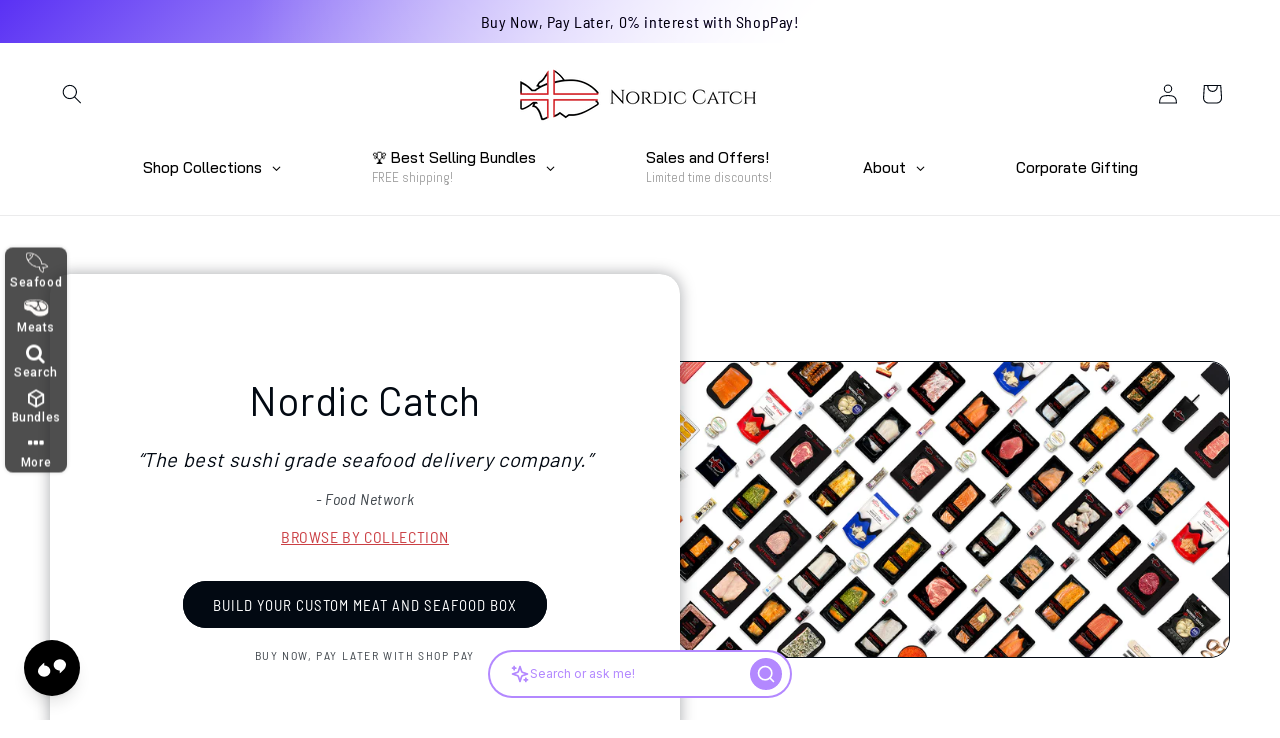

--- FILE ---
content_type: text/html; charset=utf-8
request_url: https://order.buywithprime.amazon.com/0c3g7wr92f/widget-cart/w-JJXOhtzXPU8UYMr1FjT2Ma
body_size: 76
content:
<script nonce="5511b6c78dba68de6e64c61b02f68791" type="application/javascript">
  const cartEnabled = 'true';
  if (cartEnabled === 'true') {
    import('https://cdn.us-east-1.prod.moon.dubai.aws.dev/5BxYQVlPVti7/B97IdePSMNDH/1/JxxUkZLaFh/scripts/cart.bundle.js').then(() => {
      window.cartLib.initializeCart(
        'top_right',
        'o-dd9df054-efa8-4551-9055-6db245ee1e00',
        'arn:aws:rudolph:us-east-1:158113192558:order-managers/pjq9st8170',
        'Nordic Catch',
        'https://amazon-omni-cdn.com/8432fjk4e6h/irdzewj6zz241z/7018bd7c-98ad-49c7-81ef-8f9aed4836d4.jpeg',
        'Official Logo Square_Nordic Catch Logo Square.jpg',
        'https://cdn.us-east-1.prod.moon.dubai.aws.dev/AoQtxP83g5K6/jjT7qv4oGvoy/1/amazon-ember.css',
        '',
        'true',
        'lvhcs4pbtf'
      );
    });
  }
</script>


--- FILE ---
content_type: text/html; charset=utf-8
request_url: https://order.buywithprime.amazon.com/0c3g7wr92f/cart-event-bus/w-JJXOhtzXPU8UYMr1FjT2Ma?ubid_ovr=c3355f6f-72e6-4a51-83c1-bbd354ec747f
body_size: -77
content:
<!DOCTYPE html>
<html lang="en" color-scheme="light">
  <head>
    
    <meta charset="UTF-8"/>
    <meta name="robots" content="noindex">
    <meta http-equiv="X-UA-Compatible" content="IE=edge"/>
    <meta name="viewport" content="width=device-width, initial-scale=1.0"/>
    <meta name="widget-type" content="buyability">
    <title>Buy With Prime</title>
    <script nonce="e987920ddc3f644b00a72a93a619cf35" data-sf-feature="sf-host" type="application/json">
      {
        "clickStreamTenantArn": "arn:aws:irtysh:us-east-1:158113192558:tenant/252339b1-0754-4113-93eb-abfd595cd9ba",
        "theme": "bwp",
        "skipPageLoadEmit": true
      }
    </script>
    <script nonce="e987920ddc3f644b00a72a93a619cf35">
      window.clickstream = window.clickstream || {};
      window.clickstream.createTracker = (applicationId) => {
        return Promise
          ? new Promise((resolve) => {
            const intervalId = setInterval(() => {
              if (window.clickstream.__createClickstream) {
                clearInterval(intervalId);
                resolve(window.clickstream.__createClickstream(applicationId));
              }
            }, 100);
          })
          : undefined;
      };
    </script>
    <script nonce="e987920ddc3f644b00a72a93a619cf35" id="clickstream-script" async src="/static/storefront-host/clickstream.f6759f7ec7dae1953b8a.js"></script>
    <script nonce="e987920ddc3f644b00a72a93a619cf35">
      document
        .getElementById('clickstream-script')
        .addEventListener('load', () => {
          window.clickstream.init('arn:aws:irtysh:us-east-1:158113192558:tenant/252339b1-0754-4113-93eb-abfd595cd9ba');
        });
    </script>
    
    <script nonce="e987920ddc3f644b00a72a93a619cf35" defer src="https://cdn.us-east-1.prod.moon.dubai.aws.dev/5BxYQVlPVti7/B97IdePSMNDH/1/JxxUkZLaFh/scripts/event_bus.bundle.js" data-sf-preload></script>
    <script nonce="e987920ddc3f644b00a72a93a619cf35" id="amzn-style-data" type="application/json">
      {
        "buttonCornerRadius": "4",
        "buttonCornerType": "PILL",
        "widgetLayout": "BUTTON_ONLY",
        "colorTheme": "LIGHT"
      }
    </script>
  </head>
  <body>
    <div id="no-op"></div>
  </body>
</html>


--- FILE ---
content_type: application/javascript
request_url: https://play.gotolstoy.com/widget-v2/d650875c8/floating-search-bar-app.Do2lIG8J.js
body_size: 869
content:
var N=Object.defineProperty,U=Object.defineProperties;var F=Object.getOwnPropertyDescriptors;var u=Object.getOwnPropertySymbols;var R=Object.prototype.hasOwnProperty,W=Object.prototype.propertyIsEnumerable;var B=(s,e,a)=>e in s?N(s,e,{enumerable:!0,configurable:!0,writable:!0,value:a}):s[e]=a,o=(s,e)=>{for(var a in e||(e={}))R.call(e,a)&&B(s,a,e[a]);if(u)for(var a of u(e))W.call(e,a)&&B(s,a,e[a]);return s},p=(s,e)=>U(s,F(e));import{u as t,h as v,k as D}from"./vendor-preact.D9E1TqzR.js";import{S as C,c as L,u as x,a as Q,d as V,b as c}from"./shop-assistant-signin-form.CRpao8Mf.js";import{S as Z}from"./search-bar.DMH1YnyC.js";import{S as j}from"./shadow-portal.she1FNq3.js";import{W as O}from"./search-bar-widget-settings.DwC6T6ek.js";import{P}from"./base-analytics.types.OYIZ72pM.js";import{W as z}from"./widget-modal.D8EewjkW.js";import{i as G,s as J}from"./chat-modal.DqRmUTB-.js";import{u as K}from"./use-is-mobile.pdiEP55S.js";import{C as X}from"./chat-bubble.cKAK1Ztk.js";import"./vendor-misc.ZYH4rFvn.js";import"./vendor-query.DtfF_D-3.js";import"./anonymous-id.D2Zz24VG.js";import"./widget-loader.5jVK42o6.js";import"./env.utils.DlvONbZq.js";import"./events.constants.DL-T4Byd.js";import"./vendor-icons.DrrGc7Se.js";import"./vendor-state.DeSQf65-.js";import"./use-in-view.C0P7ag3d.js";import"./render.utils.BZ1Orkto.js";import"./ui.constants.Defd7Z6n.js";import"./modal-container.C2Qmjiur.js";import"./vendor-ai.D3njTvfr.js";import"./vendor-validation.BxGYnMZV.js";import"./use-animation-job.BY8o8prJ.js";const Y=s=>{var f;const{agentImage:e,brandLogo:a,settings:l,hidePoweredBy:I,preloadedStyles:M,autoOpen:n,element:S,chatModalSettings:r,chatBubbleSettings:y}=s,[m,d]=v(n!=null?n:!1),{setInitialMessage:E}=L(),{track:h}=x();Q();const{onSessionStart:T}=V(S),_=K(),b=i=>{var g;h(c.SHOP_ASSISTANT_OPEN),i&&T({question:i});const w=G(),A=((g=l.useEmbeddedChat)!=null?g:!1)&&w;A?J():d(H=>!H),i&&E({message:i,isForEmbed:A})},k=i=>{d(!1),h(i?c.SHOP_ASSISTANT_MINIMIZE:c.SHOP_ASSISTANT_CLOSE)};return t(D,{children:[l.enableChatBubbleOnMobile&&_?t(X,{toggleOpen:b,isOpen:m,settings:y}):t(Z,{settings:l,toggleOpen:b,isOpen:m,isSearchBarOnPlayer:!1,isSearchBarOnStories:!1,isFloatingSearchBar:!0}),m&&t(j,{preloadedStyles:M,element:S,chatModalDisplayMode:r==null?void 0:r.chatModalDisplayMode,children:t(C,p(o({widgetType:P.SEARCH_BAR,callbackUrl:O.searchBarCallbackUrl,chatModalSettings:r,assistantInitialMessage:(f=r==null?void 0:r.assistantInitialMessage)!=null?f:""},s),{videoId:null,isSearchBarOnPlayer:!1,isSearchBarOnStories:!1,children:t(z,{closeAssistant:k,agentImage:e,brandLogo:a,hidePoweredBy:I})}))})]})},Is=s=>t(C,p(o({widgetType:P.SEARCH_BAR,callbackUrl:O.searchBarCallbackUrl},s),{children:t(Y,o({},s))}));export{Is as default};


--- FILE ---
content_type: application/javascript
request_url: https://play.gotolstoy.com/widget-v2/d650875c8/chat-bubble-app.Cm5MjOO2.js
body_size: 748
content:
var U=Object.defineProperty,H=Object.defineProperties;var w=Object.getOwnPropertyDescriptors;var b=Object.getOwnPropertySymbols;var L=Object.prototype.hasOwnProperty,W=Object.prototype.propertyIsEnumerable;var u=(t,a,s)=>a in t?U(t,a,{enumerable:!0,configurable:!0,writable:!0,value:s}):t[a]=s,i=(t,a)=>{for(var s in a||(a={}))L.call(a,s)&&u(t,s,a[s]);if(b)for(var s of b(a))W.call(a,s)&&u(t,s,a[s]);return t},n=(t,a)=>H(t,w(a));import{u as o,h as M,y as D,k as v}from"./vendor-preact.D9E1TqzR.js";import{S as A,u as Z,a as x,b as p}from"./shop-assistant-signin-form.CRpao8Mf.js";import{C as z}from"./chat-bubble.cKAK1Ztk.js";import{S as j}from"./shadow-portal.she1FNq3.js";import{W as I}from"./search-bar-widget-settings.DwC6T6ek.js";import{P as g}from"./base-analytics.types.OYIZ72pM.js";import{M as q,W as F,a as G}from"./widget-modal.D8EewjkW.js";import"./vendor-misc.ZYH4rFvn.js";import"./vendor-query.DtfF_D-3.js";import"./anonymous-id.D2Zz24VG.js";import"./widget-loader.5jVK42o6.js";import"./env.utils.DlvONbZq.js";import"./events.constants.DL-T4Byd.js";import"./vendor-icons.DrrGc7Se.js";import"./vendor-state.DeSQf65-.js";import"./use-in-view.C0P7ag3d.js";import"./chat-modal.DqRmUTB-.js";import"./vendor-ai.D3njTvfr.js";import"./vendor-validation.BxGYnMZV.js";import"./modal-container.C2Qmjiur.js";import"./use-animation-job.BY8o8prJ.js";import"./use-is-mobile.pdiEP55S.js";import"./render.utils.BZ1Orkto.js";import"./ui.constants.Defd7Z6n.js";const h=G.getInstance(),J=t=>{var S;const{agentImage:a,brandLogo:s,hidePoweredBy:B,settings:C,preloadedStyles:T,autoOpen:l,chatModalSettings:e,element:f,hide:y}=t,[m,c]=M(l!=null?l:!1),[P,O]=M(()=>h.getModalState()),{track:d}=Z();x(),D(()=>h.subscribe(N=>{O(N)}),[]);const _=()=>{c(r=>!r),d(p.SHOP_ASSISTANT_OPEN)},k=r=>{c(!1),d(r?p.SHOP_ASSISTANT_MINIMIZE:p.SHOP_ASSISTANT_CLOSE)},E=P===q.MINIMIZED;return o(v,{children:[(E||!y)&&o(z,{toggleOpen:_,isOpen:m,settings:C}),m&&o(j,{preloadedStyles:T,element:f,chatModalDisplayMode:e==null?void 0:e.chatModalDisplayMode,children:o(A,n(i({widgetType:g.CHAT_BUBBLE,callbackUrl:I.chatBubbleCallbackUrl,chatModalSettings:e,assistantInitialMessage:(S=e==null?void 0:e.assistantInitialMessage)!=null?S:""},t),{children:o(F,{closeAssistant:k,agentImage:a,brandLogo:s,hidePoweredBy:B})}))})]})},At=t=>o(A,n(i({widgetType:g.CHAT_BUBBLE,callbackUrl:I.chatBubbleCallbackUrl},t),{children:o(J,i({},t))}));export{At as default};


--- FILE ---
content_type: application/javascript
request_url: https://play.gotolstoy.com/widget-v2/d650875c8/chat-modal.DqRmUTB-.js
body_size: 28509
content:
var Dn=Object.defineProperty,Ln=Object.defineProperties;var jn=Object.getOwnPropertyDescriptors;var et=Object.getOwnPropertySymbols;var Lt=Object.prototype.hasOwnProperty,jt=Object.prototype.propertyIsEnumerable;var gt=(n,t,s)=>t in n?Dn(n,t,{enumerable:!0,configurable:!0,writable:!0,value:s}):n[t]=s,me=(n,t)=>{for(var s in t||(t={}))Lt.call(t,s)&&gt(n,s,t[s]);if(et)for(var s of et(t))jt.call(t,s)&&gt(n,s,t[s]);return n},tt=(n,t)=>Ln(n,jn(t));var nt=(n,t)=>{var s={};for(var r in n)Lt.call(n,r)&&t.indexOf(r)<0&&(s[r]=n[r]);if(n!=null&&et)for(var r of et(n))t.indexOf(r)<0&&jt.call(n,r)&&(s[r]=n[r]);return s};var xe=(n,t,s)=>gt(n,typeof t!="symbol"?t+"":t,s);var D=(n,t,s)=>new Promise((r,o)=>{var a=c=>{try{i(s.next(c))}catch(d){o(d)}},l=c=>{try{i(s.throw(c))}catch(d){o(d)}},i=c=>c.done?r(c.value):Promise.resolve(c.value).then(a,l);i((s=s.apply(n,t)).next())});import{u as e,A as ue,h as M,q as an,y as R,k as Te,T as Qe}from"./vendor-preact.D9E1TqzR.js";import{b as $n,c as $t}from"./vendor-misc.ZYH4rFvn.js";import{e as X,u as ke,b as q,A as ln,g as cn,q as He,h as Me,i as Ce,l as Ht,p as St,j as It,k as Fe,a as Xe,r as Tt,t as dn,B as un,v as vt,w as mn,o as Hn,m as Vt,f as Vn,c as At,G as Bn,x as Kn,W as Gn,y as Wn,z as qn,C as hn,E as pt,F as zn,H as Yn,I as fn,n as Bt}from"./shop-assistant-signin-form.CRpao8Mf.js";import{_ as Kt}from"./widget-loader.5jVK42o6.js";import{i as pe,u as Qn,l as Xn,D as Zn}from"./vendor-ai.D3njTvfr.js";import{u as lt,A as Ve,a as Pt,c as Jn,i as es,b as ts,d as ns,e as Gt}from"./modal-container.C2Qmjiur.js";import{a as Ge,u as gn}from"./vendor-query.DtfF_D-3.js";import{q as je,r as pn,l as De,X as Ct,s as ss,G as Mt,t as yn,u as rs,v as os,w as bn,x as xn,b as wn,P as Tn,m as as,y as ot,z as vn,D as Cn,E as ls,F as is,I as cs,J as ds}from"./vendor-icons.DrrGc7Se.js";import{u as us,a as ms,b as hs,S as st,F as fs,T as gs}from"./use-animation-job.BY8o8prJ.js";import{h as ps,j as kt,i as Nn}from"./env.utils.DlvONbZq.js";import{u as ys}from"./use-is-mobile.pdiEP55S.js";import{A as bs}from"./search-bar-widget-settings.DwC6T6ek.js";import{c as xs}from"./vendor-state.DeSQf65-.js";import{P as yt}from"./base-analytics.types.OYIZ72pM.js";const Ze=l=>{var i=l,{width:n=24,height:t=24,image:s,fallback:r,className:o="w-full h-full object-cover rounded-full"}=i,a=nt(i,["width","height","image","fallback","className"]);return s?e("img",me({src:s,alt:"Agent",width:n,height:t,className:o},a)):r||e("svg",tt(me({width:n,height:t,viewBox:"0 0 100 50",fill:"none",xmlns:"http://www.w3.org/2000/svg"},a),{children:[e("g",{transform:"translate(-56,6)",children:e("path",{d:"M78,50 C90,50 100,41 100,30 C100,19 90,10 78,10 L78,0 C66,10 56,19 56,30 C56,41 66,50 78,50 Z",fill:"currentColor"})}),e("g",{transform:"translate(56,-6)",children:e("path",{d:"M22,0 C10,0 0,9 0,20 C0,31 10,40 22,40 L22,50 C34,40 44,31 44,20 C44,9 34,0 22,0 Z",fill:"currentColor"})})]}))},it=({className:n})=>e("div",{className:$n("flex gap-1.5",n),children:[e("div",{className:"w-2 h-2 rounded-full bg-blue-400 animate-bounce",style:{animationDelay:"0ms"}}),e("div",{className:"w-2 h-2 rounded-full bg-blue-400 animate-bounce",style:{animationDelay:"150ms"}}),e("div",{className:"w-2 h-2 rounded-full bg-blue-400 animate-bounce",style:{animationDelay:"300ms"}}),e("style",{dangerouslySetInnerHTML:{__html:`
            @keyframes bounce {
              0%, 80%, 100% { transform: translateY(0); }
              40% { transform: translateY(-6px); }
            }
            .animate-bounce {
              animation: bounce 1.4s infinite ease-in-out;
            }
          `}})]}),ws=({agentImage:n})=>{const{isEmbed:t}=X();return e("div",{className:"flex items-start gap-3 justify-start",children:[e("div",{className:"w-8 h-8 rounded-full bg-white flex items-center justify-center flex-shrink-0",children:e(Ze,{image:n})}),e("div",{className:"max-w-fit",children:e("div",{className:`${t?"bg-gray-100":"bg-white"} py-3 px-4 rounded-[18px] break-words shadow-sm text-sm leading-[1.5] whitespace-pre-wrap text-gray-600`,children:e(it,{className:"flex gap-1.5"})})})]})},Ts=({message:n,retry:t})=>(console.debug(n),e("div",{className:"bg-white py-3 px-4 rounded-[18px] rounded-tl-[4px] shadow-sm text-red-500 text-sm flex flex-col gap-2",children:[e("div",{children:"I'm having trouble processing your request right now."}),e("button",{onClick:t,className:"bg-blue-500 text-white rounded px-3 py-1 text-xs font-medium self-start hover:bg-blue-600 transition-colors",type:"button",children:"Try Again"})]})),vs={marked:{name:"marked",version:"17.0.1",path:"/lib/marked.esm.js"},dompurify:{name:"dompurify",version:"3.3.0",path:"/dist/purify.es.mjs"},ai:{name:"ai",version:"5.0.29",path:"/dist/index.mjs"}},Cs="https://unpkg.com",Wt=3e3,bt=new Map;let qt=!0;function Ns(n){return`${Cs}/${n.name}@${n.version}${n.path}`}function Ss(n){return D(this,null,function*(){const t=Ns(n),s=new AbortController,r=setTimeout(()=>s.abort(),Wt);try{const o=yield fetch(t,{method:"HEAD",signal:s.signal});if(!o.ok)throw new Error(`CDN returned ${o.status}`);const a=import(t);let l;const i=new Promise((c,d)=>{l=setTimeout(()=>d(new Error("CDN import timed out")),Wt)});try{return yield Promise.race([a,i])}finally{clearTimeout(l)}}finally{clearTimeout(r)}})}function zt(n,t){return D(this,null,function*(){const s=bt.get(n);if(s)return s;const r=vs[n],o=D(this,null,function*(){if(!r||!qt)return t();try{const a=yield Ss(r);return console.debug(`[Tolstoy] Loaded ${n} from CDN`),a}catch(a){return console.debug(`[Tolstoy] CDN failed for ${n}, using local fallback`,a),qt=!1,t()}});return bt.set(n,o),o.catch(()=>{bt.delete(n)}),o})}let rt=null;const Is=()=>D(void 0,null,function*(){return rt||(rt=D(void 0,null,function*(){const[n,t]=yield Promise.all([zt("marked",()=>Kt(()=>import("./vendor-markdown.tRw9tMh-.js").then(s=>s.m),[])),zt("dompurify",()=>Kt(()=>import("./vendor-markdown.tRw9tMh-.js").then(s=>s.a),[]))]);return{marked:n.marked,DOMPurify:t.default}}).catch(n=>{throw rt=null,n})),rt}),Ke=({children:n})=>{const{track:t}=ke(),s=ue(null),[r,o]=M(""),a=an((l,i)=>{if(l&&l.includes("/products/")){const d=l.match(/\/products\/([^/?#]+)/),y=d?d[1]:"unknown";t(q.SHOP_ASSISTANT_RECOMMENDED_PRODUCT_CLICKED,{productHandle:y,linkText:i,productUrl:l,source:"text_link"})}},[t]);return R(()=>{let l=!1;return o(""),D(void 0,null,function*(){const{marked:c,DOMPurify:d}=yield Is();if(l)return;const y=c.parse(n,{gfm:!0,breaks:!0}),T=d.sanitize(y,{ADD_ATTR:["target","rel","class"]}),S=document.createElement("div");S.innerHTML=T,S.querySelectorAll("a").forEach(C=>{C.setAttribute("target","_blank"),C.setAttribute("rel","noopener noreferrer"),C.classList.add("text-blue-500")}),S.querySelectorAll("img").forEach(C=>{C.classList.add("mt-2","max-w-full","rounded-md")}),l||o(S.innerHTML)}),()=>{l=!0}},[n]),R(()=>{const l=s.current;if(!l)return;const i=c=>{const y=c.target.closest("a");y&&a(y.href,y.textContent||"")};return l.addEventListener("click",i),()=>l.removeEventListener("click",i)},[a]),r?e("div",{ref:s,dangerouslySetInnerHTML:{__html:r},style:{fontFamily:"inherit"}}):e("div",{ref:s,style:{fontFamily:"inherit"},children:n})},As=({content:n})=>{const{chatModalSettings:t}=X(),s=t.userMessageColor,r=t.userMessageFontColor;return e("div",{className:"flex items-start gap-3 justify-end",children:[e("div",{className:"max-w-[min(85%,700px)]",children:e("div",{className:"pt-4 pb-0 px-4 rounded-[18px] break-words shadow-sm text-sm leading-[1.5] whitespace-pre-wrap rounded-tr-md ml-auto",style:me({backgroundColor:s,color:r},t.fontStyle&&{fontFamily:t.fontStyle}),children:e(Ke,{children:n})})}),e("div",{className:"w-8 h-8 rounded-full bg-gray-100 text-gray-400 flex items-center justify-center font-medium text-sm flex-shrink-0",style:me({color:r,backgroundColor:s},t.fontStyle&&{fontFamily:t.fontStyle}),children:"You"})]})};class Ps{constructor(t){xe(this,"httpClient");this.httpClient=new ln(cn()+t)}getProductsAnalysis(t){return D(this,null,function*(){return yield this.httpClient.post("/get-products-analysis",{body:t})})}getProducts(t){return D(this,null,function*(){return yield this.httpClient.post("/get-products",{body:t})})}}const ct=new Ps("/api/products"),Sn=(n,t=!0)=>{const{data:s,isLoading:r,error:o}=Ge({queryKey:["product",n],queryFn:()=>D(void 0,null,function*(){var l;if(!n)return null;const a=yield ct.getProducts({productIds:[n]});return(l=a==null?void 0:a.products)==null?void 0:l[0]}),enabled:t&&!!n});return{product:s,isLoading:r,error:o}},Ms=(n,t=!0)=>{const{data:s,isLoading:r,error:o}=Ge({queryKey:["products",n],queryFn:()=>D(void 0,null,function*(){const l=(yield ct.getProducts({productIds:n})).products,i=l.reduce((c,d)=>(c[d.externalProductId]=d,c),{});return{products:l,productsMap:i}}),enabled:t&&n.length>0});return{products:(s==null?void 0:s.products)||[],productsMap:(s==null?void 0:s.productsMap)||{},isLoading:r,error:o}},ve=n=>{const t=[];for(const s of n.parts)s.type==="text"&&t.push(s.text);return t.join(`
`)},ye=n=>{const t="tool-",s=n.type.startsWith(t)?n.type.slice(t.length):n.type;let r;switch(n.state){case"input-available":case"input-streaming":r="call";break;case"output-available":case"output-error":r="result";break}return{toolName:s,toolCallId:n.toolCallId,state:r,args:n.input,result:n.output}},Yt=(n,t,s)=>{var o,a,l,i,c,d,y,T,S;const r=n.variants.find(C=>{var x;return(x=C.selectedOptions)==null?void 0:x.some(P=>P.name===t&&P.value===s)});if(!r)return(i=(l=(a=(o=n.media)==null?void 0:o[0])==null?void 0:a.previewUrl)!=null?l:n.featuredMediaPreviewUrl)!=null?i:null;if((c=n.media)!=null&&c.length){const C=n.media.find(x=>{var P;return r.externalMediaId&&x.externalMediaId===r.externalMediaId||((P=x.mediaToVariant)==null?void 0:P.includes(r.externalVariantId))});if(C!=null&&C.previewUrl)return C.previewUrl}return(S=(T=(y=(d=n.media)==null?void 0:d[0])==null?void 0:y.previewUrl)!=null?T:n.featuredMediaPreviewUrl)!=null?S:null},ks=n=>{const t=n.state==="result"?n.result:null;if(!t||n.toolName!=="addToCart"&&n.toolName!=="addToCartTool")return null;const s=t.action==="add_to_cart_blocked";return{productId:t.productId,variantId:t.variantId,quantity:t.quantity||1,productTitle:t.productTitle||"Product",message:t.message||(s?t.error||"This product is in preview mode - browse our full catalog to purchase.":`Adding ${t.quantity||1} item${(t.quantity||1)>1?"s":""} to cart...`),isBlocked:s,error:t.error,reason:t.reason}},Es=({message:n})=>{const[t,s]=M(!1),[r,o]=M(!1),[a,l]=M({}),[i,c]=M(null),[d,y]=M(null),[T,S]=M(null),C=ue(null),{handleAddToCart:x,handleRemoveFromCart:P}=lt(),{chatModalSettings:m}=X();R(()=>{if(!T)return;const f=I=>{C.current&&!C.current.contains(I.target)&&S(null)};return document.addEventListener("mousedown",f),()=>document.removeEventListener("mousedown",f)},[T]);const w=(()=>{if(!(n!=null&&n.parts))return null;for(const f of n.parts){if(!pe(f))continue;const I=ye(f),p=ks(I);if(p)return p}return null})(),{product:b,isLoading:U}=Sn(w==null?void 0:w.productId);R(()=>{if(b&&b.variants.length>0){let f=b.variants.find(I=>I.externalVariantId===(w==null?void 0:w.variantId));if(f&&f.inventoryQuantity!==null&&f.inventoryQuantity<=0&&(f=b.variants.find(I=>I.inventoryQuantity===null||I.inventoryQuantity>0)),f||(f=b.variants.find(I=>I.inventoryQuantity===null||I.inventoryQuantity>0)),f&&f.selectedOptions){const I={};f.selectedOptions.forEach(p=>{I[p.name]=p.value}),l(I),c(f.externalVariantId)}}},[b,w==null?void 0:w.variantId]),R(()=>{if(b&&Object.keys(a).length>0){const f=b.variants.find(I=>{var p;return(p=I.selectedOptions)==null?void 0:p.every(N=>a[N.name]===N.value)});f&&c(f.externalVariantId)}},[a,b]);const Z=(f,I)=>{l(p=>tt(me({},p),{[f]:I}))},v=f=>{var B;if(!b||!b.variants.length||!((B=b.options)!=null&&B.length))return[];const I=b.options.find(O=>O.name===f);if(!I)return[];const p=Object.entries(a).filter(([O])=>O!==f),N=new Map;return I.values.forEach(O=>{N.set(O,!1)}),b.variants.forEach(O=>{if(!O.selectedOptions||!p.every(([z,G])=>{var re;const V=(re=O.selectedOptions)==null?void 0:re.find(he=>he.name===z);return(V==null?void 0:V.value)===G}))return;const u=O.selectedOptions.find(z=>z.name===f);if(!u)return;const H=O.inventoryQuantity===null||O.inventoryQuantity>0;N.get(u.value)!==!0&&N.set(u.value,H)}),Array.from(N.entries()).map(([O,J])=>({value:O,isAvailable:J}))},ee=()=>D(void 0,null,function*(){if(!(!w||!i)){o(!0);try{if(b){const f=b.variants.findIndex(I=>I.externalVariantId===i);yield x(b,f>=0?f:0)}else{const f={externalProductId:w.productId,title:w.productTitle,variants:[{externalVariantId:i}]};yield x(f,0)}s(!0),y({type:"success",message:`${w.productTitle} has been added to your cart. Refresh the page to see the updated cart.`})}catch(f){y({type:"error",message:"Failed to add item to cart. Please try again."})}finally{o(!1)}}}),oe=()=>D(void 0,null,function*(){if(i){o(!0);try{yield P(i),s(!1),y({type:"cancelled",message:`${(w==null?void 0:w.productTitle)||"Item"} has been removed from your cart`})}catch(f){y({type:"error",message:"Failed to remove item from cart. Please try again."})}finally{o(!1)}}});return!w||w.isBlocked?e(Ke,{children:ve(n)}):e("div",{className:"flex flex-col gap-4",style:m.fontStyle?{fontFamily:m.fontStyle}:{},children:e("div",{className:"p-4 bg-blue-50 border border-blue-200 rounded-lg",style:m.fontStyle?{fontFamily:m.fontStyle}:{},children:[e("div",{className:"flex items-center gap-3 mb-3",children:[e("div",{className:"w-10 h-10 bg-blue-100 rounded-full flex items-center justify-center",children:e(je,{className:"w-5 h-5 text-blue-600"})}),e("div",{style:m.fontStyle?{fontFamily:m.fontStyle}:{},children:[e("h3",{className:"font-medium text-blue-900",children:w.productTitle}),e("p",{className:"text-sm text-blue-700",children:["Quantity: ",w.quantity]})]})]}),U&&e("div",{className:"flex items-center justify-center py-2 mb-3",children:[e("div",{className:"w-4 h-4 border-2 border-blue-600 border-t-transparent rounded-full animate-spin mr-2"}),e("span",{className:"text-sm text-blue-700",children:"Loading product details..."})]}),b&&b.options&&b.variants.length>1&&e("div",{className:"space-y-3 mb-4",children:b.options.filter(f=>f.name!=="Title"&&f.values[0]!=="Default Title").map(f=>{const I=v(f.name),p=T===f.name,N=a[f.name]||"",B=N?Yt(b,f.name,N):null,O=I.find(u=>u.value===N),J=O&&!O.isAvailable;return e("div",{className:"relative",ref:p?C:void 0,children:[e("label",{id:`label-${f.id}`,className:"block text-sm font-medium text-blue-900 mb-1",style:m.fontStyle?{fontFamily:m.fontStyle}:{},children:f.name}),e("button",{type:"button",onClick:()=>S(p?null:f.name),onKeyDown:u=>{u.key==="Escape"&&p&&S(null)},disabled:r,"aria-label":`Select ${f.name}: ${N||"none selected"}${J?" (sold out)":""}`,"aria-expanded":p,"aria-haspopup":"listbox","aria-labelledby":`label-${f.id}`,className:"w-full text-sm rounded-md border border-blue-300 bg-white px-3 py-2 focus:border-blue-500 focus:outline-none focus:ring-1 focus:ring-blue-500 disabled:opacity-50 disabled:cursor-not-allowed flex items-center justify-between gap-2",style:m.fontStyle?{fontFamily:m.fontStyle}:{},children:[e("div",{className:"flex items-center gap-2 min-w-0",children:[B&&e("img",{src:B,alt:N,className:`w-6 h-6 rounded object-cover flex-shrink-0 ${J?"opacity-50 grayscale":""}`}),e("span",{className:`truncate text-left ${J?"text-gray-400":""}`,children:N||"Select..."}),J&&e("span",{className:"text-xs text-red-500 font-medium flex-shrink-0",children:"Sold Out"})]}),e(pn,{className:`w-4 h-4 flex-shrink-0 text-blue-600 transition-transform ${p?"rotate-180":""}`})]}),p&&e("div",{role:"listbox","aria-label":`${f.name} options`,className:"absolute z-10 mt-1 w-full bg-white border border-blue-200 rounded-md shadow-lg max-h-48 overflow-y-auto",onKeyDown:u=>{u.key==="Escape"&&S(null)},children:I.map(({value:u,isAvailable:H})=>{const se=Yt(b,f.name,u),z=N===u,G=!H;return e("button",{type:"button",role:"option","aria-selected":z,"aria-disabled":G,"aria-label":`${u}${G?" (sold out)":""}`,onClick:()=>{G||(Z(f.name,u),S(null))},className:`w-full px-3 py-2 text-sm text-left flex items-center gap-2 transition-colors ${G?"cursor-not-allowed bg-gray-50":"hover:bg-blue-50"} ${z&&!G?"bg-blue-100 font-medium":""}`,style:m.fontStyle?{fontFamily:m.fontStyle}:{},children:[se&&e("img",{src:se,alt:u,className:`w-8 h-8 rounded object-cover flex-shrink-0 ${G?"opacity-50 grayscale":""}`}),e("span",{className:`truncate ${G?"text-gray-400":""}`,children:u}),G&&e("span",{className:"text-xs text-red-500 font-medium ml-auto flex-shrink-0",children:"Sold Out"}),z&&!G&&e(De,{className:"w-4 h-4 text-blue-600 ml-auto flex-shrink-0"})]},u)})})]},f.id)})}),d&&e("div",{className:`flex items-center gap-2 p-2 rounded-lg text-sm mb-3 ${d.type==="success"?"bg-green-50 text-green-700":d.type==="cancelled"?"bg-gray-50 text-gray-700":"bg-red-50 text-red-700"}`,style:m.fontStyle?{fontFamily:m.fontStyle}:{},children:[d.type==="success"&&e(De,{className:"w-4 h-4"}),d.type==="cancelled"&&e(Ct,{className:"w-4 h-4"}),d.type==="error"&&e(ss,{className:"w-4 h-4"}),e("span",{children:d.message})]}),e("div",{className:"flex gap-2",children:[e("button",{type:"button",onClick:oe,disabled:r||U,"aria-label":"Cancel adding to cart",className:"flex-1 px-3 py-2 text-sm font-medium text-gray-700 bg-white border border-gray-300 rounded-md hover:bg-gray-50 disabled:opacity-50 disabled:cursor-not-allowed transition-colors flex items-center justify-center gap-2",style:m.fontStyle?{fontFamily:m.fontStyle}:{},children:[e(Ct,{className:"w-4 h-4","aria-hidden":"true"}),"Cancel"]}),e("button",{type:"button",onClick:ee,disabled:r||U||!i,"aria-label":t?"Add to cart again":"Confirm add to cart",className:"flex-1 px-3 py-2 text-sm font-medium text-white bg-blue-600 border border-blue-600 rounded-md hover:bg-blue-700 disabled:opacity-50 disabled:cursor-not-allowed transition-colors flex items-center justify-center gap-2",style:m.fontStyle?{fontFamily:m.fontStyle}:{},children:r?e(Te,{children:[e("div",{className:"w-4 h-4 border-2 border-white border-t-transparent rounded-full animate-spin","aria-hidden":"true"}),"Adding..."]}):t?e(Te,{children:[e(je,{className:"w-4 h-4","aria-hidden":"true"}),"Add again"]}):e(Te,{children:[e(je,{className:"w-4 h-4","aria-hidden":"true"}),"Confirm"]})})]})]})})},Os=n=>{const t=n.state==="result"?n.result:null;return!t||n.toolName!=="getCouponTool"&&n.toolName!=="getCoupon"?null:t},_s=({message:n})=>{const{chatModalSettings:t}=X(),{track:s}=ke(),[r,o]=M(!1),{openModal:a}=He(),{isAuthenticated:l}=Me(),i=(()=>{for(const d of n.parts){if(!pe(d))continue;const y=ye(d),T=Os(y);if(T)return T}return null})();if(!i||!i.couponId||!i.code)return e(Ke,{children:ve(n)});const c=()=>D(void 0,null,function*(){yield navigator.clipboard.writeText(i.code),o(!0),setTimeout(()=>o(!1),5e3),s(q.SHOP_ASSISTANT_COUPON_CLICKED,{couponId:i.couponId,couponCode:i.code})});return e("div",{className:"flex flex-col gap-3",style:t.fontStyle?{fontFamily:t.fontStyle}:{},children:[e("div",{className:"p-3 rounded-md bg-gradient-to-r from-green-50 to-green-100 border border-green-200",children:e("div",{className:"flex items-center justify-between gap-4",children:[e("div",{className:"flex items-center gap-2",children:[e(Mt,{className:"w-4 h-4 text-green-800"}),e("div",{children:[e("div",{className:"text-sm font-medium text-green-800",style:t.fontStyle?{fontFamily:t.fontStyle}:{},children:i.displayText||"Special Offer!"}),i.discount&&i.discount>0?e("div",{className:"text-xs text-green-700",style:t.fontStyle?{fontFamily:t.fontStyle}:{},children:["Save ",i.discount,"% off"]}):null]})]}),l?e("button",{onClick:c,className:"px-3 py-1 bg-white rounded-md text-sm text-green-800 transition-colors disabled:cursor-not-allowed disabled:opacity-50 flex items-center gap-2 border border-green-200",title:"Click to copy code",style:t.fontStyle?{fontFamily:t.fontStyle}:{},children:[i.code,r?e(De,{className:"w-3 h-3 text-green-800"}):e(yn,{className:"w-3 h-3 text-green-800"})]}):e("button",{onClick:()=>a({type:Ve.signIn}),className:"px-3 py-1 bg-white rounded-md text-sm text-green-800 transition-colors disabled:cursor-not-allowed disabled:opacity-50 flex items-center gap-2 border border-green-200",style:t.fontStyle?{fontFamily:t.fontStyle}:{},children:"Sign in first to copy code"})]})}),ve(n)?e(Ke,{children:ve(n)}):null]})},Qt={addToCartTool:Es,getCouponTool:_s},le={SUBMITTED:"submitted",STREAMING:"streaming",READY:"ready",ERROR:"error"},Rs=({onClose:n})=>{const{appKey:t,appUrl:s}=Ce(),{isLoading:r}=Me(),[o,a]=M(!1);return e("div",{className:"mt-4 p-4 bg-white border border-gray-200 rounded-lg",children:[e("div",{className:"flex items-center justify-between mb-4",children:[e("h3",{className:"text-sm font-semibold text-gray-900",children:"Sign in to continue"}),n&&e("button",{onClick:n,className:"text-gray-400 hover:text-gray-600 text-xl leading-none p-1",children:"×"})]}),r?e("div",{className:"flex flex-col items-center justify-center py-8 space-y-4",children:[e("div",{className:"animate-spin rounded-full h-8 w-8 border-b-2 border-blue-500"}),e("p",{className:"text-sm text-gray-600",children:"Signing in..."})]}):o?e("div",{className:"space-y-4",children:[e("button",{onClick:()=>a(!1),className:"text-blue-500 text-sm self-start",children:"← Back"}),e(Ht,{onSignInWithEmail:()=>{},appKey:t,appUrl:s,showEmailForm:!0})]}):e(Ht,{onSignInWithEmail:()=>{a(!0)},appKey:t,appUrl:s})]})},Us=({onClose:n,tryonSettings:t})=>{const[s,r]=M(!1);return s?e(Rs,{onClose:()=>r(!1)}):e("div",{className:"border border-gray-200/30 p-5 mt-4 shadow-lg rounded-xl",style:{backgroundColor:"#e8e0d980"},children:[e("div",{className:"flex items-center gap-3 mb-4",children:[e("div",{className:"w-9 h-9 bg-gray-100/80 rounded-full flex items-center justify-center",style:{backgroundColor:"#ccbdb366"},children:e("svg",{className:"w-4 h-4 text-gray-600",fill:"none",stroke:"currentColor",viewBox:"0 0 24 24",strokeWidth:2,children:e("path",{strokeLinecap:"round",strokeLinejoin:"round",d:"M4.318 6.318a4.5 4.5 0 000 6.364L12 20.364l7.682-7.682a4.5 4.5 0 00-6.364-6.364L12 7.636l-1.318-1.318a4.5 4.5 0 00-6.364 0z"})})}),e("div",{className:"flex-1",children:[e("h4",{className:"font-semibold text-gray-900 text-sm mb-1",style:{fontFamily:"Inter"},children:"Want to save your try-on?"}),e("p",{className:"text-xs leading-relaxed",style:{fontFamily:"Inter",color:"#7c706a"},children:t.signInPromptText||"Sign in to save this look for next time, keep your measurements, and get personalized recommendations."})]})]}),e("div",{className:"flex items-center gap-3",children:[e("button",{onClick:()=>r(!0),className:"flex-1 hover:bg-gray-800 text-white font-medium shadow-md border border-gray-900/20 transition-all duration-200 hover:shadow-lg px-4 py-2 text-sm rounded-md inline-flex items-center justify-center gap-2",style:{fontFamily:"Inter",backgroundColor:"#e8e0d9"},children:[e("svg",{className:"w-3 h-3",fill:"none",stroke:"currentColor",viewBox:"0 0 24 24",style:{color:"#39312d"},children:e("path",{strokeLinecap:"round",strokeLinejoin:"round",strokeWidth:2,d:"M16 7a4 4 0 11-8 0 4 4 0 018 0zM12 14a7 7 0 00-7 7h14a7 7 0 00-7-7z"})}),e("span",{style:{color:"#39312d"},children:t.signInButtonLabel||"Sign in & Save"})]}),e("button",{onClick:n,className:"text-xs hover:text-gray-600 transition-colors px-2 py-2",style:{fontFamily:"Inter",color:"#7c706ab3"},children:"Not now"})]})]})},Fs=({toolCallId:n,sessionId:t})=>{const[s,r]=M("none"),{track:o}=ke();return R(()=>{o(q.SHOP_ASSISTANT_TRYON_FEEDBACK_SHOWN,{toolCallId:n,sessionId:t})},[n,t,o]),{feedbackState:s,submitFeedback:l=>{r(l);const i=l==="up"?q.SHOP_ASSISTANT_TRYON_FEEDBACK_THUMBS_UP:q.SHOP_ASSISTANT_TRYON_FEEDBACK_THUMBS_DOWN;o(i,{toolCallId:n,sessionId:t})}}},Ds=({toolCallId:n,sessionId:t})=>{const{feedbackState:s,submitFeedback:r}=Fs({toolCallId:n,sessionId:t}),{chatModalSettings:o}=X();return e("div",{className:"mt-2 flex items-center justify-center gap-2",style:o.fontStyle?{fontFamily:o.fontStyle}:{},children:[e("span",{className:"text-xs text-gray-600",children:"Rate This Try-On"}),e("div",{className:"flex items-center gap-1.5",children:[e("button",{onClick:()=>r("up"),disabled:s!=="none",className:`
            flex items-center justify-center w-7 h-7 rounded-full border transition-all
            ${s==="up"?"bg-green-100 border-green-500 text-green-600":s==="none"?"bg-white border-gray-300 text-gray-600 hover:bg-gray-50 hover:border-gray-400":"bg-white border-gray-300 text-gray-300 cursor-not-allowed"}
          `,"aria-label":"Thumbs up",children:e(rs,{className:"w-3.5 h-3.5"})}),e("button",{onClick:()=>r("down"),disabled:s!=="none",className:`
            flex items-center justify-center w-7 h-7 rounded-full border transition-all
            ${s==="down"?"bg-red-100 border-red-500 text-red-600":s==="none"?"bg-white border-gray-300 text-gray-600 hover:bg-gray-50 hover:border-gray-400":"bg-white border-gray-300 text-gray-300 cursor-not-allowed"}
          `,"aria-label":"Thumbs down",children:e(os,{className:"w-3.5 h-3.5"})})]})]})},Ye=["Adding that designer color finish","Tailoring the perfect fit just for you","Making sure it sits just right","Styling it to perfection","Curating your signature style","Adjusting the virtual stitching","Adding those designer finishing touches","Scanning your virtual measurements","Mapping the garment to your silhouette","Adjusting the digital draping","Perfecting the virtual fit","Analyzing your style preferences","Matching with your digital wardrobe","Syncing with your virtual closet","Rendering fabric details","Fine-tuning the seam alignment"],Ls=["Refining skin tones","Smoothing fabric textures","Enhancing lighting details","Perfecting color balance","Adding professional touches","Polishing the final look","Sharpening style details","Balancing shadows and highlights"],js=["Bringing your look to life","Adding natural movement","Creating fluid motion","Animating fabric flow","Adding realistic physics","Generating smooth transitions","Crafting cinematic magic","Rendering your runway moment"],In=()=>e("span",{className:"ml-1 inline-flex",children:[e("span",{className:"animate-bounce delay-0",children:"."}),e("span",{className:"animate-bounce delay-150",children:"."}),e("span",{className:"animate-bounce delay-300",children:"."})]}),Xt=({messages:n,type:t})=>{const[s,r]=M(()=>Math.floor(Math.random()*n.length));R(()=>{const l=setInterval(()=>{r(i=>{let c=Math.floor(Math.random()*n.length);for(;n.length>1&&c===i;)c=Math.floor(Math.random()*n.length);return c})},2500);return()=>clearInterval(l)},[n]);const o=t==="enhance"?"from-purple-500 via-pink-500 to-purple-500":"from-emerald-500 via-teal-500 to-emerald-500",a=t==="enhance"?"shadow-purple-500/50":"shadow-emerald-500/50";return e("div",{className:"absolute inset-0 z-20 flex flex-col items-center justify-center overflow-hidden rounded-md",children:[e("div",{className:"absolute inset-0 bg-black/60 backdrop-blur-sm"}),e("div",{className:"absolute inset-0 opacity-30",children:e("div",{className:`absolute inset-0 bg-gradient-to-r ${o} animate-pulse`,style:{maskImage:"linear-gradient(to bottom, transparent 20%, black 50%, transparent 80%)",WebkitMaskImage:"linear-gradient(to bottom, transparent 20%, black 50%, transparent 80%)"}})}),e("div",{className:"absolute inset-0 opacity-20",style:{background:"linear-gradient(90deg, transparent, rgba(255,255,255,0.4), transparent)",animation:"shimmer 2s infinite"}}),e("div",{className:"relative z-10 flex flex-col items-center gap-4 px-6 text-center",children:[e("div",{className:`relative rounded-full bg-black/40 p-4 shadow-lg ${a}`,children:[t==="enhance"?e(wn,{className:"h-8 w-8 text-white animate-pulse"}):e(Tn,{className:"h-8 w-8 text-white animate-pulse"}),e("div",{className:"absolute inset-0 animate-spin",style:{animationDuration:"3s"},children:e("div",{className:`absolute -top-1 left-1/2 h-2 w-2 -translate-x-1/2 rounded-full bg-gradient-to-r ${o}`})}),e("div",{className:"absolute inset-0 animate-spin",style:{animationDuration:"4s",animationDirection:"reverse"},children:e("div",{className:`absolute top-1/2 -right-1 h-1.5 w-1.5 -translate-y-1/2 rounded-full bg-gradient-to-r ${o}`})})]}),e("div",{className:"h-1 w-32 overflow-hidden rounded-full bg-white/20",children:e("div",{className:`h-full w-full bg-gradient-to-r ${o}`,style:{animation:"loading-bar 1.5s ease-in-out infinite"}})}),e("p",{className:"text-sm font-medium text-white/90 transition-opacity duration-300",children:[n[s],e(In,{})]})]}),e("style",{children:`
        @keyframes shimmer {
          0% { transform: translateX(-100%); }
          100% { transform: translateX(100%); }
        }
        @keyframes loading-bar {
          0% { transform: translateX(-100%); }
          50% { transform: translateX(0%); }
          100% { transform: translateX(100%); }
        }
      `})]})},$s=()=>{const[n,t]=M(()=>Math.floor(Math.random()*Ye.length)),{chatModalSettings:s}=X();return R(()=>{const r=setInterval(()=>{t(o=>{let a=Math.floor(Math.random()*Ye.length);for(;Ye.length>1&&a===o;)a=Math.floor(Math.random()*Ye.length);return a})},3e3);return()=>clearInterval(r)},[]),e("div",{style:s.fontStyle?{fontFamily:s.fontStyle}:{},children:[Ye[n],e(In,{})]})},Hs=({toolInvocation:n,messageParts:t})=>{var W,L,Ie,Re;const{appKey:s,appUrl:r}=Ce(),{isAuthenticated:o}=Me(),{skills:a,isEmbed:l}=X(),{sessionId:i}=St(),{track:c}=ke(),{customerInfo:d}=It(),y=(W=d==null?void 0:d.hasConsentedToShare)!=null?W:!1,T=a.find(E=>E.type===Fe.VirtualTryOn),S=ys(),[C,x]=M(!1),[P,m]=M(!1),[w,b]=M(null),{isAnimating:U,animationError:Z,animatedResult:v,startAnimation:ee}=us(),[oe,f]=M(!1),[I,p]=M(0),[N,B]=M(!1),[O,J]=M(null),u=(L=n.result)==null?void 0:L.shopperMediaId,H=(Ie=n.result)==null?void 0:Ie.imageUrl,{enhancedTryonsByTryonId:se,addEnhancedTryon:z,getEnhancedTryons:G}=ms(),V=u?se[u]||[]:[],re=ue(null),{animatedTryonsByTryonId:he,addAnimatedTryon:ae,getAnimatedTryons:h}=hs(),_=u?he[u]||[]:[],j=ue(null);R(()=>{if(!u||re.current===u)return;if(G(u).length>0){re.current=u;return}re.current=u,st.getEnhancedTryons({parentMediaId:u}).then(Y=>{for(const te of Y)z(u,te)}).catch(Y=>{console.error("Failed to fetch enhanced tryons from backend:",Y)})},[u,z,G]),R(()=>{if(!u||j.current===u)return;if(h(u).length>0){j.current=u;return}j.current=u,st.getAnimatedTryons({parentMediaId:u}).then(Y=>{for(const te of Y)ae(u,te)}).catch(Y=>{console.error("Failed to fetch animated tryons from backend:",Y)})},[u,ae,h]);const $=[{type:"original",imageUrl:H,id:"original"},...V.map(E=>({type:"enhanced",imageUrl:E.mediaUrl,id:E.id,shopperMedia:E})),..._.map(E=>{var Y;return{type:"animated",imageUrl:((Y=E.metadata)==null?void 0:Y.posterUrl)||H,videoUrl:E.mediaUrl,id:E.id,shopperMedia:E}})],k=$[I],ie=(k==null?void 0:k.type)==="enhanced"&&u?`${ps()}/share?id=${k.id}&appUrl=${r}`:null,Ee=()=>D(void 0,null,function*(){if(!u){b("Tryon ID not available");return}c(q.SHOP_ASSISTANT_TRYON_TOUCH_UP_CLICKED,{tryonId:u,sessionId:i}),m(!0),b(null);try{const E=yield gs.enhanceTryon({shopperMediaId:u,appKey:s,appUrl:r});z(u,E);const te=G(u).length;p(te),c(q.SHOP_ASSISTANT_TRYON_TOUCH_UP_COMPLETED,{tryonId:u,enhancedTryonId:E.id,sessionId:i}),yield st.reviewMedia({shopperMediaId:E.id,appUrl:r,type:"enhanced",publishConsent:y})}catch(E){console.error("Error enhancing tryon:",E),b("Failed to enhance image. Please try again."),c(q.SHOP_ASSISTANT_TRYON_TOUCH_UP_FAILED,{tryonId:u,error:E instanceof Error?E.message:String(E),sessionId:i})}finally{m(!1)}}),Oe=()=>D(void 0,null,function*(){if(!u)return;const E=(k==null?void 0:k.type)==="enhanced"?k.id:u;c(q.SHOP_ASSISTANT_TRYON_ANIMATE_CLICKED,{tryonId:u,enhancedTryonId:(k==null?void 0:k.type)==="enhanced"?k.id:void 0,sessionId:i}),yield ee(E,s,r)});R(()=>{if(!v||!u)return;ae(u,v);const E=h(u),Y=1+V.length+E.length-1;p(Y),c(q.SHOP_ASSISTANT_TRYON_ANIMATE_COMPLETED,{tryonId:u,animatedTryonId:v.id,sessionId:i}),st.reviewMedia({shopperMediaId:v.id,appUrl:r,type:"animated",publishConsent:y}).catch(te=>{console.error("Error reviewing animated media:",te)})},[v,u,ae,h,V.length,c,i,r,y]),R(()=>{!Z||!u||c(q.SHOP_ASSISTANT_TRYON_ANIMATE_FAILED,{tryonId:u,error:Z,sessionId:i})},[Z]);const Be=()=>D(void 0,null,function*(){if(ie){c(q.SHOP_ASSISTANT_TRYON_SHARE_CLICKED,{tryonId:u,sessionId:i});try{yield navigator.clipboard.writeText(ie),c(q.SHOP_ASSISTANT_TRYON_SHARE_COPIED,{tryonId:u,sessionId:i}),f(!0),setTimeout(()=>f(!1),2e3)}catch(E){console.error("Failed to copy share link:",E),window.open(ie,"_blank")}}}),_e=()=>{p(E=>Math.max(0,E-1))},Ne=()=>{p(E=>Math.min($.length-1,E+1))};if(R(()=>{n.toolName==="tryonTool"&&n.state==="result"&&n.result.success&&!o&&(T!=null&&T.skipSignIn)&&x(!0)},[n,o,T]),R(()=>{var E,Y;if(n.toolName==="tryonTool"&&n.state==="result"&&((E=n.result)!=null&&E.success)&&t){for(const te of t)if(pe(te)){const Ae=ye(te);if(Ae.toolName==="sizingTool"&&Ae.state==="result"&&((Y=Ae.result)!=null&&Y.success)){const{recommended_size:fe,secondary_size:ce}=Ae.result;if(fe){J({recommended_size:fe,secondary_size:ce});break}}}}},[n,t]),n.toolName==="tryonTool"&&n.state==="call")return e($s,{});if(n.toolName==="tryonTool"&&n.state==="result"){const E=(k==null?void 0:k.imageUrl)||H,Y=$.length>1,te=I===0,Ae=(k==null?void 0:k.type)==="enhanced",fe=(k==null?void 0:k.type)==="animated";if(!n.result.success||!H){const ce=((Re=n.result)==null?void 0:Re.message)||"The try-on could not be generated. Please try again with a different photo.";return e("div",{className:"rounded-lg border border-gray-200 bg-gray-50 p-4",children:e("p",{className:"text-sm text-gray-600",children:ce})})}return e(Te,{children:[e("div",{className:"relative",children:[w&&e("div",{className:"mb-2 text-center text-sm text-red-500",children:w}),Z&&e("div",{className:"mb-2 text-center text-sm text-red-500",children:Z}),e("div",{className:"relative",children:[Y&&I>0&&e("button",{onClick:_e,className:"absolute left-2 top-1/2 -translate-y-1/2 z-10 w-8 h-8 rounded-full bg-black/60 backdrop-blur-sm border border-white/20 hover:bg-black/80 flex items-center justify-center transition-all",children:e(bn,{className:"w-5 h-5 text-white"})}),Y&&I<$.length-1&&e("button",{onClick:Ne,className:"absolute right-2 top-1/2 -translate-y-1/2 z-10 w-8 h-8 rounded-full bg-black/60 backdrop-blur-sm border border-white/20 hover:bg-black/80 flex items-center justify-center transition-all",children:e(xn,{className:"w-5 h-5 text-white"})}),P&&e(Xt,{messages:Ls,type:"enhance"}),U&&e(Xt,{messages:js,type:"animate"}),fe&&(k==null?void 0:k.type)==="animated"&&k.videoUrl?e("video",{src:k.videoUrl,poster:E,autoPlay:!0,loop:!0,muted:!0,playsInline:!0,className:`rounded-md object-cover ${l?"max-w-xl":"max-w-full"} ${S?"cursor-pointer":""}`,onClick:S?()=>B(!0):void 0}):e("img",{src:E,alt:te?"Tryon result":Ae?"Enhanced tryon result":"Animated tryon",className:`rounded-md object-cover ${l?"max-w-xl":"max-w-full"} ${S?"cursor-pointer":""}`,onClick:S?()=>B(!0):void 0}),(O==null?void 0:O.recommended_size)&&e("div",{className:"absolute bottom-4 left-1/2 transform -translate-x-1/2 bg-black/70 backdrop-blur-sm text-white px-6 py-1.5 rounded-lg text-sm font-medium shadow-lg whitespace-nowrap",style:{backdropFilter:"blur(4px)",minWidth:"200px"},children:["Recommended Size: ",O.recommended_size]}),Y&&e("div",{className:"absolute bottom-2 left-0 right-0 flex items-center justify-center",children:e("div",{className:"flex items-center gap-1 px-2 py-1 rounded-full bg-black/40 backdrop-blur-sm",children:$.map((ce,Le)=>e("button",{onClick:()=>p(Le),className:`h-1.5 rounded-full transition-all ${I===Le?"w-6 bg-purple-500":"w-1.5 bg-white/40 hover:bg-white/60"}`},ce.id))})})]}),n.result.success&&u&&e("div",{className:"mt-3 flex justify-center gap-2",children:[te&&(T==null?void 0:T.allowEnhancement)!==!1&&e("button",{onClick:Ee,disabled:P,className:"inline-flex items-center gap-2 px-4 py-2 bg-gradient-to-r from-purple-500 to-pink-500 text-white text-sm font-medium rounded-lg hover:from-purple-600 hover:to-pink-600 disabled:opacity-50 disabled:cursor-not-allowed transition-all duration-200 shadow-md hover:shadow-lg",children:[e(wn,{className:"w-4 h-4"}),P?"Touching up...":"Touch up"]}),Ae&&(T==null?void 0:T.allowAnimation)!==!1&&e("button",{onClick:Oe,disabled:U,className:"inline-flex items-center gap-2 px-4 py-2 bg-gradient-to-r from-emerald-500 to-teal-500 text-white text-sm font-medium rounded-lg hover:from-emerald-600 hover:to-teal-600 disabled:opacity-50 disabled:cursor-not-allowed transition-all duration-200 shadow-md hover:shadow-lg",children:[e(Tn,{className:"w-4 h-4"}),U?"Animating...":"Animate"]}),ie&&e("button",{onClick:Be,className:"inline-flex items-center gap-2 px-4 py-2 bg-gradient-to-r from-blue-500 to-cyan-500 text-white text-sm font-medium rounded-lg hover:from-blue-600 hover:to-cyan-600 transition-all duration-200 shadow-md hover:shadow-lg",children:oe?e(Te,{children:[e(De,{className:"w-4 h-4"}),"Copied!"]}):e(Te,{children:[e(as,{className:"w-4 h-4"}),"Share"]})})]})]}),e(Ds,{toolCallId:n.toolCallId,sessionId:i||void 0}),C&&!o&&(T==null?void 0:T.skipSignIn)&&e(Us,{onClose:()=>x(!1),tryonSettings:T}),N&&S&&e(fs,{slides:$.map(ce=>({type:ce.type,imageUrl:ce.imageUrl||"",videoUrl:ce.type==="animated"?ce.videoUrl:void 0,id:ce.id,shopperMedia:ce.type==="enhanced"?ce.shopperMedia:void 0})),currentIndex:I,onChangeIndex:p,onClose:()=>B(!1)})]})}return e(it,{})},de={brandInfoTool:"brandInfoTool",KnowledgeBaseTool:"KnowledgeBaseTool",searchShopifyCatalogTool:"searchShopifyCatalogTool",searchShopifyPoliciesTool:"searchShopifyPoliciesTool",getShopifyCartTool:"getShopifyCartTool",searchProductsTool:"searchProductsTool",getProductSearchFiltersTool:"getProductSearchFiltersTool",getProductRecommendationsTool:"getProductRecommendationsTool",discoverProductsTool:"discoverProductsTool",addToCartTool:"addToCartTool",getProductVariantsTool:"getProductVariantsTool",getTopSellingProductsTool:"getTopSellingProductsTool",renderProductsTool:"renderProductsTool",renderVariantsTool:"renderVariantsTool",getProductDetailsTool:"getProductDetailsTool",getCouponTool:"getCouponTool",getUserMeasurementsTool:"getUserMeasurementsTool",tryonTool:"tryonTool",sizingTool:"sizingTool",getProductSizeFitTool:"getProductSizeFitTool",connectToSupportTool:"connectToSupportTool",getRegionalProductPriceTool:"getRegionalProductPriceTool"};class dt{static extractSearchProductsTool(t){const s=this.getToolResult(t,de.searchProductsTool);if(!s||!s.products)return[];const r={};return s.products.forEach(o=>{r[o.productId]=o}),Object.values(r)}static getToolName(t,s){let r=t.toolName;if(r===de.renderVariantsTool){const o=this.getToolResult(s,de.renderVariantsTool);o!=null&&o.productIds.length&&o.productIds.length>1&&(r=de.renderProductsTool)}return r}static extractDiscoverProductsTool(t){const s=this.getToolResult(t,de.discoverProductsTool);return!s||!s.products?[]:s.products}static extractRenderProductsTool(t){var r;if((r=t.result)!=null&&r.productIds)return t.result.productIds.map(o=>({productId:o,variantId:null}));const s=this.getToolArgument(t,de.renderProductsTool);return!s||!s.products?[]:s.products}static extractRenderVariantsTool(t){const s=this.getToolArgument(t,de.renderVariantsTool);return!s||!s.productId?null:s}static extractGetProductVariantsTool(t){const s=this.getToolResult(t,de.getProductVariantsTool);return!s||!s.variants?[]:s.variants}static getToolResult(t,s){for(const r of t.parts){if(!pe(r))continue;const o=ye(r);if(o.toolName===s&&o.state==="result")return o.result}return null}static getToolArgument(t,s){const r=t.state==="result"||t.state==="call";return t.toolName===s&&r&&t.args?t.args:null}}const xt={tops:"tops",bottoms:"bottoms",onePieces:"one-pieces",shoes:"shoes",jewelry:"jewelry",accessories:"accessories",cosmetics:"cosmetics",furniture:"furniture",bags:"bags",automotive:"automotive",home:"home",toys:"toys",media:"media",electronics:"electronics",other:"other"},Vs=[xt.tops,xt.bottoms,xt.onePieces],Bs=(n,t=!0)=>{const{data:s,isLoading:r,error:o}=Ge({queryKey:["product-analysis",n],queryFn:()=>D(void 0,null,function*(){if(!n)return null;const a=yield ct.getProductsAnalysis({productIds:[n]});return a==null?void 0:a[n]}),enabled:t&&!!n});return{productAnalysis:s,isLoading:r,error:o}},An=(n,t=!0)=>{const{data:s,isLoading:r,error:o}=Ge({queryKey:["products-analysis",n],queryFn:()=>ct.getProductsAnalysis({productIds:n}),enabled:t&&n.length>0});return{productsAnalysis:s||{},isAligableForTryOn:l=>{const i=s==null?void 0:s[l];return!i||r?!1:Vs.includes(i.data.productType)},isLoading:r,error:o}},at="data:image/svg+xml,%3csvg%20xmlns='http://www.w3.org/2000/svg'%20width='1200'%20height='1200'%20fill='none'%3e%3crect%20width='1200'%20height='1200'%20fill='%23EAEAEA'%20rx='3'/%3e%3cg%20opacity='.5'%3e%3cg%20opacity='.5'%3e%3cpath%20fill='%23FAFAFA'%20d='M600.709%20736.5c-75.454%200-136.621-61.167-136.621-136.62%200-75.454%2061.167-136.621%20136.621-136.621%2075.453%200%20136.62%2061.167%20136.62%20136.621%200%2075.453-61.167%20136.62-136.62%20136.62Z'/%3e%3cpath%20stroke='%23C9C9C9'%20stroke-width='2.418'%20d='M600.709%20736.5c-75.454%200-136.621-61.167-136.621-136.62%200-75.454%2061.167-136.621%20136.621-136.621%2075.453%200%20136.62%2061.167%20136.62%20136.621%200%2075.453-61.167%20136.62-136.62%20136.62Z'/%3e%3c/g%3e%3cpath%20stroke='url(%23a)'%20stroke-width='2.418'%20d='M0-1.209h553.581'%20transform='scale(1%20-1)%20rotate(45%201163.11%2091.165)'/%3e%3cpath%20stroke='url(%23b)'%20stroke-width='2.418'%20d='M404.846%20598.671h391.726'/%3e%3cpath%20stroke='url(%23c)'%20stroke-width='2.418'%20d='M599.5%20795.742V404.017'/%3e%3cpath%20stroke='url(%23d)'%20stroke-width='2.418'%20d='m795.717%20796.597-391.441-391.44'/%3e%3cpath%20fill='%23fff'%20d='M600.709%20656.704c-31.384%200-56.825-25.441-56.825-56.824%200-31.384%2025.441-56.825%2056.825-56.825%2031.383%200%2056.824%2025.441%2056.824%2056.825%200%2031.383-25.441%2056.824-56.824%2056.824Z'/%3e%3cg%20clip-path='url(%23e)'%3e%3cpath%20fill='%23666'%20fill-rule='evenodd'%20d='M616.426%20586.58h-31.434v16.176l3.553-3.554.531-.531h9.068l.074-.074%208.463-8.463h2.565l7.18%207.181V586.58Zm-15.715%2014.654%203.698%203.699%201.283%201.282-2.565%202.565-1.282-1.283-5.2-5.199h-6.066l-5.514%205.514-.073.073v2.876a2.418%202.418%200%200%200%202.418%202.418h26.598a2.418%202.418%200%200%200%202.418-2.418v-8.317l-8.463-8.463-7.181%207.181-.071.072Zm-19.347%205.442v4.085a6.045%206.045%200%200%200%206.046%206.045h26.598a6.044%206.044%200%200%200%206.045-6.045v-7.108l1.356-1.355-1.282-1.283-.074-.073v-17.989h-38.689v23.43l-.146.146.146.147Z'%20clip-rule='evenodd'/%3e%3c/g%3e%3cpath%20stroke='%23C9C9C9'%20stroke-width='2.418'%20d='M600.709%20656.704c-31.384%200-56.825-25.441-56.825-56.824%200-31.384%2025.441-56.825%2056.825-56.825%2031.383%200%2056.824%2025.441%2056.824%2056.825%200%2031.383-25.441%2056.824-56.824%2056.824Z'/%3e%3c/g%3e%3cdefs%3e%3clinearGradient%20id='a'%20x1='554.061'%20x2='-.48'%20y1='.083'%20y2='.087'%20gradientUnits='userSpaceOnUse'%3e%3cstop%20stop-color='%23C9C9C9'%20stop-opacity='0'/%3e%3cstop%20offset='.208'%20stop-color='%23C9C9C9'/%3e%3cstop%20offset='.792'%20stop-color='%23C9C9C9'/%3e%3cstop%20offset='1'%20stop-color='%23C9C9C9'%20stop-opacity='0'/%3e%3c/linearGradient%3e%3clinearGradient%20id='b'%20x1='796.912'%20x2='404.507'%20y1='599.963'%20y2='599.965'%20gradientUnits='userSpaceOnUse'%3e%3cstop%20stop-color='%23C9C9C9'%20stop-opacity='0'/%3e%3cstop%20offset='.208'%20stop-color='%23C9C9C9'/%3e%3cstop%20offset='.792'%20stop-color='%23C9C9C9'/%3e%3cstop%20offset='1'%20stop-color='%23C9C9C9'%20stop-opacity='0'/%3e%3c/linearGradient%3e%3clinearGradient%20id='c'%20x1='600.792'%20x2='600.794'%20y1='403.677'%20y2='796.082'%20gradientUnits='userSpaceOnUse'%3e%3cstop%20stop-color='%23C9C9C9'%20stop-opacity='0'/%3e%3cstop%20offset='.208'%20stop-color='%23C9C9C9'/%3e%3cstop%20offset='.792'%20stop-color='%23C9C9C9'/%3e%3cstop%20offset='1'%20stop-color='%23C9C9C9'%20stop-opacity='0'/%3e%3c/linearGradient%3e%3clinearGradient%20id='d'%20x1='404.85'%20x2='796.972'%20y1='403.903'%20y2='796.02'%20gradientUnits='userSpaceOnUse'%3e%3cstop%20stop-color='%23C9C9C9'%20stop-opacity='0'/%3e%3cstop%20offset='.208'%20stop-color='%23C9C9C9'/%3e%3cstop%20offset='.792'%20stop-color='%23C9C9C9'/%3e%3cstop%20offset='1'%20stop-color='%23C9C9C9'%20stop-opacity='0'/%3e%3c/linearGradient%3e%3cclipPath%20id='e'%3e%3cpath%20fill='%23fff'%20d='M581.364%20580.535h38.689v38.689h-38.689z'/%3e%3c/clipPath%3e%3c/defs%3e%3c/svg%3e",Ks=n=>{if(!n||!n.includes("shopify"))return n;const[t,s]=n.split("?"),r=t.lastIndexOf("."),o=t.slice(0,r)+"_344x344"+t.slice(r);return s?`${o}?${s}`:o},Zt=({src:n,alt:t,className:s,style:r})=>{const o=Qe(()=>n===at?n:Ks(n),[n]),[a,l]=M(o);return e("img",{src:a,alt:t,className:s,style:r,onError:()=>{l(a!==n?n:at)}})},Jt=(n,t)=>{var a,l,i;const s=n.featuredMediaPreviewUrl||((l=(a=n.media)==null?void 0:a[0])==null?void 0:l.previewUrl)||at;if(!t||!((i=n.media)!=null&&i.length))return s;const r=n.variants.find(c=>c.externalVariantId===t);if(!r)return s;const o=n.media.find(c=>{var d;return c.previewUrl&&(r.externalMediaId===c.externalMediaId||((d=c.mediaToVariant)==null?void 0:d.includes(r.externalVariantId)))});return(o==null?void 0:o.previewUrl)||s},Gs=({amount:n})=>n<=2?e("div",{className:"flex gap-4",children:Array.from({length:n},(t,s)=>e("div",{className:`bg-white rounded-lg border border-gray-200 shadow-sm flex flex-col p-2 animate-pulse ${n===1?"w-full max-w-sm mx-auto":"flex-1 min-w-0 max-w-1/2"}`,style:n>1?{flexBasis:"0",width:"50%"}:{},children:[e("div",{className:"aspect-square mb-3 overflow-hidden rounded-md border border-gray-100 bg-gray-200"}),e("div",{className:"mb-3",children:e("div",{className:"h-4 bg-gray-200 rounded w-3/4 mb-1"})}),e("div",{className:"flex flex-col items-center justify-between gap-2 mt-auto",children:e("div",{className:"w-full h-7 bg-gray-200 rounded-md"})})]},s))}):e("div",{className:"flex items-center justify-center gap-4 overflow-hidden",children:[e("div",{className:"w-48 bg-white rounded-lg border border-gray-200 shadow-sm flex flex-col p-2 animate-pulse opacity-60 flex-shrink-0",children:[e("div",{className:"aspect-square mb-3 overflow-hidden rounded-md border border-gray-100 bg-gray-200"}),e("div",{className:"mb-3",children:e("div",{className:"h-4 bg-gray-200 rounded w-3/4 mb-1"})})]}),e("div",{className:"w-48 bg-white rounded-lg border border-gray-200 shadow-sm flex flex-col p-2 animate-pulse flex-shrink-0",children:[e("div",{className:"aspect-square mb-3 overflow-hidden rounded-md border border-gray-100 bg-gray-200"}),e("div",{className:"mb-3",children:e("div",{className:"h-4 bg-gray-200 rounded w-3/4 mb-1"})}),e("div",{className:"flex flex-col items-center justify-between gap-2 mt-auto",children:e("div",{className:"w-full h-7 bg-gray-200 rounded-md"})})]}),e("div",{className:"w-48 bg-white rounded-lg border border-gray-200 shadow-sm flex flex-col p-2 animate-pulse opacity-60 flex-shrink-0",children:[e("div",{className:"aspect-square mb-3 overflow-hidden rounded-md border border-gray-100 bg-gray-200"}),e("div",{className:"mb-3",children:e("div",{className:"h-4 bg-gray-200 rounded w-3/4 mb-1"})})]})]}),Ws=({toolInvocation:n})=>{const[t,s]=M(0),[r,o]=M(new Set),[a,l]=M(!1),[i,c]=M(null),[d,y]=M(null),{hasSkill:T,skills:S}=X(),{handleAddToCart:C,handleVirtualTryOn:x}=lt(),{openModal:P}=He(),{chatModalSettings:m}=X(),{track:w}=ke(),{appUrl:b}=Ce(),{sendProductViewEvent:U}=Pt(),{authToken:Z,user:v}=Xe(),ee=50,oe=(h,_)=>{w(q.SHOP_ASSISTANT_RECOMMENDED_PRODUCT_CLICKED,{productId:h.externalProductId,productTitle:h.title,selectedVariantId:_});const j=v==null?void 0:v.email;j&&U({productId:h.externalProductId,variantId:_||h.externalProductId},j||"",Z).catch($=>{console.warn("Failed to send Klaviyo product view event:",$)}),P({type:Ve.product,product:h,selectedVariantId:_})},f=h=>D(void 0,null,function*(){w(q.SHOP_ASSISTANT_RECOMMENDED_PRODUCT_ADD_TO_CART_CLICK,{productId:h.externalProductId,productTitle:h.title,productHandle:h.handle}),yield C(h),o(_=>new Set(_).add(h.externalProductId))}),I=h=>{const _=Jn(S,h.tags);return _.canAdd?h.variants.some($=>{var k,ie;return es({inventoryQuantity:(k=$.inventoryQuantity)!=null?k:null,inventoryPolicy:(ie=$.inventoryPolicy)!=null?ie:null})})?{canAdd:!0}:{canAdd:!1,reason:"All variants are out of stock"}:_},p=()=>{a||(l(!0),s(Math.min(t+1,V.length-1)),setTimeout(()=>l(!1),0))},N=()=>{a||(l(!0),s(Math.max(t-1,0)),setTimeout(()=>l(!1),0))},B=h=>{y(null),c(h.targetTouches[0].clientX)},O=h=>{y(h.targetTouches[0].clientX)},J=()=>{if(!i||!d)return;const h=i-d,_=h>ee,j=h<-50;_&&t<V.length-1&&p(),j&&t>0&&N()},{productIds:u,productVariants:H}=Qe(()=>{const h=dt.extractRenderProductsTool(n),_=h.map($=>$.productId).filter($=>!!$),j=new Map(h.map($=>[$.productId,$.variantId]));return{productIds:_,productVariants:j}},[n]),z=n.state==="result"&&u.length>0,{isAligableForTryOn:G}=An(u,z),{products:V,isLoading:re}=Ms(u,z);R(()=>{const h=`${n.toolCallId}-${u.join(",")}`;Tt(h,b)||!re&&V.length>0&&(V.forEach((_,j)=>{w(q.SHOP_ASSISTANT_RECOMMENDED_PRODUCT,{productId:_.externalProductId,productTitle:_.title,productHandle:_.handle})}),dn(h,b))},[re,V,w,n.toolCallId,u,b]);const ae=(()=>{if(V.length<=2)return{useCarousel:!1,mainTileWidth:192,partialTileWidth:128,gap:16,translateX:0};const h=192,_=192,j=16,ie=V.map((Ne,W)=>W===t?h:_).slice(0,t).reduce((Ne,W)=>Ne+W,0)+t*j,Ee=100,Oe=h/2,_e=Ee-Oe-ie;return{useCarousel:!0,mainTileWidth:h,partialTileWidth:_,gap:j,translateX:_e}})();return u.length===0?null:re?e("div",{className:"",children:[e("div",{className:"relative",children:e(Gs,{amount:u.length})}),u.length>2&&e("div",{className:"flex items-center justify-center gap-2 mt-3",children:e("div",{className:"flex items-center gap-1 text-xs text-gray-600 bg-gray-100 px-2 py-1 rounded-full",children:[e("span",{className:"font-medium",children:t+1}),e("span",{children:"of"}),e("span",{className:"font-medium",children:u.length}),e("span",{children:"products"})]})})]}):e("div",{className:"",children:e("div",{className:"relative",children:[!re&&ae.useCarousel&&t>0&&e("button",{onClick:N,disabled:a,className:"absolute left-2 top-1/2 transform -translate-y-1/2 z-10 w-8 h-8 bg-white rounded-full shadow-lg flex items-center justify-center hover:bg-gray-50 hover:shadow-xl transition-all duration-200 border border-gray-200 disabled:opacity-50 disabled:cursor-not-allowed",children:e(bn,{className:"w-4 h-4 text-gray-700"})}),!re&&ae.useCarousel&&t<V.length-1&&e("button",{onClick:p,disabled:a,className:"absolute right-2 top-1/2 transform -translate-y-1/2 z-10 w-8 h-8 bg-white rounded-full shadow-lg flex items-center justify-center hover:bg-gray-50 hover:shadow-xl transition-all duration-200 border border-gray-200 disabled:opacity-50 disabled:cursor-not-allowed",children:e(xn,{className:"w-4 h-4 text-gray-700"})}),e("div",{className:"overflow-hidden",onTouchStart:B,onTouchMove:O,onTouchEnd:J,children:ae.useCarousel?e("div",{className:"flex items-center",style:{gap:`${ae.gap}px`,transform:`translate3d(${ae.translateX}px, 0, 0)`},children:V.map((h,_)=>{const j=_===t;return e("div",{className:`bg-white rounded-lg border border-gray-200 shadow-sm flex flex-col cursor-pointer flex-shrink-0 p-2 ${j?"hover:border-blue-300 hover:shadow-md opacity-100":"opacity-60 hover:opacity-80"}`,style:{width:`${ae.mainTileWidth}px`},onClick:()=>{j?oe(h,H.get(h.externalProductId)):(l(!0),s(_),setTimeout(()=>l(!1),0))},children:[e("div",{className:"aspect-square overflow-hidden rounded-md border border-gray-100 mb-3",children:e(Zt,{src:Jt(h,H.get(h.externalProductId)),alt:h.title,className:`w-full h-full object-cover transition-transform duration-200 ${j?"hover:scale-105":""}`})}),e("h3",{className:"text-xs font-medium text-gray-800 mb-3 line-clamp-2 hover:text-blue-600 transition-colors flex-1",style:m.fontStyle?{fontFamily:m.fontStyle}:{},children:h.title}),e("div",{className:"flex flex-col items-center justify-between gap-2",children:[I(h).canAdd?e("button",{onClick:k=>{k.stopPropagation(),f(h)},className:`w-full flex items-center justify-center gap-1 rounded-md border text-xs font-medium transition-colors py-1 px-1 mt-auto ${r.has(h.externalProductId)?"border-green-400 bg-green-50 text-green-700 hover:bg-green-100 hover:border-green-500":"border-gray-300 bg-white text-gray-700 hover:bg-blue-50 hover:border-blue-300"}`,disabled:r.has(h.externalProductId),style:m.fontStyle?{fontFamily:m.fontStyle}:{},children:r.has(h.externalProductId)?e(Te,{children:[e(De,{className:"w-4 h-4"})," Added to Cart"]}):e(Te,{children:[e(je,{className:"w-4 h-4"})," Add to Cart"]})}):null,T(Fe.VirtualTryOn)&&G(h.externalProductId)&&e("button",{onClick:$=>{$.stopPropagation(),x({productId:h.externalProductId,productTitle:h.title})},className:"w-full flex items-center justify-center gap-1 rounded-md border border-gray-300 bg-white text-gray-700 text-xs font-medium hover:bg-blue-50 hover:border-blue-300 transition-colors py-1 px-1 mt-auto",style:m.fontStyle?{fontFamily:m.fontStyle}:{},children:[e(ot,{className:"w-4 h-4"})," See it on you"]})]})]},h.externalProductId)})}):e("div",{className:"flex gap-4",children:V.map(h=>e("div",{className:`bg-white rounded-lg border border-gray-200 shadow-sm flex flex-col p-2 hover:border-blue-300 hover:shadow-md transition-all duration-200 cursor-pointer ${V.length===1?"w-full max-w-sm mx-auto":"flex-1 min-w-0 max-w-1/2"}`,style:V.length>1?{flexBasis:"0",width:"50%"}:{},onClick:()=>oe(h,H.get(h.externalProductId)),children:[e("div",{className:"aspect-square mb-3 overflow-hidden rounded-md border border-gray-100",children:e(Zt,{src:Jt(h,H.get(h.externalProductId)),alt:h.title,className:"w-full h-full object-cover hover:scale-105 transition-transform duration-200"})}),e("h3",{className:"text-xs font-medium text-gray-800 mb-3 line-clamp-2 hover:text-blue-600 transition-colors flex-1",style:m.fontStyle?{fontFamily:m.fontStyle}:{},children:h.title}),e("div",{className:"flex flex-col items-center justify-between gap-2",children:[I(h).canAdd?e("button",{onClick:j=>{j.stopPropagation(),f(h)},className:`w-full flex items-center justify-center gap-1 rounded-md border text-xs font-medium transition-colors py-1 px-1 mt-auto ${r.has(h.externalProductId)?"border-green-400 bg-green-50 text-green-700 hover:bg-green-100 hover:border-green-500":"border-gray-300 bg-white text-gray-700 hover:bg-blue-50 hover:border-blue-300"}`,disabled:r.has(h.externalProductId),style:m.fontStyle?{fontFamily:m.fontStyle}:{},children:r.has(h.externalProductId)?e(Te,{children:[e(De,{className:"w-4 h-4"})," Added to Cart"]}):e(Te,{children:[e(je,{className:"w-4 h-4"})," Add to Cart"]})}):null,T(Fe.VirtualTryOn)&&G(h.externalProductId)&&e("button",{onClick:_=>{_.stopPropagation(),x({productId:h.externalProductId,productTitle:h.title})},className:"w-full flex items-center justify-center gap-1 rounded-md border border-gray-300 bg-white text-gray-700 text-xs font-medium hover:bg-blue-50 hover:border-blue-300 transition-colors py-1 px-1 mt-auto",style:m.fontStyle?{fontFamily:m.fontStyle}:{},children:[e(ot,{className:"w-4 h-4"})," See it on you"]})]})]},h.externalProductId))})}),!re&&V.length>2&&e("div",{className:"flex items-center justify-center gap-2 mt-3",children:e("div",{className:"flex items-center gap-1 text-xs text-gray-600 bg-gray-100 px-2 py-1 rounded-full",children:[e("span",{className:"font-medium",children:t+1}),e("span",{children:"of"}),e("span",{className:"font-medium",children:V.length}),e("span",{children:"products"})]})}),r.size>0&&e("div",{className:"mt-3 text-center flex items-center justify-center gap-2",children:[e(vn,{className:"w-3 h-3"}),e("p",{className:"text-xs text-gray-500",children:"Refresh page to see items in your cart"})]})]})})},qs=(n,t)=>{var r,o;return t?(o=n==null?void 0:n.options)==null?void 0:o.find(a=>a.name.toLowerCase()===(t==null?void 0:t.toLowerCase())||a.name.toLowerCase().includes("color")||a.name.toLowerCase().includes("colour")):(r=n.options)==null?void 0:r[0]},zs=(n,t)=>{var l;const s=qs(n,t);if(!s)return[];const r=new Map;for(const i of n.media)r.set(i.externalMediaId,i.previewUrl||void 0);const o=new Map,a=new Map;for(const i of n.variants){const c=(l=i.selectedOptions)==null?void 0:l.find(d=>d.name===s.name);c&&!o.has(c.value)&&(o.set(c.value,i),a.set(c.value,c.value))}return[...o.entries()].map(([i,c])=>({productId:n.externalProductId,title:n.title,variantId:c.externalVariantId,variantName:a.get(i)||i,imageUrl:c.externalMediaId?r.get(c.externalMediaId):void 0}))},Ys=({amount:n})=>e("div",{className:"flex gap-2 justify-center",children:Array.from({length:n},(t,s)=>e("div",{className:"bg-white rounded-lg border border-gray-200 shadow-sm flex flex-col p-2 animate-pulse",style:{width:"100px"},children:[e("div",{className:"w-20 h-20 mb-2 overflow-hidden rounded-md border border-gray-100 bg-gray-200"}),e("div",{className:"flex flex-col items-center justify-between gap-1 mt-auto",children:e("div",{className:"w-full h-6 bg-gray-200 rounded-md"})})]},s))}),Qs=({toolInvocation:n})=>{const[t,s]=M(0),[r,o]=M(new Set),{hasSkill:a,skills:l}=X(),{handleAddToCart:i,handleVirtualTryOn:c}=lt(),{openModal:d}=He(),{sendProductViewEvent:y}=Pt(),{authToken:T,user:S}=Xe(),C=(p,N)=>{const B=S==null?void 0:S.email;B&&y({productId:p.externalProductId,variantId:N},B,T).catch(O=>{console.warn("Failed to send Klaviyo product view event:",O)}),d({type:Ve.product,product:p,selectedVariantId:N})},x=p=>D(void 0,null,function*(){yield i(p),o(N=>new Set(N).add(p.externalProductId))}),P=(p,N)=>{var O,J;const B=p.variants.find(u=>u.externalVariantId===N);return B?ts(l,p.tags,{inventoryQuantity:(O=B.inventoryQuantity)!=null?O:null,inventoryPolicy:(J=B.inventoryPolicy)!=null?J:null}):{canAdd:!1,reason:"Variant not found"}},m=()=>{s(p=>p+1)},w=()=>{s(p=>p-1)},{productId:b,groupByOptions:U}=Qe(()=>{const p=dt.extractRenderVariantsTool(n);return{productId:p==null?void 0:p.productId,groupByOptions:p==null?void 0:p.groupByOptions}},[n]),Z=n.state==="result";Bs(b,Z);const{product:v,isLoading:ee}=Sn(b,Z),{isAligableForTryOn:oe}=An(b?[b]:[],Z),f=Qe(()=>!v||ee?[]:zs(v,U),[v,ee,U]),I=f.slice(t,t+3);return b?ee?e("div",{className:"",children:e("div",{className:"relative",children:e(Ys,{amount:3})})}):f.length===0?null:e("div",{className:"",children:e("div",{className:"relative",children:[t>0&&e("button",{onClick:w,className:"absolute left-0 top-1/2 transform -translate-y-1/2 z-10 w-6 h-6 bg-white rounded-full shadow-md flex items-center justify-center hover:bg-gray-50",children:e("svg",{className:"w-3 h-3 text-gray-600",fill:"none",stroke:"currentColor",viewBox:"0 0 24 24",children:e("path",{strokeLinecap:"round",strokeLinejoin:"round",strokeWidth:2,d:"M15 19l-7-7 7-7"})})}),t<f.length-3&&e("button",{onClick:m,className:"absolute right-0 top-1/2 transform -translate-y-1/2 z-10 w-6 h-6 bg-white rounded-full shadow-md flex items-center justify-center hover:bg-gray-50",children:e("svg",{className:"w-3 h-3 text-gray-600",fill:"none",stroke:"currentColor",viewBox:"0 0 24 24",children:e("path",{strokeLinecap:"round",strokeLinejoin:"round",strokeWidth:2,d:"M9 5l7 7-7 7"})})}),e("div",{className:"flex gap-2 justify-center",children:I.map(p=>e("div",{className:"bg-white rounded-lg border border-gray-200 shadow-sm flex flex-col p-2 hover:border-blue-300 hover:shadow-md transition-all duration-200 cursor-pointer",style:{width:"100px"},onClick:()=>v&&C(v,p.variantId),children:[e("div",{className:"w-20 h-20 mb-2 overflow-hidden rounded-md border border-gray-100",children:e("img",{src:p.imageUrl||at,alt:p.variantName,className:"w-full h-full object-cover hover:scale-105 transition-transform duration-200"})}),e("h3",{className:"text-xs font-medium text-gray-800 mb-2 line-clamp-1 text-center hover:text-blue-600 transition-colors",children:p.variantName}),e("div",{className:"flex flex-col items-center gap-1",children:[e("div",{className:"w-full h-6",children:v&&P(v,p.variantId).canAdd?e("button",{onClick:N=>{N.stopPropagation(),v&&x(v)},className:`w-full h-full flex items-center justify-center gap-1 rounded-md border text-xs font-medium transition-colors py-1 px-1 ${v&&r.has(v.externalProductId)?"border-green-400 bg-green-50 text-green-700 hover:bg-green-100 hover:border-green-500":"border-gray-300 bg-white text-gray-700 hover:bg-blue-50 hover:border-blue-300"}`,disabled:!!(v&&r.has(v.externalProductId)),children:v&&r.has(v.externalProductId)?e(De,{className:"w-3 h-3"}):e(je,{className:"w-3 h-3"})}):e("div",{})}),e("div",{className:"w-full h-6",children:a(Fe.VirtualTryOn)&&v&&oe(v.externalProductId)&&e("button",{onClick:N=>{N.stopPropagation(),v&&c({customMessage:`I want to try ${v.title} in ${p.variantName} on me`,productId:v.externalProductId,productTitle:v.title,variantImage:p.imageUrl})},className:"w-full h-full flex items-center justify-center gap-1 rounded-md border border-gray-300 bg-white text-gray-700 text-xs font-medium hover:bg-blue-50 hover:border-blue-300 transition-colors py-1 px-1",children:e(ot,{className:"w-3 h-3"})})})]})]},p.variantId))}),r.size>0&&e("div",{className:"mt-3 text-center flex items-center justify-center gap-2",children:[e(vn,{className:"w-3 h-3"}),e("p",{className:"text-xs text-gray-500",children:"Refresh page to see items in your cart"})]})]})}):null},Pn={[de.tryonTool]:{component:Hs,position:"top"},[de.renderProductsTool]:{component:Ws,position:"top"},[de.renderVariantsTool]:{component:Qs,position:"top"}},en=(n,t)=>n.map(s=>{if(!pe(s))return null;const r=ye(s),o=dt.getToolName(r,{parts:n}),a=Pn[o];if(a&&a.position===t){const l=a.component;return e(l,{toolInvocation:r,messageParts:n},`${r.toolCallId}`)}return null}).filter(s=>!!s);function Xs(n){if(!Array.isArray(n)||n.length===0)return{reasoningParts:[],otherParts:[]};const t=[],s=[];return n.forEach(r=>{(r==null?void 0:r.type)==="reasoning"?t.push(r):s.push(r)}),{reasoningParts:t,otherParts:s}}function tn(n){const t=en(n.parts,"top"),s=en(n.parts,"bottom"),r=n.parts.filter(a=>a.type==="text"),o=n.parts.filter(a=>a.type==="reasoning");return t.length>0||r.length>0||s.length>0||o.length>0}const Zs=({message:n,status:t,isLastMessage:s})=>{const{chatModalSettings:r}=X(),{track:o}=ke(),{appUrl:a}=Ce(),{reasoningParts:l,otherParts:i}=Qe(()=>Xs(n.parts),[n.parts]);R(()=>{const C=`text-message-${n.id}-${n.parts.length}`;if(Tt(C,a)||n.parts.some(m=>pe(m)&&ye(m).state==="call"))return;const P=setTimeout(()=>{if(Tt(C,a))return;const w=n.parts.filter(b=>b.type==="text").map(b=>b.text).join(" ");if(w){const b=/\[([^\]]+)\]\(([^)]*\/products\/[^)]+)\)/g,U=[...w.matchAll(b)];U.length>0&&(U.map(v=>{const ee=v[1],oe=v[2],f=oe.match(/\/products\/([^/?#]+)/),I=f?f[1]:"unknown";return{linkText:ee,productHandle:I,url:oe}}).forEach((v,ee)=>{o(q.SHOP_ASSISTANT_RECOMMENDED_PRODUCT,{productHandle:v.productHandle,linkText:v.linkText,productUrl:v.url,source:"text_link",messageId:n.id,productIndex:ee})}),dn(C,a))}},500);return()=>clearTimeout(P)},[n,o,a]);const c=!1,d=[],y=[];i.forEach((C,x)=>{if((C==null?void 0:C.type)==="text")y.push(e(Ke,{children:C.text},`text-${x}`));else if(pe(C)){const P=ye(C),m=dt.getToolName(P,{parts:n.parts}),w=Pn[m];if(w){const b=w.component;d.push(e(b,{toolInvocation:P,messageParts:n.parts},`tool-${x}`))}}});const T=d.length===0&&y.length===0,S=s&&t===le.STREAMING&&T;return e("div",{className:`flex flex-col gap-2 ${S?"w-fit":"w-full"}`,style:r.fontStyle?{fontFamily:r.fontStyle}:{},children:[d,c,S&&e(it,{className:"flex gap-1.5"}),y]})},Js=({agentImage:n,message:t,status:s,isLastMessage:r,handleCorrectWithAI:o})=>{const{isEmbed:a}=X();if(!tn(t)&&!r)return null;const i=(()=>{if(r&&s===le.STREAMING&&!tn(t))return e(it,{className:"flex gap-1.5"});for(const y of t.parts){if(!pe(y))continue;const S=ye(y).toolName;if(Qt[S]){const C=Qt[S];return e(C,{message:t})}}return e(Zs,{message:t,status:s,isLastMessage:r})})(),c=r&&s===le.STREAMING,d=kt()&&s===le.READY;return s===le.SUBMITTED&&r?null:e("div",{className:"flex items-start justify-start gap-3",children:[e("div",{className:"rounded-full bg-white flex items-center justify-center flex-shrink-0 w-8 h-8",children:e(Ze,{image:n})}),e("div",{className:c?"max-w-fit":"max-w-[min(85%,700px)] min-w-[min(85%,700px)]",children:e("div",{className:`${a?"bg-gray-100":"bg-white"} ${c||d?"py-3":"pt-3 pb-0"} px-4 rounded-[18px] break-words shadow-sm text-sm leading-[1.5] whitespace-pre-wrap text-gray-600 rounded-tl-md`,children:[i,d&&e(un,{variant:"secondary",onClick:o,className:"text-xs font-medium px-2 py-1 bg-white text-gray-600 rounded hover:bg-blue-600 transition-colors mt-2",children:[e(Cn,{className:"w-4 h-4"}),"Correct the AI"]})]})})]})},er=({agentImage:n})=>{const{chatModalSettings:t,assistantInitialMessage:s}=X();return e("div",{className:"flex items-start gap-3",children:[e("div",{className:"w-8 h-8 rounded-full bg-white flex items-center justify-center flex-shrink-0",children:e(Ze,{image:n})}),e("div",{className:"max-w-[85%]",children:e("div",{className:"bg-blue-500 py-3 px-4 rounded-[18px] break-words shadow-sm text-sm leading-[1.5] whitespace-pre-wrap text-white rounded-br-md rounded-tl-[18px] ml-auto",style:t.fontStyle?{fontFamily:t.fontStyle}:{},children:e(Ke,{children:s||vt.DEFAULT_GREETING})})})]})},tr=({incompleteToolCall:n,toolPurpose:t,onProceed:s,onSkip:r,agentImage:o})=>{const a=()=>"Continue Previous Action?",l=()=>"You have an incomplete action. Would you like to continue?";return e("div",{className:"flex items-start gap-3 justify-start",children:[e("div",{className:"w-8 h-8 rounded-full bg-white flex items-center justify-center flex-shrink-0",children:e(Ze,{image:o})}),e("div",{className:"max-w-[min(85%,700px)] min-w-[min(85%,700px)]",children:e("div",{className:"py-3 px-4 rounded-[18px] break-words shadow-sm text-sm leading-[1.5] whitespace-pre-wrap bg-white text-gray-600 rounded-bl-[18px] rounded-tr-md",children:e("div",{className:"flex-1",children:[e("div",{className:"flex items-center gap-2 mb-3",children:[e("div",{className:"w-5 h-5 rounded-full bg-amber-100 flex items-center justify-center",children:e("svg",{width:"12",height:"12",viewBox:"0 0 24 24",fill:"none",stroke:"currentColor",strokeWidth:"2",className:"text-amber-600",children:[e("path",{d:"M12 9v4"}),e("path",{d:"M12 17h.01"}),e("circle",{cx:"12",cy:"12",r:"10"})]})}),e("span",{className:"text-sm font-medium text-gray-900",children:a()})]}),e("p",{className:"text-sm text-gray-600 mb-4 leading-relaxed",children:l()}),e("div",{className:"flex gap-2 pb-2",children:[e("button",{onClick:r,className:"px-4 py-2 text-sm font-medium text-gray-700 bg-white border border-gray-300 rounded-md hover:bg-gray-50 transition-colors duration-200",children:"Skip"}),e("button",{onClick:s,className:"px-4 py-2 text-sm font-medium text-white bg-black border border-black rounded-md hover:bg-gray-800 transition-colors duration-200",children:"Continue"})]})]})})})]})};class nr{getCoupons(t){return D(this,null,function*(){return yield bs.onyouService.coupon.getCoupons.query(t)})}}const sr=new nr,Se=class Se{static getInstance(){return Se.instance||(Se.instance=new Se),Se.instance}saveDismissedCoupon(t,s,r){if(!t||!s){console.warn("CouponStorage: Cannot save dismissed coupon - missing required parameters");return}const o={couponId:t,dismissedAt:Date.now(),sessionId:s,wasCopied:r},a=this.getDismissedCoupons();a.push(o),localStorage.setItem(Se.STORAGE_KEY,JSON.stringify(a)),console.log(`CouponStorage: Saved dismissed coupon ${t} for session ${s}${r?" (copied)":""}`)}getDismissedCoupons(){try{const t=localStorage.getItem(Se.STORAGE_KEY);return t?JSON.parse(t):[]}catch(t){return console.error("CouponStorage: Failed to parse dismissed coupons from localStorage:",t),[]}}getDismissedCouponIds(t){return t?this.getDismissedCoupons().filter(r=>r.sessionId===t).map(r=>r.couponId):[]}getLastDismissalTime(t){if(!t)return 0;const r=this.getDismissedCoupons().filter(o=>o.sessionId===t).sort((o,a)=>a.dismissedAt-o.dismissedAt)[0];return(r==null?void 0:r.dismissedAt)||0}filterAvailableCoupons(t,s){if(!s)return t;const r=this.getDismissedCouponIds(s);return t.filter(o=>!r.includes(o.couponId))}};xe(Se,"instance"),xe(Se,"STORAGE_KEY","tolstoy_dismissed_coupons");let Nt=Se;const rr=n=>{if(n.length===0)return null;const t=Math.floor(Math.random()*n.length);return n[t]},wt=Nt.getInstance(),or=({messages:n,sessionId:t})=>{const{appKey:s,appUrl:r}=Ce(),[o,a]=M(null),l=ue(Date.now()),{data:i}=Ge({queryKey:["coupons",s,r],queryFn:()=>sr.getCoupons({appKey:s,appUrl:r}),enabled:!!s&&!!r,refetchOnMount:!0}),c=(P,m)=>P.slice(-6).some(b=>b.role==="assistant"&&b.parts.some(U=>pe(U)?ye(U).toolName===m:!1)),d=()=>{const P=wt.getLastDismissalTime(t);return Date.now()-P>=60*60*1e3},T=(()=>{const P=n.filter(w=>w.role==="user"),m=(Date.now()-l.current)/(1e3*60);return{addToCartPerformed:c(n,"addToCartTool"),tryOnToolUsed:c(n,"tryonTool"),longConversation:P.length>=5,longSession:m>=4}})(),C=Object.values(T).filter(Boolean).length>=2&&d(),x=P=>{o&&t&&(wt.saveDismissedCoupon(o.couponId,t,P),a(null))};return R(()=>{if(!t||!i)return;const P=wt.filterAvailableCoupons(i,t),m=rr(P);m&&a(m)},[i,t]),{coupon:o,shouldShowCoupon:C,dismissCoupon:x}},ar=({status:n,messages:t,sessionId:s})=>{const{chatModalSettings:r}=X(),{track:o}=ke(),{isAuthenticated:a}=Me(),{openModal:l}=He(),{coupon:i,dismissCoupon:c,shouldShowCoupon:d}=or({messages:t,sessionId:s}),[y,T]=M(!1);if(!i||!s||n!==le.READY||!d)return;const S=()=>D(void 0,null,function*(){yield navigator.clipboard.writeText(i.code),T(!0),o(q.SHOP_ASSISTANT_COUPON_CLICKED,{couponId:i.couponId,couponCode:i.code}),setTimeout(()=>{T(!1),c(!0)},2e3)}),C=()=>{c(!1),o(q.SHOP_ASSISTANT_COUPON_DISMISSED,{couponId:i.couponId,couponCode:i.code})},x=()=>r.fontStyle?{fontFamily:r.fontStyle}:{};return e("div",{className:"p-2",children:e("div",{className:"p-2  rounded-md bg-gradient-to-r from-green-50 to-green-100 border border-green-200",children:e("div",{className:"flex items-center justify-between gap-5",children:[e("div",{className:"flex items-center gap-2",children:[e(Mt,{className:"w-4 h-4 text-green-800"}),e("div",{children:[i.displayText?e("div",{className:"text-sm font-medium text-green-800",style:x(),children:i.displayText}):e("div",{className:"text-sm font-medium text-green-800",style:x(),children:"Special Offer!"}),(i.discount||0)>0&&e("div",{className:"text-xs text-green-600",style:x(),children:["Save ",i.discount,"% off"]})]})]}),e("div",{className:"flex items-center gap-2",children:[a?e("button",{onClick:S,className:"px-3 py-1 bg-white rounded-md text-sm text-green-800 transition-colors disabled:cursor-not-allowed disabled:opacity-50 flex items-center gap-2",title:"Click to copy code",style:x(),children:[i.code||"CODE",y?e(De,{className:"w-3 h-3 text-green-800"}):e(yn,{className:"w-3 h-3 text-green-800"})]}):e("button",{onClick:()=>l({type:Ve.signIn}),className:"px-3 py-1 bg-white rounded-md text-sm text-green-800 transition-colors disabled:cursor-not-allowed disabled:opacity-50 flex items-center gap-2",style:x(),children:"Sign in first to copy code"}),e("button",{onClick:C,className:"text-green-600 hover:text-green-800 p-1",title:"Click to dismiss coupon",style:x(),children:e(Ct,{className:"w-3 h-3 text-green-800"})})]})]})})})};class lr{constructor(t){xe(this,"httpClient");this.httpClient=new ln(cn()+t)}getUserActions(r){return D(this,arguments,function*({sessionId:t,pageContext:s}){return(yield this.httpClient.post("/recomendations",{body:{sessionId:t,pageContext:s},queryParams:{}})).actions})}}const ir=new lr("/api/recommended-actions"),cr=[],dr=n=>{const{appKey:t,appUrl:s,anonId:r}=Ce(),{pageContext:o}=mn(),{sessionId:a}=St(),l=["user-actions",t,s,r,a],{data:i,isFetching:c}=Ge({queryKey:l,queryFn:()=>ir.getUserActions({sessionId:a,pageContext:o}),enabled:!!a,refetchOnMount:"always",staleTime:1e3*60*2});return i&&!Nn()&&console.log("userActions",i),{userActions:i||cr,isFetching:c}},ur=()=>{const{appKey:n,appUrl:t,anonId:s}=Ce(),r=gn();return{cleanCache:()=>{r.removeQueries({queryKey:["user-actions",n,t,s]})}}},mr={FIND_MY_SIZE:{icon:e(Cn,{className:"w-4 h-4 mr-1"}),label:"Find my size"},TRY_ANOTHER_PRODUCT:{icon:e(ls,{className:"w-4 h-4 mr-1"}),label:"Try another product"},ADD_TO_CART:{icon:e(je,{className:"w-4 h-4 mr-1"}),label:"Add to cart"},TRY_ANOTHER_VARIANT:{icon:e(is,{className:"w-4 h-4 mr-1"}),label:"Try another variant"},TRY_ON_PRODUCT:{icon:e(ot,{className:"w-4 h-4 mr-1"}),label:"Try on product"},UPLOAD_PHOTO_FOR_TRYON:{icon:e(cs,{className:"w-4 h-4 mr-1"}),label:"Upload new photo"},GET_COUPON:{icon:e(Mt,{className:"w-4 h-4 mr-1"}),label:"Get coupon"}},hr=({action:n,onClick:t,isSuccessful:s})=>{const{chatModalSettings:r}=X();return e("button",{className:"flex w-fit items-center rounded-md border border-gray-300 bg-white text-gray-900 py-1.5 px-2.5 text-xs opacity-80 transition-colors duration-300",onClick:()=>{t(n)},style:r.fontStyle?{fontFamily:r.fontStyle}:{},children:[n.type!=="CHAT_MESSAGE"&&mr[n.type].icon,n.text]})},fr=({onClick:n,streamingStatus:t,successfulActions:s})=>{const{userActions:r,isFetching:o}=dr();return o?e("div",{className:"flex flex-wrap gap-2",children:[1,2,3].map(a=>e("div",{className:"w-40 h-8 rounded-md bg-gray-200 animate-pulse",style:{minWidth:"120px"}},a))}):e("div",{className:"flex flex-wrap gap-2",children:r.map((a,l)=>e(hr,{action:a,onClick:n,isSuccessful:s==null?void 0:s.has(a.type)},a.type+l))})},gr="shopAssistantAPIReady",zr="shopAssistantAPIDisplayed",we=class we{constructor(){xe(this,"correctWithAIListeners",new Set);xe(this,"sendQuestionCallback");xe(this,"resetChatCallback");xe(this,"chatEmbedElement",null);xe(this,"chatEmbedScrollToBottomCallback");this.setupWindowAPI()}static getInstance(){return we.instance||(we.instance=new we),we.instance}setupWindowAPI(){window.shopAssistantEmbedAPI={sendQuestion:t=>{var s;(s=this.sendQuestionCallback)==null||s.call(this,t)},onCorrectWithAI:t=>{this.correctWithAIListeners.add(t)},resetChat:()=>{var t;(t=this.resetChatCallback)==null||t.call(this)},scrollToChatEmbed:()=>{this.scrollToChatEmbed()},isChatEmbedPresent:()=>!!this.chatEmbedElement}}setSendQuestionCallback(t){this.sendQuestionCallback=t}setResetChatCallback(t){this.resetChatCallback=t}broadcastAssistantMessage(t,s){this.correctWithAIListeners.forEach(r=>{r({assistantMessage:t,userMessage:s})})}registerChatEmbed(t,s){this.chatEmbedElement=t,this.chatEmbedScrollToBottomCallback=s}unregisterChatEmbed(){this.chatEmbedElement=null,this.chatEmbedScrollToBottomCallback=void 0}isChatEmbedPresent(){return!!this.chatEmbedElement}scrollToChatEmbed(){this.chatEmbedElement&&(this.chatEmbedElement.scrollIntoView({behavior:"smooth",block:"center"}),setTimeout(()=>{var t;(t=this.chatEmbedScrollToBottomCallback)==null||t.call(this)},300))}static cleanup(){we.instance&&(we.instance.correctWithAIListeners.clear(),we.instance.unregisterChatEmbed(),delete window.shopAssistantEmbedAPI,we.instance=null)}};xe(we,"instance",null);let $e=we;const Yr=()=>$e.getInstance().isChatEmbedPresent(),Qr=()=>{$e.getInstance().scrollToChatEmbed()},pr=({appendUserMessage:n})=>{const t=ue(null),{appUrl:s}=Ce(),r=o=>{var a;o.userMessage&&((a=t.current)==null||a.broadcastAssistantMessage(o.assistantMessage,o.userMessage))};return R(()=>{var o,a;return t.current=$e.getInstance(),(o=t.current)==null||o.setSendQuestionCallback(l=>{n==null||n(l)}),(a=t.current)==null||a.setResetChatCallback(()=>{Hn(s),Vt.setSessionId(null),Vt.isCreating=!1}),window.dispatchEvent(new CustomEvent(gr)),()=>{var l,i;(l=t.current)==null||l.setSendQuestionCallback(void 0),(i=t.current)==null||i.setResetChatCallback(void 0)}},[n]),{windowAPIManager:t.current,handleCorrectWithAI:r}},yr=({callbackAction:n,onClose:t})=>{const{appKey:s,appUrl:r}=Ce(),{isLoading:o}=Me(),{chatModalSettings:a,isEmbed:l}=X(),{loginWithGoogle:i,isLoading:c}=Vn({appKey:s,appUrl:r}),{hasMessagesFor:d,queuedMessages:y}=At(),T=()=>D(void 0,null,function*(){let S=n;if(d(l)){const C=y.find(x=>x.isForEmbed===l);C&&(S=Gn.chatMessageAction(C))}yield i([],S)});return e("div",{className:"p-4 bg-white border border-gray-200 rounded-lg",style:me({},a.fontStyle&&{fontFamily:a.fontStyle}),children:[e("div",{className:"flex items-center justify-between mb-4",children:[e("h3",{className:"text-sm font-semibold text-gray-900",children:"Sign in to continue"}),t&&e("button",{onClick:t,className:"text-gray-400 hover:text-gray-600 text-xl leading-none p-1",children:"×"})]}),o?e("div",{className:"flex flex-col items-center justify-center py-8 space-y-4",children:[e("div",{className:"animate-spin rounded-full h-8 w-8 border-b-2 border-blue-500"}),e("p",{className:"text-sm text-gray-600",children:"Signing in..."})]}):e("div",{className:"space-y-4",children:[e(un,{onClick:T,disabled:c,fullWidth:!0,children:e("div",{className:"flex items-center gap-2",children:[e(Bn,{}),c?"Connecting...":"Continue with Google"]})}),e(Kn,{appKey:s,appUrl:r,callbackAction:n})]})]})},br=({agentImage:n})=>e("div",{className:"flex items-start gap-3 justify-start text-inherit",children:[e("div",{className:"w-8 h-8 rounded-full bg-white flex items-center justify-center flex-shrink-0",children:e(Ze,{image:n})}),e("div",{className:"max-w-[min(85%,500px)] min-w-[min(85%,500px)]",children:e(yr,{})})]});function xr(n){return n.parts.some(t=>t.type==="text"&&t.text&&t.text.trim().length>0)}const nn=({messages:n,status:t,error:s,reload:r,messageAreaRef:o,agentImage:a,handleUserActionClick:l,appKey:i,appUrl:c,anonId:d,sessionId:y,incompleteToolCall:T,toolPurpose:S,handleProceedToolCall:C,handleSkipToolCall:x,successfulActions:P,appendUserMessage:m})=>{const{chatModalSettings:w,isEmbed:b,hasSkill:U}=X(),{isAuthenticated:Z}=Xe(),v=ue(null),ee=N=>{if(N){if(v.current=N,!o)return;typeof o=="function"?o(N):o.current=N}},oe=t===le.SUBMITTED,f=!!T&&!!C&&!!x,{handleCorrectWithAI:I}=pr({appendUserMessage:m}),p=!Z&&U(Fe.SignInFirst)&&!kt();return e("div",{ref:ee,className:"flex-1 overflow-y-auto flex flex-col",style:b?{}:{backgroundColor:w.modalBackgroundColor},children:[y&&!b&&U(Fe.Coupon)&&e("div",{className:"absolute top-16 left-0 right-0 z-10",children:e(ar,{status:t,messages:n,sessionId:y})}),p?e("div",{className:"p-4",children:e(br,{agentImage:a})}):e("div",{className:"flex flex-col flex-1 p-4 gap-4",children:[n.length===0&&e(er,{agentImage:a}),n.filter(N=>N.role!=="system").map((N,B,O)=>{const J=B===O.length-1;if(N.role==="user")return e(As,{content:ve(N)},N.id);if(!xr(N)&&!J)return null;let u;for(let H=B-1;H>=0;H--)if(O[H].role==="user"){u=O[H];break}return e(Js,{isLastMessage:J,status:t,agentImage:a,message:N,appKey:i,appUrl:c,anonId:d,handleCorrectWithAI:()=>I({assistantMessage:ve(N),userMessage:u?ve(u):void 0})},N.id)}),f&&t===le.READY&&e(tr,{incompleteToolCall:T,toolPurpose:S,agentImage:a,onProceed:C,onSkip:x}),oe&&e(ws,{agentImage:a}),s&&e("div",{className:"flex items-start gap-3",children:[e("div",{className:"w-8 h-8 rounded-full bg-red-100 text-red-500 flex items-center justify-center font-medium text-sm flex-shrink-0",children:"!"}),e(Ts,{message:s.message,retry:r})]}),n.length>0&&t===le.READY&&e(fr,{onClick:l,streamingStatus:t,successfulActions:P})]})]})},sn=({input:n,handleInputChange:t,handleSubmit:s,disabled:r,inputRef:o,shouldFocus:a})=>{const{chatModalSettings:l,isEmbed:i}=X();return R(()=>{o.current&&(o.current.style.height="auto",o.current.style.height=Math.min(o.current.scrollHeight,120)+"px")},[n]),R(()=>{if(a&&o.current&&!r){const d=setTimeout(()=>{var y;(y=o.current)==null||y.focus()},100);return()=>clearTimeout(d)}return()=>{}},[a,r]),e("form",{onSubmit:s,className:`${!i&&"border-t border-gray-200 bg-white"} p-4 pb-0 flex flex-col gap-3`,children:e("div",{className:"flex items-center gap-3",children:[e("div",{className:`flex rounded-lg border w-full ${r?"bg-gray-100":"border-gray-300"}`,children:e("textarea",{ref:o,value:n,onChange:t,onKeyDown:d=>{d.key==="Enter"&&!d.shiftKey&&(d.preventDefault(),s(d))},className:"flex-1 px-4 py-3 text-[16px] sm:text-sm rounded-lg outline-none text-gray-600 resize-none min-h-[48px] max-h-[120px] overflow-y-auto",style:l.fontStyle?{fontFamily:l.fontStyle}:{},placeholder:"What are you looking for today?",disabled:r,rows:1})}),e("button",{type:"submit",disabled:r,className:`w-10 h-10 rounded-full border-none flex items-center justify-center shrink-0 ${r?"cursor-not-allowed":"cursor-pointer"}`,style:{backgroundColor:r?`${l.userMessageColor}60`:l.userMessageColor},children:e(ds,{size:18,style:{color:r?`${l.userMessageFontColor}60`:l.userMessageFontColor}})})]})})},wr=()=>e("div",{className:"w-full h-full bg-white flex flex-col items-center justify-center overflow-hidden md:rounded-xl md:shadow-2xl md:border md:border-gray-200",children:[e("div",{className:"relative w-12 h-12 mb-4",children:e("div",{className:"absolute inset-0 rounded-full border-4 border-blue-500 border-t-transparent animate-spin"})}),e("div",{className:"text-gray-800 font-medium text-lg text-center mb-1",children:"Initializing chat"}),e("div",{className:"text-gray-500 text-sm text-center",children:"Please wait a moment..."})]}),Tr=({error:n,contentRef:t})=>e("div",{className:"fixed bottom-6 right-6 max-w-[440px] bg-white rounded-xl shadow-2xl flex flex-col items-center justify-center overflow-hidden z-[9999] border border-gray-200 p-6",ref:t,children:[e("div",{className:"flex items-center justify-center w-12 h-12 bg-red-50 rounded-full mb-3",children:e("svg",{xmlns:"http://www.w3.org/2000/svg",width:"24",height:"24",viewBox:"0 0 24 24",fill:"none",stroke:"#ef4444",strokeWidth:"2",strokeLinecap:"round",strokeLinejoin:"round",children:[e("circle",{cx:"12",cy:"12",r:"10"}),e("line",{x1:"12",y1:"8",x2:"12",y2:"12"}),e("line",{x1:"12",y1:"16",x2:"12.01",y2:"16"})]})}),e("div",{className:"text-gray-800 font-medium text-lg text-center mb-4",children:"Failed to initialize chat"}),e("div",{className:"text-gray-500 text-sm text-center mb-5",children:n.message}),e("button",{onClick:()=>window.location.reload(),className:"bg-blue-500 hover:bg-blue-600 text-white rounded-md px-6 py-2 text-sm font-medium cursor-pointer",children:"Retry"})]}),vr=({messageAreaRef:n,scrollToBottom:t})=>{const[s,r]=M(!0);return R(()=>{const o=n.current;if(!o)return;const a=()=>{const{scrollHeight:i,scrollTop:c,clientHeight:d}=o,y=i-c-d;r(y<20)};return o.addEventListener("scroll",a),()=>o.removeEventListener("scroll",a)},[]),s?null:e("div",{className:"absolute bottom-24 right-4 z-50 cursor-pointer transition-all duration-300 opacity-100 pointer-events-auto translate-y-0",onClick:()=>t(),children:e("div",{className:"bg-white/80 backdrop-blur-sm border border-gray-300 shadow-lg rounded-full w-10 h-10 flex items-center justify-center hover:bg-gray-100 hover:shadow-xl hover:scale-105 transition-transform duration-200",children:e(pn,{className:"w-5 h-5 text-gray-600"})})})},rn=({hidePoweredBy:n=!1,className:t="text-gray-500 hover:text-gray-700 transition-colors duration-200"})=>{const{chatModalSettings:s}=X();return e("div",{className:`${t} text-gray-400 hover:text-gray-500 transition-colors duration-200`,style:s.fontStyle?{fontFamily:s.fontStyle}:{},children:!n&&e("a",{href:"https://www.gotolstoy.com/",target:"_blank",rel:"noopener noreferrer",children:"Powered by Tolstoy"})})},Cr=(n,t={})=>{const{dependencies:s=[],smooth:r=!0,scrollOnMount:o=!0,scrollThreshold:a=150}=t,l=an((i=r)=>{if(!n.current)return;if(a==null?!0:n.current.scrollHeight-n.current.scrollTop<=n.current.clientHeight+a){const d=i?{behavior:"smooth"}:void 0;n.current.scrollTo(me({top:n.current.scrollHeight},d))}},[n,r,a]);return R(()=>{l()},[...s]),R(()=>{o&&l(!1)},[]),l},Nr=xs(n=>({messages:[],sessionId:null,syncMessages:(t,s)=>{n({messages:t,sessionId:s})},clearMessages:()=>{n({messages:[],sessionId:null})}})),Sr=()=>{const[n,t]=M(!1),{openModal:s}=He(),{customerInfo:r}=It();return{isToolModalOpen:n,getUserMeasurementsCall:(a=!1)=>D(void 0,null,function*(){t(!0);try{if(!a&&(r!=null&&r.measurements)){const i=r.measurements;if(i.height||i.chestOrBust||i.waist||i.hips)return t(!1),{measurements:i,success:!0}}const l=yield s({type:Ve.measurements});return l?{measurements:l,success:!0}:void 0}finally{t(!1)}})}};function Ir({messages:n,isReadyToSend:t,onToolCall:s,addToolResult:r,queuedMessages:o,popMessage:a}){const[l,i]=M(null),c=ue(!1),d=()=>{if(l)return C(l.toolName,l.args)},y=()=>D(this,null,function*(){if(!(!l||c.current)){c.current=!0;try{o.length>0&&a(),yield s({toolCall:{toolCallId:l.toolCallId,toolName:l.toolName,input:l.args}})}catch(x){console.error("Error in onToolCall:",x),T()}finally{c.current=!1}}}),T=()=>{if(!l)return;let x={success:!1,cancelled:!0};l.toolName===de.getUserMeasurementsTool&&(x={success:!1,error:"User skipped measurements input after page refresh"}),r({tool:l.toolName,toolCallId:l.toolCallId,output:x})};R(()=>{if(!t||c.current||l)return;const x=S(n);if(x){i(x);return}else i(null)},[n,t,l]);function S(x){if(!x||x.length===0)return null;const P=x.slice(-3);for(let m=P.length-1;m>=0;m--){const w=P[m];if(w.role==="assistant"&&w.parts)for(const b of w.parts){if(!pe(b))continue;const U=ye(b);if(U.state==="call"&&[de.getUserMeasurementsTool].includes(U.toolName))return{toolCallId:U.toolCallId,toolName:U.toolName,args:U.args,messageId:w.id}}}return null}function C(x,P){if(x===de.getUserMeasurementsTool)return"measurements"}return{incompleteToolCall:l,setIncompleteToolCall:i,toolPurpose:d(),handleProceedToolCall:y,handleSkipToolCall:T,findIncompleteToolCall:S}}const Ar=(n,t)=>{const s=new Map(t.map(l=>[l.id,l])),r=n.filter(l=>{var i,c;return l.role!=="system"&&l.parts.length!==((c=(i=s.get(l.id))==null?void 0:i.parts)==null?void 0:c.length)});if(r.length===0)return t;console.log(`Merging ${r.length} missing messages.`);const o=new Map(r.map(l=>[l.id,l]));return[...t.filter(l=>!o.has(l.id)),...r].sort((l,i)=>l.id.localeCompare(i.id))},Pr=()=>{var Ot,_t;const{pageContext:n}=mn(),{track:t}=ke(),{appKey:s,appUrl:r,anonId:o}=Ce(),a=gn(),[l,i]=M([]),[c,d]=M(!0),[y,T]=M(!0),[S,C]=M(null),[x,P]=M(""),{sessionId:m,createNewChatSession:w}=St(),{queuedMessages:b,popMessage:U,hasMessagesFor:Z}=At(),{userTryonImage:v,saveUserTryonImage:ee}=Wn(),{getUserMeasurementsCall:oe}=Sr(),{sendTryonEvent:f}=Pt(),{authToken:I,isAuthenticated:p,user:N}=Xe(),{widgetType:B,assistantInitialMessage:O,hasSkill:J}=X(),u=ue(new Set),H=ue(new Set),{customerId:se}=qn(),z=ue(!1),G=ue(""),V=Me(),re=(Ot=V.user)==null?void 0:Ot.email,he=(_t=V.user)==null?void 0:_t.name,ae=V.isProcessingMultipass,h=B===yt.CHAT_EMBED,_=b.filter(g=>g.isForEmbed===h),{messages:j,sessionId:$,syncMessages:k}=Nr(),ie=g=>{if(!(B===yt.ASK_AI||B===yt.SEARCH_BAR))return g;const A=O||vt.DEFAULT_GREETING;return g.some(Q=>Q.role==="assistant"&&(ve(Q).trim()===A.trim()||ve(Q).trim()===vt.DEFAULT_GREETING.trim()))?g:[{id:$t(),role:"assistant",parts:[{type:"text",text:A}]},...g]},Ee=(g,F)=>D(void 0,null,function*(){const A=g.input,K=(A==null?void 0:A.forceNew)||!1,ne=yield oe(K);F({toolCallId:g.toolCallId,tool:g.toolName,output:ne||{success:!1,error:"User cancelled measurements input"}})}),Oe=(g,F)=>D(void 0,null,function*(){var ft,qe,ze,Rt,Ut,Ft,Dt;const A=g.input,K=A==null?void 0:A.productHandle,ne=A==null?void 0:A.variantId,Q=!!((ft=window.Shopify)!=null&&ft.shop&&((qe=window.Shopify)!=null&&qe.routes)),ge=(Rt=(ze=window.Shopify)==null?void 0:ze.routes)==null?void 0:Rt.root,be=((Ft=(Ut=window.Shopify)==null?void 0:Ut.currency)==null?void 0:Ft.active)||"USD";if(!Q||!K||!ne){F({toolCallId:g.toolCallId,tool:g.toolName,output:{success:!1,error:"Not a Shopify store or missing product information"}});return}const Ue=ge+`products/${K}.js`,Pe=(Dt=(yield(yield fetch(Ue)).json()).variants)==null?void 0:Dt.find(Fn=>`${Fn.id}`===ne);if(!Pe){F({toolCallId:g.toolCallId,tool:g.toolName,output:{success:!1,error:"Variant not found"}});return}const mt=(Pe.price/100).toLocaleString("en-US",{style:"currency",currency:be}),ht=Pe.compare_at_price?(Pe.compare_at_price/100).toLocaleString("en-US",{style:"currency",currency:be}):null;F({toolCallId:g.toolCallId,tool:g.toolName,output:{success:!0,price:mt,compareAtPrice:ht,currency:be,rawPrice:Pe.price/100,rawCompareAtPrice:Pe.compare_at_price?Pe.compare_at_price/100:null}})}),Be=g=>{g.parts&&g.parts.forEach(F=>{if(!pe(F))return;const A=ye(F);if(A.state==="result"&&A.toolName==="tryonTool"){const K=A.result,ne=A.args,Q=(K==null?void 0:K.imageUrl)!=null,ge=`tryonTool-${g.id}-success`;if(!H.current.has(ge)&&Q&&(H.current.add(ge),a.invalidateQueries({queryKey:["customerProfile"]}),t(q.SHOP_ASSISTANT_GENERATED_TRY_ON_COMPLETED,{sessionId:m,messageId:g.id,imageUrl:K.imageUrl}),re&&(ne!=null&&ne.productId))){const be=`klaviyo-tryonTool-${g.id}`;H.current.has(be)||(H.current.add(be),f({productId:ne.productId,tryonImageUrl:K.imageUrl,name:he},re,I).catch(Ue=>{console.warn("Failed to send Klaviyo tryon event:",Ue)}))}}})};R(()=>{const g=()=>D(void 0,null,function*(){if(!m)return;d(!1),console.log("Trying to resume stream"),yield Ae(),T(!1),console.log("Checking for missing messages");const A=yield pt.getAllMessages({sessionId:m});te(K=>Ar(A.messages,K))}),F=()=>D(void 0,null,function*(){try{d(!0),T(!0);const A=zn(r);if(m&&A.length){const Q=ie(A);i(Q),te(Q),yield g();return}if(!m){const Q=yield w(),ge=ie((Q==null?void 0:Q.messages)||[]);i(ge),te(ge);return}const K=yield pt.getAllMessages({sessionId:m}),ne=ie(K.messages);i(ne),te(ne),yield g()}catch(A){C(A instanceof Error?A:new Error("Failed to initialize chat"))}finally{d(!1),T(!1)}});u.current.clear(),H.current.clear(),F()},[s,r,m]),R(()=>{v||hn.getUserImage().then(g=>{g!=null&&g.url&&ee(g.url)})},[v,ee]);const{cleanCache:_e}=ur(),Ne=F=>D(void 0,[F],function*({toolCall:g}){g.toolName===de.getUserMeasurementsTool&&(yield Ee(g,Re)),g.toolName===de.getRegionalProductPriceTool&&(yield Oe(g,Re))}),{messages:W,error:L,status:Ie,addToolResult:Re,regenerate:E,sendMessage:Y,setMessages:te,resumeStream:Ae}=Qn({id:m||void 0,messages:l,sendAutomaticallyWhen:Xn,transport:new Zn({api:pt.getChatURL(),prepareSendMessagesRequest:({messages:g,headers:F,credentials:A,api:K,id:ne})=>{var qe;const Q=Me.getState(),ge=(qe=Q.user)==null?void 0:qe.email,be=Q.isAuthenticated,Ue=`${K}/session?appKey=${s}&appUrl=${r}&anonId=${o}`,We=be&&ge?`${Ue}&email=${encodeURIComponent(ge)}`:Ue;_e();const ze=g[g.length-1],{metadata:Pe}=ze,mt=nt(ze,["metadata"]),ht=me({pageContext:n,customerId:se},v&&{humanImageUrl:v});return{body:{message:mt,id:ne,context:me(me({},ht),Pe||{})},headers:F,credentials:A,api:We}},prepareReconnectToStreamRequest:({headers:g,credentials:F,api:A,id:K})=>{var We;const ne=Me.getState(),Q=(We=ne.user)==null?void 0:We.email,ge=ne.isAuthenticated,be=`${A}/streams/${K}?appKey=${s}&appUrl=${r}&anonId=${o}`,Ue=ge&&Q?`${be}&email=${encodeURIComponent(Q)}`:be;return{headers:g,credentials:F,api:Ue}}}),generateId:()=>$t(),onFinish:({message:g,isAbort:F,isDisconnect:A,isError:K})=>{u.current.has(g.id)||(u.current.add(g.id),t(q.SHOP_ASSISTANT_MESSAGE_RECEIVED,{messageId:g.id,content:ve(g),isAbort:F,isDisconnect:A,isError:K,timestamp:new Date().toISOString()})),Be(g)},onToolCall:Ne}),fe=Ie;R(()=>{if($===m&&j.length>0&&!y&&!z.current&&fe===le.READY){const g=W.map(A=>A.id).join(","),F=j.map(A=>A.id).join(",");g!==F&&F!==G.current&&(z.current=!0,te(j),setTimeout(()=>{z.current=!1},0))}},[j,$,m,y,W,te,fe]),R(()=>{if(W.length>0&&m&&!y&&!z.current&&fe===le.READY){const g=W.map(F=>F.id).join(",");g!==G.current&&(G.current=g,k(W,m))}},[W,m,k,y,fe]);const ce=fe===le.READY&&W.length===0&&l.length>0,Le=fe===le.READY&&!y&&!ce&&!!m,Je=!p&&J(Fe.SignInFirst)&&!kt(),ut=(g,F={})=>{if(!g||!Le||Je)return;const A=tt(me({},F),{pageContext:n});Y({role:"user",parts:[{type:"text",text:g}],metadata:A})},{incompleteToolCall:Mn,setIncompleteToolCall:Et,toolPurpose:kn,handleProceedToolCall:En,handleSkipToolCall:On,findIncompleteToolCall:_n}=Ir({messages:W,isReadyToSend:Le,onToolCall:Ne,addToolResult:Re,queuedMessages:_,popMessage:()=>U(h)}),Rn=g=>{var F;(F=g==null?void 0:g.preventDefault)==null||F.call(g),!(!x||Je)&&(ut(x),P(""),t(q.SHOP_ASSISTANT_MESSAGE_SENT,{message:x}))};if(!Nn()){const g=W.flatMap(F=>F.parts.filter(A=>pe(A)).map(A=>{const K=ye(A);return{name:K.toolName,message:ve(F),tool:K}}));console.log("messages",W),console.log("executedTools",g),console.log("queuedMessages",_)}return R(()=>{if(!Le||Je)return;const g=_n(W);if(g){Et(g);return}else Et(null);if(_.length>0&&!g&&!ae){const A=U(h);if(A){const F=A,{message:K,isForEmbed:ne}=F,Q=nt(F,["message","isForEmbed"]);ut(K,Q)}P("")}},[_,Le,W,Je,p,ae]),{sessionId:m,messages:W,input:x,setInput:P,handleSubmit:Rn,status:fe,error:L,isInitializing:c||ce,initError:S,appendUserMessage:ut,reload:()=>{E()},incompleteToolCall:Mn,toolPurpose:kn,handleProceedToolCall:En,handleSkipToolCall:On}},on={current:!1},Mr=()=>{const{callbackAction:n}=Yn(),{setInitialMessage:t}=At(),{isEmbed:s}=X(),{setProcessingMultipass:r}=Me(),o=a=>{switch(a.type){case"tryon":t({message:"I want to try this product on me",instructions:ns.TRYON,messageContext:me(me({},a.productId&&{productId:a.productId}),a.variantImage&&{variantImage:a.variantImage}),isForEmbed:s});break;case"chat-message":t(a.queuedMessage);break;case"reset-multipass":a.queuedMessage&&t(a.queuedMessage),r(!1);break}};R(()=>{n&&!on.current&&(on.current=!0,console.log("Handling callbackAction",n),o(n))},[n])},kr=n=>n.hasMultiplePeople&&n.hasMultiplePeopleConfidence&&n.hasMultiplePeopleConfidence>.8?"We detected multiple people in your photo. Please upload a photo with only one person for the best try-on results.":n.isFace&&n.isFaceConfidence&&n.isFaceConfidence>.9?"Please upload a full-body photo instead of just a face photo for virtual try-on.":!n.hasHuman&&n.hasHumanConfidence&&n.hasHumanConfidence>.8?"We couldn't detect a person in this photo. Please upload a clear photo of yourself.":n.humanAge&&n.humanAge<12&&n.humanAgeConfidence&&n.humanAgeConfidence>.7?"This service is designed for users 12 and older. Please have an adult help you with try-on.":"This photo doesn't meet our requirements for virtual try-on. Please try uploading a different photo.",Er=()=>{const[n,t]=M(!1),{openModal:s}=He();return{isToolModalOpen:n,getUserImageCall:(...l)=>D(void 0,[...l],function*(o=!1,a=fn.TRYON){t(!0);try{let i;if(!o){const d=yield hn.getUserImage();if(d!=null&&d.url)if(d.error)try{const y=JSON.parse(d.error);if(y.isViolating)i=kr(y);else return t(!1),{imageUrl:d.url}}catch(y){return t(!1),{imageUrl:d.url}}else return t(!1),{imageUrl:d.url}}const c=yield s({type:Ve.uploadImage,purpose:a,validationError:i});return c!=null&&c.imageUrl?{imageUrl:c.imageUrl}:void 0}finally{t(!1)}})}},Xr=({closeAssistant:n,agentImage:t,brandLogo:s,hidePoweredBy:r,maxHeight:o})=>{const{appKey:a,appUrl:l,anonId:i}=Ce(),{hasSkill:c,isEmbed:d}=X(),y=ue(null),[T,S]=M(!0),[C,x]=M(!1),P=ue(null),m=ue(null),w=Cr(m,{scrollThreshold:null}),{track:b}=ke(),[U,Z]=M(new Set),{customerInfo:v,isLoading:ee}=It(),{handleFindMySize:oe,handleVirtualTryOn:f,handleTryAnotherProduct:I,handleTryAnotherVariant:p,handleAddToCartQuickAction:N}=lt(),{openModal:B}=He(),{getUserImageCall:O}=Er(),{isAuthenticated:J}=Xe();Mr();const[u,H]=M(!0),{messages:se,sessionId:z,input:G,setInput:V,handleSubmit:re,status:he,error:ae,appendUserMessage:h,reload:_,initError:j,isInitializing:$,incompleteToolCall:k,toolPurpose:ie,handleProceedToolCall:Ee,handleSkipToolCall:Oe}=Pr(),Be=!J&&c(Fe.SignInFirst),_e=L=>{(L.target instanceof HTMLInputElement||L.target instanceof HTMLTextAreaElement)&&V(L.target.value)};R(()=>{if(u&&!$){const L=setTimeout(()=>{H(!1)},500);return()=>clearTimeout(L)}return()=>{}},[u,$]),R(()=>{se.length>0&&m.current&&setTimeout(()=>{d?T&&(w(),S(!1)):(w(!0),S(!1))},d?100:300)},[se,m.current,d,T,w]),R(()=>{!d&&se&&se.length&&Bt(se,l)},[se,l,d]),R(()=>{d&&y.current&&($e.getInstance().registerChatEmbed(y.current,w),x(!0))},[d,y.current,w]),R(()=>{if(d)return()=>{$e.getInstance().unregisterChatEmbed()}},[d]);const Ne=L=>{d?(L!=null&&L.preventDefault&&L.preventDefault(),Bt(se,l),re(L)):(re(L),H(!0))},W=L=>D(void 0,null,function*(){if(b(q.SHOP_ASSISTANT_QUICK_ACTION_CLICKED,{quickAction:L.type}),L.type==="CHAT_MESSAGE"&&h(L.text),L.type==="GET_COUPON"&&h(L.text),L.type==="TRY_ANOTHER_PRODUCT"&&I({customMessage:L.text}),L.type==="FIND_MY_SIZE"&&(v!=null&&v.measurements&&!ee?oe(v.measurements):(B({type:Ve.measurements}),H(!1))),L.type==="ADD_TO_CART"&&N(),L.type==="TRY_ANOTHER_VARIANT"&&p({customMessage:L.text}),L.type==="TRY_ON_PRODUCT"&&f({customMessage:L.text}),L.type==="UPLOAD_PHOTO_FOR_TRYON"){const Ie=yield O(!0,fn.TRYON);Ie!=null&&Ie.imageUrl&&(Z(Re=>new Set(Re).add("UPLOAD_PHOTO_FOR_TRYON")),yield f({customMessage:"Try this product on with my new photo",humanImage:Ie.imageUrl}))}});return $?e(wr,{}):j?e(Tr,{error:j,contentRef:y}):d?e("div",{ref:y,className:"flex flex-col w-full",children:[se.length>0&&e("div",{className:"p-3 overflow-y-auto",style:o?{maxHeight:`${o}px`}:void 0,children:e("div",{ref:m,className:"space-y-3",children:e(nn,{messages:se,status:he,error:ae,reload:_,messageAreaRef:m,agentImage:t,handleUserActionClick:W,appKey:a,appUrl:l,anonId:i,sessionId:z,incompleteToolCall:k,toolPurpose:ie,handleProceedToolCall:Ee,handleSkipToolCall:Oe,successfulActions:U,appendUserMessage:h})})}),e("div",{className:"p-3 pt-0 flex flex-col gap-2",children:[e(sn,{input:G,handleInputChange:_e,handleSubmit:Ne,disabled:he===le.SUBMITTED||he===le.STREAMING||!!k||Be,inputRef:P,shouldFocus:u}),e(rn,{hidePoweredBy:r,className:"flex items-center justify-center text-[10px] text-gray-400"})]}),e(Gt,{})]}):e(Te,{children:[e(nn,{messages:se,status:he,error:ae,reload:_,messageAreaRef:m,agentImage:t,handleUserActionClick:W,appKey:a,appUrl:l,anonId:i,sessionId:z,incompleteToolCall:k,toolPurpose:ie,handleProceedToolCall:Ee,handleSkipToolCall:Oe,successfulActions:U,appendUserMessage:h}),e(vr,{messageAreaRef:m,scrollToBottom:w}),e(sn,{input:G,handleInputChange:_e,handleSubmit:Ne,disabled:he===le.SUBMITTED||he===le.STREAMING||!!k,inputRef:P,shouldFocus:u}),e(rn,{hidePoweredBy:r,className:"flex items-center justify-center text-xs mt-1 mb-3"}),e(Gt,{})]})};export{Xr as C,zr as S,Ze as T,Yr as i,Qr as s};


--- FILE ---
content_type: application/javascript
request_url: https://widget.gotolstoy.com/we/d650875c8/spotlight-carousel.3e8fcb2c.js
body_size: 13798
content:
var zt=Object.defineProperty,Wt=Object.defineProperties;var Ut=Object.getOwnPropertyDescriptors;var at=Object.getOwnPropertySymbols;var vt=Object.prototype.hasOwnProperty,Ct=Object.prototype.propertyIsEnumerable;var gt=(h,o,t)=>o in h?zt(h,o,{enumerable:!0,configurable:!0,writable:!0,value:t}):h[o]=t,F=(h,o)=>{for(var t in o||(o={}))vt.call(o,t)&&gt(h,t,o[t]);if(at)for(var t of at(o))Ct.call(o,t)&&gt(h,t,o[t]);return h},G=(h,o)=>Wt(h,Ut(o));var wt=(h,o)=>{var t={};for(var e in h)vt.call(h,e)&&o.indexOf(e)<0&&(t[e]=h[e]);if(h!=null&&at)for(var e of at(h))o.indexOf(e)<0&&Ct.call(h,e)&&(t[e]=h[e]);return t};var v=(h,o,t)=>(gt(h,typeof o!="symbol"?o+"":o,t),t);var Y=(h,o,t)=>new Promise((e,s)=>{var i=n=>{try{l(t.next(n))}catch(a){s(a)}},r=n=>{try{l(t.throw(n))}catch(a){s(a)}},l=n=>n.done?e(n.value):Promise.resolve(n.value).then(i,r);l((t=t.apply(h,o)).next())});import{a as qt}from"../widget.js";import{A as Gt}from"./analytics.1791c026.js";import{aY as ct,bI as f,bQ as _,aG as Yt,c3 as jt,i as rt,I as q,bR as H,aT as Kt,bS as Xt}from"./embed-widgets-loader.56e9a882.js";import{C as It}from"./component.85b8949c.js";import{c as ot}from"./style.utils.f83b1d62.js";import{w as Nt,s as Jt,D as xt}from"./drag.utils.20262dc7.js";import{g as Qt,c as Zt,d as te}from"./schema.utils.e503843b.js";import{i as ft}from"./subscribers.6c5f3153.js";import{G as ee}from"./carousel.svgs.4a85fd36.js";import{r as se,n as ie}from"./embed-widgets.utils.af65b370.js";import{d as Et,a as oe,c as ne}from"./spotlight-carousel.module.4db77fa0.js";import lt from"./spotlight-carousel-arrow.48d39e12.js";import B from"./spotlight-carousel-tile.191e7014.js";import R from"./spotlight-carousel-video.c5b0a07b.js";import{T as ae,F as Mt,f as re}from"./media-assets.utils.5a8fcf4e.js";import{S as le,a as U,I as At,g as de,P as yt,b as ce}from"./spotlight-carousel.constants.46dcd914.js";import{P as he,g as ue,C as pe}from"./content-tile.6bf4e15c.js";import{g as ge}from"./svgs.c7f7536c.js";import fe from"./spotlight-carousel-tile-text.10268475.js";import kt from"./spotlight-carousel-progress-bar.fe00bcf2.js";import{d as Ht,t as ye,c as Ie}from"./dom-utils.084b8096.js";import{E as j,P as me,h as Te,b as Lt,a as $t}from"./floating-widget-loader.a8fa0de3.js";import{h as Ft,i as Se}from"./activity-event-helper.6d52d59a.js";import{I as be}from"./embed-widgets.constants.04f1426d.js";import"./external-messaging.8986a553.js";import"./assets.utils.3dbf08f4.js";import"./handle-link-string.a79d407b.js";import"./features.constants.50ee80f5.js";import"./feed-products-variants.service.b2c0e79e.js";import"./clients.utils.9e755e79.js";class Pe extends It{render(){const{title:o}=this.props;return ct(`
      <div
        role="heading"
        aria-level="2"
        class="${f.title}"
        aria-label="Tolstoy carousel header: ${o}"
        style="${ve(this.props)}"
      >
        ${o}
      </div>
    `)}}const ve=({color:h,fontSize:o,fontWeight:t,isCustomFont:e,isCustomHeadingFont:s})=>`
  line-height: 1em;
  text-align: center;
  color: ${h};
  font-size: ${o}px;
  font-weight: ${t};
  ${s?`font-family: ${ae}, ${Mt};`:e?`font-family: ${re}, ${Mt};`:""}
`;class Ce{constructor(o={},t={}){v(this,"onEsc",o=>{o.key==="Escape"&&this.close()});this.props=o,this.key=t.key||`drawer-${Date.now()}`,this.isOpen=!1,this.productTiles=[],this.previousFocusedElement=null,this.totalLabel="",this.addAllButton=null,this.shopAllState="idle"}buildProductTiles(){const{products:o=[],features:t,onPlusClick:e,onContentTileClick:s,carouselConfig:i,spotlightDesign:r,moneyFormat:l}=this.props;this.productTiles=o.map(({product:n,variantId:a})=>new he({product:n,variantId:a,features:t,onPlusClick:e,onContentTileClick:s,carouselConfig:i,spotlightDesign:r,moneyFormat:l},{key:`${this.key}-${n==null?void 0:n.id}${a?`-${a}`:""}`}))}getBackdrop(){return document.querySelector(`[data-tolstoy-products-drawer-backdrop="${this.key}"]`)}getPanel(){return document.querySelector(`[data-tolstoy-products-drawer="${this.key}"]`)}getRoot(){return document.querySelector(`[data-tolstoy-products-drawer-root="${this.key}"]`)}open(){var T,g,P,C,A,b,k,E,V,O,N;if(this.isOpen)return;this.isOpen=!0,this.buildProductTiles();const{isMobile:o}=this.props;this.previousBodyOverflow=document.body.style.overflow,o&&(document.body.style.overflow="hidden");const t=o?"100vw":"35vw",e=o?"100vh":"calc(100vh - 16px)",s="fixed",i=this.productTiles.map((y,S)=>`<div style="${S===this.productTiles.length-1?"":"border-bottom:1px solid #E5E5E5;"} padding: 8px 0;">${y}</div>`).join("");let r=0;for(const y of this.props.products||[]){const S=((g=(T=y==null?void 0:y.product)==null?void 0:T.variants)==null?void 0:g[0])||{};if(!(y!=null&&y.variantId)){r+=Number((S==null?void 0:S.price)||0);continue}const M=(((P=y==null?void 0:y.product)==null?void 0:P.variants)||[]).find(w=>`${w==null?void 0:w.id}`===y.variantId);r+=Number(M&&M.price||(S==null?void 0:S.price)||0)}const l=((b=(A=(C=this.props.products)==null?void 0:C[0])==null?void 0:A.product)==null?void 0:b.currencySymbol)||"",n=ue({price:r,currencySymbol:l,format:this.props.moneyFormat});this.totalLabel=n;const a=ct(`
      <div
        data-tolstoy-products-drawer-root="${this.key}"
        style="position: fixed; inset: 0; z-index: 2147483000; background: rgba(0,0,0,0.25); backdrop-filter: blur(4px); -webkit-backdrop-filter: blur(4px);"
      >
        <aside
          role="dialog"
          aria-modal="true"
          aria-labelledby="tolstoy-products-drawer-title-${this.key}"
          id="tolstoy-products-drawer-${this.key}"
          data-tolstoy-products-drawer="${this.key}"
          class="${f.productContent}"
          style="position: ${s}; ${o?"top:0; right:0; bottom:0;":"top:8px; right:8px; bottom:8px;"} width: ${t}; height: ${e}; background: #fff; box-shadow: -2px 0 8px rgba(0,0,0,0.08); display: flex; flex-direction: column; overflow: hidden; transform: translateX(100%); transition: transform 0.3s ease; border-radius: ${o?"0":"8px"};"
        >
          <div style="display:flex; align-items:center; justify-content:space-between; padding: 12px 16px; border-bottom: 1px solid #E5E5E5;">
            <h2 id="tolstoy-products-drawer-title-${this.key}" style="margin:0; font-size:16px; font-weight:600; color:#2C2C2C;">${((k=this.props.carouselConfig)==null?void 0:k.drawerTitleText)||this.props.title||"Products"}</h2>
            <button aria-label="Close" data-tolstoy-products-drawer-close="${this.key}" style="background:none; border:none; cursor:pointer; width:28px; height:28px; display:flex; align-items:center; justify-content:center;">${ge("#6B7280")}</button>
          </div>
          <div style="flex:1; overflow: auto; padding: 8px 16px;" role="group" aria-label="Products for this video">
            ${i}
          </div>
          <div style="padding: 12px 16px; border-top: 1px solid #E5E5E5;">
            <button
              data-tolstoy-products-drawer-addall="${this.key}"
              data-state="idle"
              style="width: 100%; height: 40px; background:#2C2C2C; color:#fff; border:none; border-radius:6px; cursor:pointer; font-weight:600;"
              aria-label="${((V=(E=this==null?void 0:this.props)==null?void 0:E.carouselConfig)==null?void 0:V.shopAllButtonText)||"Add all products to cart"}"
              type="button"
            >${((N=(O=this==null?void 0:this.props)==null?void 0:O.carouselConfig)==null?void 0:N.shopAllButtonText)||"Shop all"} • ${n}</button>
          </div>
        </aside>
      </div>
    `);document.documentElement.append(a);const c=this.getRoot(),d=this.getPanel();requestAnimationFrame(()=>{d&&(d.style.transform="translateX(0)")});const u=a.querySelector(`[data-tolstoy-products-drawer-close="${this.key}"]`),p=a.querySelector(`[data-tolstoy-products-drawer-addall="${this.key}"]`);this.addAllButton=p;const I=y=>Y(this,null,function*(){var S,M,w;(S=y==null?void 0:y.stopPropagation)==null||S.call(y),this.updateShopAllState("loading");try{for(const{product:L,variantId:$}of this.props.products||[])(w=(M=this.props).onPlusClick)==null||w.call(M,L,$)}catch(L){}});p==null||p.addEventListener("click",I);const m=y=>{var S;(S=y==null?void 0:y.stopPropagation)==null||S.call(y),this.close()};u==null||u.addEventListener("click",m),d==null||d.addEventListener("click",y=>y.stopPropagation()),c==null||c.addEventListener("click",this.close.bind(this)),window.addEventListener("keydown",this.onEsc),this.previousFocusedElement=document.activeElement,this.selectFirstProductTileElseFirstFocusable(),this.productTiles.forEach(y=>{var S;return(S=y.onMount)==null?void 0:S.call(y)})}selectFirstProductTileElseFirstFocusable(){try{const o=this.getPanel();if(!o)return;const t=o.querySelectorAll(`.${f.productTile}`);t&&t.length>0&&(t.forEach(s=>s.setAttribute("aria-selected","false")),t[0].setAttribute("aria-selected","true"))}catch(o){}}updateShopAllState(o){var s,i,r,l,n,a;this.shopAllState=o;const t=this.addAllButton;if(!t)return;const e=c=>{t.style.background=c,t.style.cursor=o==="loading"?"default":"pointer",t.disabled=o==="loading",t.setAttribute("aria-busy",o==="loading"?"true":"false"),t.dataset.state=o};if(o==="loading"){e("#6B7280"),t.innerHTML=`<span style="display:inline-block;width:18px;height:18px;border:2px solid rgba(255,255,255,0.3);border-top-color:#fff;border-radius:50%;animation:tolstoy-spin 0.8s linear infinite;"></span>
        <style>@keyframes tolstoy-spin{to{transform:rotate(360deg)}}</style>`;return}if(o==="success"){e("#16A34A"),setTimeout(()=>this.updateShopAllState("idle"),1500),t.textContent=((i=(s=this==null?void 0:this.props)==null?void 0:s.carouselConfig)==null?void 0:i.shopAllSuccessText)||"Added to cart";return}if(o==="error"){e("#DC2626"),setTimeout(()=>this.updateShopAllState("idle"),1500),t.textContent=((l=(r=this==null?void 0:this.props)==null?void 0:r.carouselConfig)==null?void 0:l.shopAllFailureText)||"Try again";return}e("#2C2C2C"),t.textContent=`${((a=(n=this==null?void 0:this.props)==null?void 0:n.carouselConfig)==null?void 0:a.shopAllButtonText)||"Shop all"} • ${this.totalLabel}`}updateProducts(o){this.props.products=o,this.isOpen&&(this.close(),this.open())}close(){var e,s;if(!this.isOpen)return;this.isOpen=!1;const o=this.getRoot(),t=this.getPanel();t&&(t.style.transform="translateX(100%)"),window.removeEventListener("keydown",this.onEsc),this.props.isMobile&&(document.body.style.overflow=this.previousBodyOverflow||""),setTimeout(()=>{var i;(i=o==null?void 0:o.remove)==null||i.call(o)},300),(s=(e=this.props).onClose)==null||s.call(e)}}class Vt extends It{constructor(o){super(o),this.state={selectedIndex:o.selectedIndex||0,lastStart:0,lastCount:0}}onPropsUpdate(o){typeof o.selectedIndex=="number"&&o.selectedIndex!==this.state.selectedIndex&&(this.state.selectedIndex=o.selectedIndex,this.updateDotsIfNeeded(),this.paintSelectedDot())}getDotsCount(){const o=this.props.totalSteps||0;return Math.max(o,0)}getVisibleRange(){const o=this.getDotsCount(),t=Math.max(1,this.props.maxDots||10),e=Math.min(o,t),s=Math.floor(e/2);let i=Math.max(0,this.state.selectedIndex-s);return i=Math.min(i,Math.max(o-e,0)),{start:i,count:e}}paintSelectedDot(){const o=this.props.publishId,t=document.querySelectorAll(`[data-tolstoy-element="${_(f.dot,o)}"]`);for(const e of t.values()){const s=Number(e.getAttribute("data-abs-index"));s===this.state.selectedIndex?(e.style.background="#000000",e.style.boxShadow="none",e.style.opacity="1"):(e.style.background="transparent",e.style.boxShadow="inset 0 0 0 2px #000000",e.style.opacity="0.6"),e.setAttribute("aria-current",s===this.state.selectedIndex?"true":"false")}}addDotHandlers(){const o=this.props.publishId,t=document.querySelectorAll(`[data-tolstoy-element="${_(f.dot,o)}"]`);for(const e of t.values())e.getAttribute("hasClickEvent")||(e.addEventListener("click",()=>{var i,r;const s=Number(e.getAttribute("data-abs-index"));(r=(i=this.props).onDotClick)==null||r.call(i,s)}),e.setAttribute("hasClickEvent","true"))}updateDotsIfNeeded(){const{start:o,count:t}=this.getVisibleRange();if(o===this.state.lastStart&&t===this.state.lastCount)return;const e=this.props.publishId,s=document.querySelector(`[data-tolstoy-element="${_(f.dotsContainer,e)}"]`);if(!s)return;let i="";for(let r=0;r<t;r++){const l=o+r,n=l===this.state.selectedIndex;i+=`<div
        role="button"
        tabindex="0"
        aria-label="Go to item ${l+1}"
        aria-current="${n}"
        class="${ot(Et,f.dot)}"
        data-abs-index="${l}"
        data-tolstoy-element="${_(f.dot,e)}"
      ></div>`}s.innerHTML=i,this.state.lastStart=o,this.state.lastCount=t,this.addDotHandlers()}onMount(){super.onMount(),this.updateDotsIfNeeded(),this.paintSelectedDot()}render(){const{publishId:o}=this.props,{start:t,count:e}=this.getVisibleRange();let s="";for(let i=0;i<e;i++){const r=t+i,l=r===this.state.selectedIndex;s+=`<div
        role="button"
        tabindex="0"
        aria-label="Go to item ${r+1}"
        aria-current="${l}"
        class="${ot(Et,f.dot)}"
        data-abs-index="${r}"
        data-tolstoy-element="${_(f.dot,o)}"
      ></div>`}return ct(`
      <div
        class="${ot(oe,f.dotsContainer)}"
        data-tolstoy-element="${_(f.dotsContainer,o)}"
      >
        ${s}
      </div>
    `)}}const x={LEFT:"left",RIGHT:"right"},mt={CENTER:"center",START:"start"},we=500,dt=450,Dt=1024,Bt=14,xe=.2,Tt=(h,o)=>o===mt.START?0:h%2!==0?Math.ceil(h/2)-1:Math.round(h/2),Rt=(h,o)=>{var l,n,a,c;const{videoNameAboveCard:t,gap:e}=h,s=((c=(a=(n=(l=o==null?void 0:o.design)==null?void 0:l.widgets)==null?void 0:n.spotlightCarousel)==null?void 0:a.textAboveProduct)==null?void 0:c.fontSize)||Bt,i=Math.round(s*xe);return t?s+e+i:0},Ee=(h,o,t)=>{var S,M,w,L,$;const{carousel:e}=h,{item:s,centerItem:i,video:r,centerVideo:l,mainTilePosition:n,sideTiles:a,gap:c,product:d,aspectRatio:u,peekWidth:p=0,textAboveProduct:I}=e,m=t-p*2,T=window.innerWidth<=Dt&&window.innerWidth>dt&&e.tilesAmountTablet?e.tilesAmountTablet:e.tilesAmount,g=Math.min(o.length,T),P=Math.floor(m/g),C=Math.round(P/u),A=P-s.paddingX*2,b=C-s.paddingY*2,k=Rt(e,h.config),E=d.height?d.height+c:0,V=I?(($=(L=(w=(M=(S=h.config)==null?void 0:S.design)==null?void 0:M.widgets)==null?void 0:w.spotlightCarousel)==null?void 0:L.textAboveProduct)==null?void 0:$.fontSize)||Bt:0,O=V?E+V+c:E;Object.assign(s,{fullWidth:P,width:A,height:b+k,fullHeight:C}),Object.assign(i,{fullWidth:P,width:A,height:b+k,fullHeight:C,paddingX:s.paddingX,paddingY:s.paddingY}),Object.assign(r,{width:A,height:b-O}),Object.assign(l,{width:A,height:b-O});const N=Tt(g,n),y=e.scrollMode===U.FINITE;return{visibleTiles:g,centerTilePosition:N,maxVisibleTilesWidth:m,tileOffset:p,containerWidth:t,renderedTiles:y?o.length:g+a*2}},Me=(h,o,t)=>{const{carousel:e}=h,{item:s,centerItem:i,sideTiles:r,mainTilePosition:l=mt.CENTER}=e,n=o.length,a=s.fullWidth*(n-1)+i.fullWidth,d=a>=t?t:a,u=Math.floor((d-i.fullWidth)/s.fullWidth)+1,p=u>1&&!(u%2)?u-1:u,I=Tt(p,l),m=s.fullWidth*(p-1)+i.fullWidth,T=Math.round((d-m)/2),g=e.scrollMode===U.FINITE;return{tileOffset:T,containerWidth:d,centerTilePosition:I,maxVisibleTilesWidth:a,visibleTiles:u,renderedTiles:g?o.length:u+r*2}},Ae=(h,o,t)=>{const{sizingMode:e}=h.carousel;return e===le.RESPONSIVE?Ee(h,o,t):Me(h,o,t)},_t=(h,o)=>Nt(h,0,o+1),St=(h,o,t)=>Nt(h,-o,t-o),ke=(h,o,t,e,s)=>{const i=_t(h-o,s);return St(i,t,e)},Le=(h,o,t,e,s)=>{const i=St(h,t,e);return _t(i+o,s)};class $e{constructor(){this.state={},this.listeners=new Map}setState(o){const t=F({},this.state);this.state=F(F({},this.state),o),this.listeners.forEach((e,s)=>{Object.keys(o).includes(s)&&e(this.state[s],t[s])})}getState(){return F({},this.state)}subscribe(o,t){this.listeners.set(o,t)}unsubscribe(o){this.listeners.delete(o)}clear(){this.state={},this.listeners.clear()}}const Fe=(h,o,t)=>{var c;const{carousel:e}=h,{isSessionStarted:s=!1,sessionId:i=null,isEmbedViewSent:r=!1,errors:l}=o||{},{sideTiles:n}=e,a=e.scrollMode===U.FINITE;return F({sideTiles:a?0:n,tiles:[],leftIndex:a?0:-t.centerTilePosition,lastIndex:(((c=h.steps)==null?void 0:c.length)||1)-1,isShifting:!1,isSessionStarted:s,isEmbedViewSent:r,sessionId:i,sessionStartedTimeout:null,errors:l,selectedIndex:0,hasUserStarted:!1},t)};class Ve{constructor(){this.eventListeners=[],this.observers=[]}addEventListener(o,t,e,s={}){const a=s,{debounceMs:i,throttleMs:r}=a,l=wt(a,["debounceMs","throttleMs"]);let n=e;i?n=Ht(e,i):r&&(n=ye(e,r)),o.addEventListener(t,n,l),this.eventListeners.push({element:o,event:t,handler:n,options:l})}addIntersectionObserver(o,t,e={}){if(!("IntersectionObserver"in window)||!o)return null;const s=new IntersectionObserver(t,F({root:null,rootMargin:"0px"},e));return s.observe(o),this.observers.push(s),s}cleanup(){this.eventListeners.forEach(({element:o,event:t,handler:e,options:s})=>{o.removeEventListener(t,e,s)}),this.eventListeners=[],this.observers.forEach(o=>{o.disconnect()}),this.observers=[]}}class Oe{constructor(o,t){this.analyticsHandler=o,this.publishId=t,this.sessionStartedTimeout=null,this.isSessionStarted=!1,this.isEmbedViewSent=!1}sendSessionStartEvent(){if(this.isSessionStarted)return;const o=this.analyticsHandler.getAnalyticsParams({eventName:j.sessionStart}),t={data:G(F({},o),{name:me.sessionStart})};this.analyticsHandler.handleSessionStart(),Te(t),Ft({type:Lt.OPEN,publishId:o.publishId}),this.isSessionStarted=!0}sendMuteEvent(o){const t=o?j.videoMuted:j.videoUnmuted;this.sendSessionStartEvent(),this.analyticsHandler.sendEvent({eventName:t})}sendFeedScrollEvent(o){this.sendSessionStartEvent(),this.analyticsHandler.sendEvent({eventName:j.feedScroll,direction:o})}sendClickViewProductEvent(){this.sendSessionStartEvent(),this.analyticsHandler.sendEvent({eventName:j.clickViewProduct})}sendOpenProductPageEvent(o){this.sendSessionStartEvent(),this.analyticsHandler.sendEvent({eventName:j.openProductPageClick,products:o?JSON.stringify(o):"",productIds:o!=null&&o.id?JSON.stringify([o==null?void 0:o.id]):"",productNames:`${(o==null?void 0:o.title)||""}`})}handlePageView(){$t(this.publishId,!1),this.analyticsHandler.handlePageView()}handleView(){this.isEmbedViewSent||($t(this.publishId,!0),this.analyticsHandler.handleEmbedView(),this.isEmbedViewSent=!0)}handleInView(){this.sessionStartedTimeout&&clearTimeout(this.sessionStartedTimeout),this.handleView(),this.sessionStartedTimeout=setTimeout(()=>{this.sendSessionStartEvent()},be)}handleOutOfView(){this.sessionStartedTimeout&&clearTimeout(this.sessionStartedTimeout);const o=this.analyticsHandler.sessionId;Se({publishId:this.publishId,sessionId:o})&&Ft({type:Lt.CLOSE,publishId:this.publishId})}cleanup(){this.sessionStartedTimeout&&clearTimeout(this.sessionStartedTimeout)}}class ys extends It{constructor(t,e,s){var n,a;super(t,s);v(this,"onProductUpdate",({product:t,isProductUpdateResponse:e})=>{var r,l;if(!t)return;const{productsMap:s={}}=this.props.config,i=Object.values(s).find(n=>n.id===t.id);if(i){i.price=t.price||i.price,i.compareAtPrice=t.compare_at_price||i.compareAtPrice,i.currencyCode=t.currencyCode||i.currencyCode,i.currencySymbol=t.currencySymbol||i.currencySymbol,i.isFetchingPrice=!1;for(let n=0;n<i.variants.length;n++)i.variants[n].price=t.variants[n].price||i.variants[n].price,i.variants[n].compareAtPrice=t.variants[n].compare_at_price||i.variants[n].compareAtPrice,i.variants[n].title=t.variants[n].title||i.variants[n].title;for(const n of this.state.tiles){const a=((r=n.props.contentTile)==null?void 0:r.props.products)||[];if(!a.some(({product:u})=>u.id===t.id))continue;const d=(l=n==null?void 0:n.props)==null?void 0:l.contentTile;d.updateContent({products:a,newKey:d.key,isProductUpdateResponse:e})}}});v(this,"handleError",t=>{if(!t)return;const{name:e}=t,i=this.state.errors||{};if(!i[e]){this.stateManager.setState({errors:G(F({},i),{[e]:1})});return}this.stateManager.setState({errors:G(F({},i),{[e]:i[e]+1})})});v(this,"onDrag",t=>{switch(this.hasInitialLazyLoad||(this.loadAllPlaceholderTiles(),this.hasInitialLazyLoad=!0),t){case xt.LEFT:return this.sendAnalyticsFeedScrollEvent(x.LEFT),this.shiftItems(x.LEFT);case xt.RIGHT:return this.sendAnalyticsFeedScrollEvent(x.RIGHT),this.shiftItems(x.RIGHT)}});v(this,"getIsInView",()=>{const t=this.getPublishId(),e=H(f.videosContainer,t);if(!e)return{isInView:!1,isEnteredView:!1};const s=e.getBoundingClientRect(),i=window.innerHeight||document.documentElement.clientHeight,r=Math.round((s.bottom-s.top)/2),l=s.top+r>=0&&s.bottom-r<=i,n=s.top<i&&s.bottom>0;return{isInView:l,isEnteredView:n}});v(this,"updatePreload",t=>{var a,c,d,u,p,I,m,T;const e=this.getPublishId(),s=t.props.position,{centerTilePosition:i}=this.state,l=B.queryTileElement({publishId:e,key:t.key}).querySelector(`.${f.videoContainer}`),{autoPreLoadVideos:n}=((d=(c=(a=this.props.config)==null?void 0:a.design)==null?void 0:c.widgets)==null?void 0:d.spotlightCarousel)||{};R.updatePreload({videoContainer:l,preload:this.getPreloadType({position:s,centerPosition:i,isShopifyVideo:ft((T=(m=(I=(p=(u=t==null?void 0:t.props)==null?void 0:u.video)==null?void 0:p.props)==null?void 0:I.step)==null?void 0:m.stockAsset)==null?void 0:T.videoUrl),isAuto:!!n})})});v(this,"handleIsInView",()=>{const t=this.getIsPlaying(),{preloadWhenInView:e}=this.props.features,{isInView:s,isEnteredView:i}=this.getIsInView(),{carousel:r}=this.props;if(e&&i&&!t&&this.state.tiles.map(l=>this.updatePreload(l)),!(s&&t||!s&&!t))if(s&&!this.state.isUserPaused){if((r==null?void 0:r.autoplay)===!1&&!this.state.hasUserStarted){this.handleAnalyticsInView();return}this.handlePlayCenterVideo(),this.handleAnalyticsInView()}else s||(this.handlePauseCenterVideo(),this.handleAnalyticsOutOfView())});v(this,"handlePlayCenterVideo",()=>{const t=this.getPublishId(),e=H(f.videosContainer,t);if(this.state.isUserPaused)return;e.dataset.carouselIsPlaying=!0;const s=this.getCenterTile(),i=R.getCenterVideoElement(t);s&&R.playVideo({videoElement:i,videoTile:s.props.video})});v(this,"handlePauseCenterVideo",(t=!1)=>{const e=this.getPublishId(),s=H(f.videosContainer,e);if(!s)return;t&&this.stateManager.setState({isUserPaused:!0}),s.dataset.carouselIsPlaying=!1;const i=this.getCenterTile(),r=R.getCenterVideoElement(e);i&&R.pauseVideo({videoElement:r,videoTile:i.props.video})});v(this,"handleVisibilityChange",()=>{if(document.visibilityState==="visible"){this.handleIsInView();return}this.handlePauseCenterVideo()});v(this,"onPrevClick",()=>{this.hasInitialLazyLoad||(this.loadAllPlaceholderTiles(),this.hasInitialLazyLoad=!0),this.sendAnalyticsFeedScrollEvent(x.RIGHT),this.shiftItems(x.RIGHT)});v(this,"onNextClick",()=>{this.hasInitialLazyLoad||(this.loadAllPlaceholderTiles(),this.hasInitialLazyLoad=!0),this.sendAnalyticsFeedScrollEvent(x.LEFT),this.shiftItems(x.LEFT)});v(this,"onMuteClick",t=>{var l,n,a;const e=this.getPublishId();if(((n=(l=t==null?void 0:t.props)==null?void 0:l.step)==null?void 0:n.hasAudio)===!1)return;const s=H(f.videosContainer,e),r=!this.getIsMuted();if(s.dataset.carouselMuted=String(r),this.updateVideosMuteValue(),this.sendAnalyticsMuteEvent({isMuted:r}),!((a=t.state)!=null&&a.isPlaying)){const c=this.state.tiles.find(d=>d.props.video.key===t.key);this.onTileClick(c)}});v(this,"onAssetEnded",()=>{const{carousel:t}=this.props,{leftIndex:e,visibleTiles:s}=this.state,{shouldAutoplayNext:i}=t||{},r=(t==null?void 0:t.scrollMode)===U.FINITE;if(!i||(t==null?void 0:t.autoplay)===!1&&(!this.state.hasUserStarted||this.state.isUserPaused))return;const l=this.canFiniteCarouselShift(x.LEFT);if(r&&!l){this.shiftItems(x.RIGHT,{shiftAmount:e+s-1});return}this.shiftItems(x.LEFT)});v(this,"onAddToCartClick",(t,e)=>{this.sendAnalyticsClickViewProductEvent();const s=F({},t);e&&(s.variants=s.variants.filter(i=>`${i.id}`===e)),rt.postMessage({eventName:q.spotlightCarouselQuickShopClick,product:s})});v(this,"onContentTileClick",(t,e)=>{var r,l,n,a,c,d;const s=Qt(t,e),i=(d=(c=(a=(n=(l=(r=this.props.config)==null?void 0:r.design)==null?void 0:l.widgets)==null?void 0:n.spotlightCarousel)==null?void 0:a.productHeader)==null?void 0:c.isOpenInNewTab)!=null?d:!0;this.sendAnalyticsOpenProductPageEvent(t),i?window.open(s,"_blank","noopener, noreferrer"):window.location.href=s});v(this,"getPreloadType",({position:t,centerPosition:e,isShopifyVideo:s,isAuto:i=!1})=>{const{preloadWhenInView:r}=this.props.features,{isEnteredView:l}=this.getIsInView();return r&&!l?"none":de({position:t,centerPosition:e,isShopifyVideo:s,isAuto:i})});v(this,"onTileClick",t=>{var p,I,m,T,g,P;const{isShifting:e,centerTilePosition:s}=this.state;if(e)return;const{position:i}=t.props,r=i-s,l=Math.abs(r),n=r>0?x.LEFT:x.RIGHT,{carousel:a}=this.props,c=(I=(p=a==null?void 0:a.controls)==null?void 0:p.play)==null?void 0:I.enabled,d=this.getCenterTile(),u=((P=(g=(T=(m=d==null?void 0:d.props)==null?void 0:m.video)==null?void 0:T.props)==null?void 0:g.step)==null?void 0:P.type)==="image";!l&&!c&&!u||(this.togglePlayOnTileClick({shiftAmount:l}),l>0&&(this.sendAnalyticsFeedScrollEvent(n),this.shiftItems(n,{shiftAmount:l})),this.updateVideosMuteValue())});v(this,"onOpenProductsDrawer",({products:t,features:e,carouselConfig:s,spotlightDesign:i,moneyFormat:r,onPlusClick:l,onContentTileClick:n,openerElement:a})=>{var u,p;const c=this.getIsPlaying();this.handlePauseCenterVideo(!0),(u=this.closeProductsDrawer)==null||u.call(this);const d=this.getIsMobile();this.productsDrawer=new Ce({products:t,features:e,carouselConfig:s,spotlightDesign:i,moneyFormat:r,onPlusClick:l,onContentTileClick:n,isMobile:d,onClose:()=>{var I,m,T;c&&(this.stateManager.setState({isUserPaused:!1}),this.handlePlayCenterVideo());try{const g=a||null;(I=g==null?void 0:g.setAttribute)==null||I.call(g,"aria-expanded","false");const P=(s==null?void 0:s.expandProductsTooltipText)||"Expand products";(m=g==null?void 0:g.setAttribute)==null||m.call(g,"title",P),(T=g==null?void 0:g.setAttribute)==null||T.call(g,"aria-label",P)}catch(g){}}},{key:`pd-${Date.now()}`}),this.productsDrawer.open();try{a&&((p=this.productsDrawer)!=null&&p.key)&&a.setAttribute("aria-controls",`tolstoy-products-drawer-${this.productsDrawer.key}`)}catch(I){}});v(this,"closeProductsDrawer",()=>{if(this.productsDrawer){try{this.productsDrawer.close()}catch(t){}this.productsDrawer=null}});v(this,"internalMessagingHandler",t=>{var e,s;switch(t.data.eventName){case q.productUpdateResponse:return this.onProductUpdate(t.data);case q.isNonBaseCurrency:return this.requestProductUpdates();case q.addToCartSuccess:return(e=this.productsDrawer)!=null&&e.updateShopAllState&&this.productsDrawer.updateShopAllState("success"),null;case q.addToCartError:case q.addToCartSoldOut:return(s=this.productsDrawer)!=null&&s.updateShopAllState&&this.productsDrawer.updateShopAllState("error"),null;default:return null}});const{config:i}=t,r=this.getSteps(t);this.stateManager=new $e,this.eventManager=new Ve,this.analyticsHandler=new Gt({config:i,playerType:Yt}),this.analyticsManager=new Oe(this.analyticsHandler,this.getPublishId(t));const l=((a=(n=t==null?void 0:t.config)==null?void 0:n.carouselEmbed)==null?void 0:a.spotlightCarouselContentTileType)===jt.videoName;this.isDescriptionTilesEnabled=l,this.initState(t,r,e),this.initInternalMessagingSubscriptions(),this.debouncedHandleIsInView=Ht(this.handleIsInView.bind(this),50),this.hasInitialLazyLoad=!1,this.tilesBeingProcessed=new Set,this.productsDrawer=null}requestProductUpdates(){if(this.isDescriptionTilesEnabled)return;const e=this.getSteps().flatMap(s=>this.getProductsByStep(s)).filter(({product:s})=>s);for(const{product:s}of e)s.isFetchingPrice=!0;rt.postMessage({eventName:q.requestProductsUpdate,handles:e.map(({product:s})=>s.handle),productIds:e.map(({product:s})=>s.id)})}onMount(){super.onMount(),qt();const t=this.getPublishId(),e=H(f.videosContainer,t);this.eventManager.addEventListener(window,"scroll",this.debouncedHandleIsInView,{throttleMs:16}),this.eventManager.addEventListener(window,"resize",this.debouncedHandleIsInView,{debounceMs:100}),this.eventManager.addEventListener(document,"visibilitychange",this.handleVisibilityChange),this.eventManager.addIntersectionObserver(e,this.debouncedHandleIsInView,{threshold:.4}),this.eventManager.addIntersectionObserver(e,this.debouncedHandleIsInView,{threshold:.6}),this.handleIsInView();const s=this.getSteps();(s==null?void 0:s.length)>1&&Jt(e,this.onDrag),this.updateTilesFocusability()}onUnmount(){var t;super.onUnmount(),this.eventManager.cleanup(),this.analyticsManager.cleanup(),this.stateManager.clear(),Ie(),this.lazyLoadObserver&&(this.lazyLoadObserver.disconnect(),this.lazyLoadObserver=null),rt.unsubscribeMultipleEvents({eventNames:At,callback:this.internalMessagingHandler}),(t=this.closeProductsDrawer)==null||t.call(this)}initState(t,e,s={}){const{config:i}=t,r=Ae(t,e,this.getMaxContainerWidth(t));se(i);const l=Fe(G(F({},t),{steps:e}),s,r);this.stateManager.setState(l)}get state(){return this.stateManager.getState()}initResponsiveItems(t){var w,L,$,D,z;const e=this.getSteps(),{carousel:s}=t,{item:i,centerItem:r,video:l,centerVideo:n,mainTilePosition:a,sideTiles:c,gap:d,product:u,aspectRatio:p,peekWidth:I=0,textAboveProduct:m}=s,T=this.getMaxContainerWidth(),g=T-I*2,P=window.innerWidth<=Dt&&window.innerWidth>dt&&s.tilesAmountTablet?s.tilesAmountTablet:s.tilesAmount,C=Math.min(e.length,P),A=Math.floor(g/C),b=Math.round(A/p),k=A-i.paddingX*2,E=b-i.paddingY*2,V=this.getTextHeight(),O=u.height?u.height+d:0,N=m?((z=(D=($=(L=(w=this.props.config)==null?void 0:w.design)==null?void 0:L.widgets)==null?void 0:$.spotlightCarousel)==null?void 0:D.textAboveProduct)==null?void 0:z.fontSize)||14:0,y=N?O+N+d:O;i.fullWidth=A,i.width=k,i.height=E+V,i.fullHeight=b,r.fullWidth=A,r.width=k,r.height=E+V,r.fullHeight=b,r.paddingX=i.paddingX,r.paddingY=i.paddingY,l.width=k,l.height=E-y,n.width=k,n.height=E-y;const S=Tt(C,a),M=s.scrollMode===U.FINITE;return{visibleTiles:C,centerTilePosition:S,maxVisibleTilesWidth:g,tileOffset:I,containerWidth:T,renderedTiles:M?e.length:C+c*2}}updateSelectedIndex(t){const e=this.positionToIndex(t);this.stateManager.setState({selectedIndex:e});const s=this.getPublishId(),i=H(f.carouselContainer,s);i&&(i.dataset.selectedIndex=String(e)),this.state.tiles.forEach(n=>{var c;const a=this.positionToIndex(n.props.position);(c=n.props.contentTile)==null||c.updateContent(G(F({},n.props.contentTile.props),{isSelected:a===e}))});const r=this.children.find(n=>n instanceof kt);r&&r.onPropsUpdate({selectedIndex:e,totalSteps:this.getSteps().length});const l=this.children.find(n=>n instanceof Vt);l&&l.onPropsUpdate({selectedIndex:e,totalSteps:this.getSteps().length})}getIsMobile(){return window.screen.width<=dt||window.screen.height<=dt}sendAnalyticsSessionStartEvent(){this.analyticsManager.sendSessionStartEvent(),this.stateManager.setState({isSessionStarted:!0})}sendAnalyticsMuteEvent({isMuted:t}){this.analyticsManager.sendMuteEvent(t)}sendAnalyticsFeedScrollEvent(t){this.analyticsManager.sendFeedScrollEvent(t)}sendAnalyticsClickViewProductEvent(){this.analyticsManager.sendClickViewProductEvent()}sendAnalyticsOpenProductPageEvent(t){this.analyticsManager.sendOpenProductPageEvent(t)}handlePageView(){this.analyticsManager.handlePageView()}handleView(){this.analyticsManager.handleView(),this.stateManager.setState({isEmbedViewSent:!0})}handleAnalyticsInView(){this.analyticsManager.handleInView()}handleAnalyticsOutOfView(){this.analyticsManager.handleOutOfView()}getSteps(t=this.props){var s;const{carouselSteps:e=[]}=((s=t==null?void 0:t.config)==null?void 0:s.carouselEmbed)||{};return e}getPublishId(t=this.props){var e;return(e=t==null?void 0:t.config)==null?void 0:e.publishId}indexToPosition(t){const{leftIndex:e,sideTiles:s,renderedTiles:i,lastIndex:r}=this.state;return ke(t,e,s,i,r)}positionToIndex(t){const{leftIndex:e,sideTiles:s,renderedTiles:i,lastIndex:r}=this.state;return Le(t,e,s,i,r)}getMaxContainerWidth(t=this.props){const{marginX:e,maxCarouselWidth:s}=t.carousel;return Math.round(s-e*2)}getTextHeight(){return Rt(this.props.carousel,this.props.config)}getVideosContainerHeight(){const{centerItem:t,gap:e,product:s,mainTilePosition:i}=this.props.carousel,{isNoTile:r}=this.props.carousel,l=this.getTextHeight(),n=r?0:((s==null?void 0:s.height)||0)+e;return i===mt.START?t.height:t.height+t.paddingY*2+l+n}getCenterTile(){const{tiles:t,centerTilePosition:e}=this.state;return t.find(s=>s.props.position===e)}updateVideosMuteValue(){var n,a,c,d;const t=this.getPublishId(),s=H(f.videosContainer,t).querySelectorAll(`.${f.video}`),i=this.getIsMuted(),r=this.getSteps(),l=(d=(c=(a=(n=this.props.config)==null?void 0:n.design)==null?void 0:a.player)==null?void 0:c.controls)==null?void 0:d.isFeedMuted;for(const u of s){const p=r.find(I=>I.videoId===u.parentElement.dataset.tolstoyVideoId);u.muted=ie(l,p==null?void 0:p.isSoundAllowed)||i}}updateMuteButtonStates(t){const e=this.getPublishId();H(f.videosContainer,e).querySelectorAll(`.${f.muteButton}`).forEach(r=>{r.dataset.isMuted=String(t),r.setAttribute("aria-pressed",String(t)),r.setAttribute("aria-label",t?"Unmute video":"Mute video"),r.style.opacity=r.style.opacity||"1"})}getIsMuted(){const t=this.getPublishId(),e=H(f.videosContainer,t);return e?(e==null?void 0:e.dataset.carouselMuted)==="true":!0}getIsPlaying(){const t=this.getPublishId(),e=H(f.videosContainer,t);return(e==null?void 0:e.dataset.carouselIsPlaying)==="true"}canFiniteCarouselShift(t,e=1){const{sideTiles:s,renderedTiles:i,leftIndex:r,visibleTiles:l}=this.state,n=t===x.LEFT,a=i-s,c=r+(n?e:-e),d=c<-s,u=c>a-l;return!(d||u)}updateTileContent({step:t,showCreatorProfileLink:e,openCreatorProfileLink:s,carouselCreatorProfileLinkPosition:i,newKey:r,size:l,videoContainer:n,contentTile:a,videoTile:c,isCenter:d,product:u,products:p,variantId:I,metafieldsSettings:m}){var T;R.setNewVideo({videoContainer:n,videoTile:c,size:l,step:t,product:u,variantId:I,metafieldsSettings:m}),R.setNewHandle({videoContainer:n,step:t,showCreatorProfileLink:e,openCreatorProfileLink:s,carouselCreatorProfileLinkPosition:i,featureSettings:(T=this.props.config)==null?void 0:T.featureSettings}),a==null||a.updateContent({newKey:r,product:u,products:p,variantId:I,isCenter:d,partName:t.partName})}moveTile(t,e,s=0){return Y(this,null,function*(){var K,X,J,Q,Z,tt,et,st,it,bt,Pt;if(s>2)return;const{centerTilePosition:i,tileOffset:r}=this.state,{config:l,carousel:n}=this.props,a=this.getSteps(),c=this.getPublishId(),{isMuted:d,isPlaying:u,direction:p,shiftAmount:I,leftEdgePosition:m,rightEdgePosition:T,animationTimePerPosition:g}=e||{};let P=!1;const C=p===x.LEFT;let b=t.props.position+(C?-I:I);n.scrollMode===U.INFINITE&&((C&&b<m||!C&&b>T)&&(P=!0),b=St(b,this.state.sideTiles,this.state.renderedTiles));const k=this.positionToIndex(b),E=a[k],{item:V,centerItem:O,video:N,centerVideo:y}=this.props.carousel,S=b===i,M=S?y:N,w=B.queryTileElement({publishId:c,key:t.key});if(!w){const pt=document.querySelector(`[data-lazy="tolstoy-lazy-carousel-${c}"][data-key="${t.key}"]`);pt&&pt.dataset.lazy&&(this.loadPlaceholderTile(pt),setTimeout(()=>{B.queryTileElement({publishId:c,key:t.key})&&this.moveTile(t,e,s+1)},50));return}const L=w.querySelector(`.${f.videoContainer}`),$=B.getKey(b,E.videoId),D=this.getProductsByStep(E),{product:z,variantId:ht}=D[0]||{},ut={isLeft:C,newKey:$,nextPosition:b,leftEdgePosition:m,rightEdgePosition:T,isNextOnOppositeSide:P,animationTimePerPosition:g,onTileSideChange:()=>this.updateTileContent({step:E,showCreatorProfileLink:l==null?void 0:l.showCreatorProfileLink,openCreatorProfileLink:l==null?void 0:l.openCreatorProfileLink,carouselCreatorProfileLinkPosition:l==null?void 0:l.carouselCreatorProfileLinkPosition,size:M,newKey:$,videoContainer:L,contentTile:t.props.contentTile,videoTile:t.props.video,isCenter:S,product:z,variantId:ht,products:D,metafieldsSettings:l==null?void 0:l.metafieldsSettings}),isDynamicPlay:n.playMode===yt.DYNAMIC,centerPosition:i,itemSize:V,centerItemSize:O,translateOffset:r},{autoPreLoadVideos:nt}=((J=(X=(K=this.props.config)==null?void 0:K.design)==null?void 0:X.widgets)==null?void 0:J.spotlightCarousel)||{};return R.updateVideo({size:M,newKey:$,isMuted:d,isCenter:S,isPlaying:u,videoContainer:L,preload:this.getPreloadType({position:b,centerPosition:i,isShopifyVideo:ft((st=(et=(tt=(Z=(Q=t==null?void 0:t.props)==null?void 0:Q.video)==null?void 0:Z.props)==null?void 0:tt.step)==null?void 0:et.stockAsset)==null?void 0:st.videoUrl),isAuto:!!nt}),videoTile:t.props.video}),(it=t.props.contentTile)==null||it.updateKey($),(bt=t.props.contentTile)!=null&&bt.props.isDescriptionTile&&((Pt=t.props.contentTile)==null||Pt.updateContent({isCenter:S,partName:E.partName,product:z,products:D})),B.moveTile(t,ut)})}shiftItems(s){return Y(this,arguments,function*(t,{shiftAmount:e=1}={}){const{carousel:i}=this.props;this.state.isShifting||(this.stateManager.setState({isShifting:!0}),this.hasInitialLazyLoad||(this.loadAllPlaceholderTiles(),this.hasInitialLazyLoad=!0),requestAnimationFrame(()=>i.playMode===yt.DYNAMIC?this.dynamicShiftItems(t,e):this.defaultShiftItems(t,e)))})}loadAllPlaceholderTiles(){const t=this.getPublishId();document.querySelectorAll(`[data-lazy="tolstoy-lazy-carousel-${t}"]:not([data-loading="true"])`).forEach(s=>{s.dataset.lazy&&s.dataset.loading!=="true"&&this.loadPlaceholderTile(s)})}loadPlaceholderTile(t){if(!t||!t.dataset.lazy)return;const e=t.dataset.key;if(this.tilesBeingProcessed.has(e)||t.dataset.loading==="true")return;const s=this.getPublishId(),i=this.getSteps(),r=Number.parseInt(t.dataset.position,10),l=Number.parseInt(t.dataset.stepIndex,10),n=t.dataset.videoId,a=i[l],c=H(f.videosContainer,s);if(c){const p=c.querySelectorAll(`[data-key="${e}"]`);if(Array.from(p).filter(m=>!m.dataset.lazy&&m!==t).length>0){t.parentNode&&t.remove();return}}this.tilesBeingProcessed.add(e),t.dataset.loading="true";const d=this.getIsMuted(),u=a?`${r}-${a.videoId}`:"no-step";if(e!==u||(a==null?void 0:a.videoId)!==n){t.dataset.loading="false",this.tilesBeingProcessed.delete(e);return}if(a&&a.videoId===n){const p=this.createItem({step:a,position:r,publishId:s,isMuted:d});requestAnimationFrame(()=>{if(t.parentNode&&t.dataset.lazy){const I=(c==null?void 0:c.querySelectorAll(`[data-key="${e}"]`))||[];if(Array.from(I).filter(g=>!g.dataset.lazy&&g!==t).length>0){t.parentNode&&t.remove(),this.tilesBeingProcessed.delete(e);return}const T=p.render();T?(delete t.dataset.lazy,delete t.dataset.loading,t.parentNode.replaceChild(T,t),p.onMount(),this.tilesBeingProcessed.delete(e)):(t.dataset.loading="false",this.tilesBeingProcessed.delete(e))}})}else t.dataset.loading="false",this.tilesBeingProcessed.delete(e)}dynamicShiftItems(t,e){return Y(this,null,function*(){const{carousel:s}=this.props,i=s.scrollMode===U.FINITE,r=this.canFiniteCarouselShift(t,e);if(i&&r)return this.defaultShiftItems(t,e);const{centerTilePosition:l,visibleTiles:n}=this.state,a=t===x.LEFT;let c=l+(a?e:-e),d=0;return a&&c>=n?(d=c-(n-1),c=n-1):!a&&c<0&&(d=Math.abs(c),c=0),this.stateManager.setState({centerTilePosition:c}),this.defaultShiftItems(t,d)})}defaultShiftItems(t,e=1){return Y(this,null,function*(){var m;(m=this.closeProductsDrawer)==null||m.call(this);const{sideTiles:s,renderedTiles:i}=this.state,{carousel:r}=this.props,l=t===x.LEFT,n=i-s-1,a=r.scrollMode===U.FINITE,c=this.canFiniteCarouselShift(t,e);if(a&&!c){this.stateManager.setState({isShifting:!1});return}const d=this.state;this.stateManager.setState({leftIndex:d.leftIndex+(l?e:-e)});let u=Math.round(we/e);u=Number.isFinite(u)?u:0;const p={isMuted:this.getIsMuted(),isPlaying:this.getIsPlaying(),direction:t,shiftAmount:e,leftEdgePosition:-s,rightEdgePosition:n,animationTimePerPosition:u};this.updateSelectedIndex(this.state.centerTilePosition);const I=this.state.tiles.map(T=>this.moveTile(T,p));yield Promise.all(I),this.stateManager.setState({isShifting:!1}),this.updateTilesFocusability()})}togglePlayOnTileClick({shiftAmount:t}){var n,a,c,d,u,p;const{carousel:e}=this.props,s=this.getIsPlaying(),i=this.getCenterTile(),r=(a=(n=e==null?void 0:e.controls)==null?void 0:n.play)==null?void 0:a.enabled,l=((p=(u=(d=(c=i==null?void 0:i.props)==null?void 0:c.video)==null?void 0:d.props)==null?void 0:u.step)==null?void 0:p.type)==="image";!r||l||(!t&&s?this.handlePauseCenterVideo(!0):(this.stateManager.setState({isUserPaused:!1,hasUserStarted:!0}),this.handlePlayCenterVideo()))}getProductsByStep(t){const{config:e,pageDbProductId:s}=this.props,{productsMap:i={}}=e;return ce(s,(t==null?void 0:t.products)||[]).flatMap(n=>{var c,d;const a=i[n.id];return a?{product:a,variantId:((c=n==null?void 0:n.variantIds)==null?void 0:c[0])||((d=a.variantIds)==null?void 0:d[0])}:[]})}getProductByStep(t){return this.getProductsByStep(t)[0]||{}}createItem({publishId:t,step:e,position:s,transformPosition:i,isMuted:r}){var nt,K,X,J,Q,Z,tt,et,st,it;const{centerTilePosition:l,tileOffset:n}=this.state,{carousel:a,features:c,config:d}=this.props,{gap:u,item:p,centerItem:I,video:m,centerVideo:T}=a,g=s===l,P=g?T:m,C=B.getKey(s,e.videoId),A=this.getProductsByStep(e),{product:b,variantId:k}=A[0]||{},E=this.getIsMobile(),V=(nt=a==null?void 0:a.spotlightCarouselContentTileFallback)!=null?nt:a.fallbackText,O=a==null?void 0:a.spotlightShowVariantIfMetafieldExists,N=(X=(K=d==null?void 0:d.design)==null?void 0:K.widgets)==null?void 0:X.spotlightCarousel,S=Kt({config:d,featureKey:Xt})?(Q=(J=d==null?void 0:d.design)==null?void 0:J.shop)==null?void 0:Q.moneyFormat:void 0,M=this.positionToIndex(s),w=pe({key:C,appKey:d==null?void 0:d.appKey,product:b,products:A,features:c,productFallbackText:V,partName:e.partName,maxWidth:P.width,spotlightDesign:N,carouselConfig:a,tileIndex:M,isCenter:g,isMobile:E,moneyFormat:S,onContentTileClick:this.onContentTileClick,onPlusClick:this.onAddToCartClick,onOpenProductsDrawer:this.onOpenProductsDrawer}),L=a.playMode===yt.DYNAMIC,{shouldAutoplayNext:$}=a||{},D=new R({step:e,carouselConfig:a,showCreatorProfileLink:d==null?void 0:d.showCreatorProfileLink,openCreatorProfileLink:d==null?void 0:d.openCreatorProfileLink,carouselCreatorProfileLinkPosition:d==null?void 0:d.carouselCreatorProfileLinkPosition,featureSettings:d==null?void 0:d.featureSettings,design:d==null?void 0:d.design,product:b,isMuted:r,publishId:t,analyticsHandler:this.analyticsHandler,preload:this.getPreloadType({position:s,centerPosition:l,isShopifyVideo:ft((Z=e==null?void 0:e.stockAsset)==null?void 0:Z.videoUrl)}),size:P,loop:!L&&!$,minHeight:m.height,onMuteClick:this.onMuteClick,onAssetEnded:this.onAssetEnded,onError:this.handleError,metafieldsSettings:d==null?void 0:d.metafieldsSettings,variantId:k,spotlightShowVariantIfMetafieldExists:O},{key:C});let z="";!a.isDescriptionTile&&(a!=null&&a.videoNameAboveCard)&&(z=new fe({key:this.key,partName:e.partName,textDesign:(it=(st=(et=(tt=this.props.config)==null?void 0:tt.design)==null?void 0:et.widgets)==null?void 0:st.spotlightCarousel)==null?void 0:it.textAboveProduct}));const ht=this.getSteps(),W=new B({position:s,transformPosition:i,publishId:t,translateOffset:n,itemSize:p,centerItemSize:I,centerPosition:l,featureSettings:d==null?void 0:d.featureSettings,backgroundColor:a==null?void 0:a.backgroundColor,isDynamicPlay:L,onClick:this.onTileClick,itemStyle:`gap: ${u}px;`,carouselConfig:a,slideIndex:M,totalSlides:ht.length,content:`
          ${D}
          ${z}
          ${w}
        `},{key:C});this.push(W);const ut=this.state.tiles;return this.stateManager.setState({tiles:[...ut,W]}),W.push(D),w&&(W.push(w),W.setContentTile(w)),W.setVideo(D),W}initInternalMessagingSubscriptions(){rt.subscribeMultipleEvents({eventNames:At,callback:this.internalMessagingHandler,shouldIncludePastEvents:!0})}renderTitle(){const{config:t,features:e}=this.props,{isCustomFont:s=!1,isCustomHeadingFont:i=!1}=e||{},{carouselTitleEnabled:r=!1,carouselTitleText:l,carouselTitleFontWeight:n,carouselFontSize:a,carouselFontColor:c}=(t==null?void 0:t.carouselEmbed)||{};return r?new Pe({isCustomFont:s,isCustomHeadingFont:i,title:l,color:c,fontSize:a,fontWeight:n}):""}renderItems(){const{sideTiles:t,renderedTiles:e,visibleTiles:s}=this.state,i=this.getPublishId(),r=this.getSteps(),l=this.getIsMuted(),n=1,a=[];for(let c=0;c<e;c++){const d=c-t,u=this.positionToIndex(d),p=r[u];d>=-n&&d<s+n?a.push(this.createItem({step:p,position:d,publishId:i,isMuted:l})):a.push(this.createPlaceholderTile(p,d,i,u))}return a.join("")}createPlaceholderTile(t,e,s,i){const{carousel:r}=this.props,{item:l,video:n}=r,a=B.getKey(e,t.videoId);return`<div
      class="${f.tile}"
      data-tolstoy-element="${_(f.tile,s)}"
      data-key="${a}"
      data-position="${e}"
      data-step-index="${i}"
      data-video-id="${t.videoId}"
      style="width: ${l.width}px; height: ${n.height}px;"
      data-lazy="tolstoy-lazy-carousel-${s}"
    ></div>`}getIsTileInVisibleRange(t){return t>=0&&t<this.state.visibleTiles}setTileFocusability(t,e){const s=this.getPublishId(),i=B.queryTileElement({publishId:s,key:t.key});if(!i)return;i.setAttribute("tabindex",e?"0":"-1"),i.setAttribute("aria-hidden",e?"false":"true");const r='a, button, [tabindex], video, [role="button"]',l=i.querySelectorAll(r);for(const n of l)n.setAttribute("tabindex",e?"0":"-1"),n.setAttribute("aria-hidden",e?"false":"true")}updateTilesFocusability(){for(const t of this.state.tiles){const e=this.getIsTileInVisibleRange(t.props.position);this.setTileFocusability(t,e)}}renderProgressBarIfNeeded(){const{progressBarEnabled:t,progressBarType:e="bar"}=this.props.carousel;if(!t)return"";const s=this.getSteps();return e==="dots"?this.push(new Vt({publishId:this.getPublishId(),selectedIndex:this.state.selectedIndex,totalSteps:s.length,onDotClick:l=>{const n=l-this.state.selectedIndex;if(!n){this.togglePlayOnTileClick({shiftAmount:0});return}const a=n>0?x.LEFT:x.RIGHT;this.sendAnalyticsFeedScrollEvent(a),this.shiftItems(a,{shiftAmount:Math.abs(n)})}})):this.push(new kt({selectedIndex:this.state.selectedIndex,totalSteps:s.length}))}renderArrows(){var l,n,a;const t=this.getPublishId(),{shouldShowArrows:e,progressBarType:s="bar"}=this.props.carousel,{arrowColor:i}=((a=(n=(l=this.props.config)==null?void 0:l.design)==null?void 0:n.widgets)==null?void 0:a.spotlightCarousel)||{},r=this.renderProgressBarIfNeeded();return e?s==="dots"?`
        <div style="${Ot({isDots:!0})}" class="${f.arrowsContainer}">
          ${this.push(new lt({publishId:t,publicClass:f.previousButton,onClick:this.onPrevClick,ariaLabel:"Go to previous item",color:i==null?void 0:i.fontColor}))}
          ${this.push(r)}
          ${this.push(new lt({publishId:t,publicClass:f.nextButton,isRight:!0,onClick:this.onNextClick,ariaLabel:"Go to next item",color:i==null?void 0:i.fontColor}))}
        </div>
      `:`
      <div style="${Ot()}" class="${f.arrowsContainer}">
        ${this.push(r)}
        ${this.push(new lt({publishId:t,publicClass:f.previousButton,onClick:this.onPrevClick,ariaLabel:"Go to previous item",color:i==null?void 0:i.fontColor}))}
        ${this.push(new lt({publishId:t,publicClass:f.nextButton,isRight:!0,onClick:this.onNextClick,ariaLabel:"Go to next item",color:i==null?void 0:i.fontColor}))}
      </div>
    `:r}render(){const t=this.getPublishId(),e=this.renderTitle(),s=this.renderItems(),i=this.state.containerWidth,r=this.getVideosContainerHeight(),l=this.getSteps(),n=Zt(l);return ct(`
      <div
        v-pre
        style="${Ne(this.props)}"
        class="${ot(f.carouselContainer)}"
        role="region"
        aria-label="Spotlight carousel"
        data-tolstoy-element="${_(f.carouselContainer,t)}"
        data-selected-index="${this.state.selectedIndex}"
      >
        ${te("itemlist",n)}
        ${e}
        <div
          style="${He({height:r,width:i})}"
          class="${ot(ee,ne,f.videosContainer)}"
          data-tolstoy-element="${_(f.videosContainer,t)}"
          data-carousel-muted="true"
          data-carousel-is-playing="false"
        >
          ${s}
        </div>
        ${this.renderArrows()}
      </div>
      `)}}const Ne=({paddingVertical:h=0,paddingHorizontal:o=0})=>`
  padding: ${h}px ${o}px;
  margin-top: 16px;
  direction: ltr;
`,He=({width:h,height:o})=>`
  position: relative;
  margin: 0 auto 16px;
  min-height: ${o}px;
  width: ${h}px;
  max-width: 100%;
  overflow-x: hidden;
  overflow-y: visible;
`,Ot=({isDots:h=!1}={})=>`
  display: flex;
  justify-content: center;
  align-items: center;
  margin-top: 24px;
  justify-self: center;
  width: 100%;
  ${h?"gap: 12px;":""}
`;export{ys as default};


--- FILE ---
content_type: application/javascript
request_url: https://play.gotolstoy.com/widget-v2/d650875c8/chat-bubble.cKAK1Ztk.js
body_size: 127
content:
import{u as l}from"./vendor-preact.D9E1TqzR.js";import{T as t}from"./chat-modal.DqRmUTB-.js";const h=({toggleOpen:a,isOpen:e,settings:o})=>{if(e)return null;const f=r=>{switch(r){case"top-left":return"top-16 left-6";case"top-right":return"top-16 right-6";case"top":return"top-16 left-1/2 -translate-x-1/2";case"bottom":return"bottom-6 left-1/2 -translate-x-1/2";case"bottom-left":return"bottom-6 left-6";case"bottom-right":default:return"bottom-6 right-6"}},c={backgroundColor:(o==null?void 0:o.backgroundColor)||"#000000",color:(o==null?void 0:o.iconColor)||"#ffffff"};return l("div",{className:`fixed ${f((o==null?void 0:o.position)||"bottom-right")} z-[999]`,children:l("button",{className:`flex items-center justify-center gap-2 focus:outline-none focus:ring-2 focus:ring-gray-400/70 transition-all duration-200 ease-in-out hover:scale-105 hover:shadow-xl shadow-lg w-14 h-14 rounded-full
          `,style:c,onClick:()=>a(),"aria-label":"Open chat assistant",tabIndex:0,onKeyDown:r=>{(r.key==="Enter"||r.key===" ")&&a()},children:l(t,{width:28,height:28,color:(o==null?void 0:o.iconColor)||"#ffffff",image:o==null?void 0:o.logoUrl})})})};export{h as C};


--- FILE ---
content_type: application/javascript
request_url: https://play.gotolstoy.com/widget-v2/d650875c8/shop-assistant-signin-form.CRpao8Mf.js
body_size: 18428
content:
var gt=Object.defineProperty,mt=Object.defineProperties;var ht=Object.getOwnPropertyDescriptors;var ae=Object.getOwnPropertySymbols;var De=Object.prototype.hasOwnProperty,Me=Object.prototype.propertyIsEnumerable;var fe=(s,e,t)=>e in s?gt(s,e,{enumerable:!0,configurable:!0,writable:!0,value:t}):s[e]=t,y=(s,e)=>{for(var t in e||(e={}))De.call(e,t)&&fe(s,t,e[t]);if(ae)for(var t of ae(e))Me.call(e,t)&&fe(s,t,e[t]);return s},x=(s,e)=>mt(s,ht(e));var Ue=s=>typeof s=="symbol"?s:s+"",_e=(s,e)=>{var t={};for(var r in s)De.call(s,r)&&e.indexOf(r)<0&&(t[r]=s[r]);if(s!=null&&ae)for(var r of ae(s))e.indexOf(r)<0&&Me.call(s,r)&&(t[r]=s[r]);return t};var A=(s,e,t)=>fe(s,typeof e!="symbol"?e+"":e,t);var g=(s,e,t)=>new Promise((r,o)=>{var i=d=>{try{a(t.next(d))}catch(l){o(l)}},c=d=>{try{a(t.throw(d))}catch(l){o(l)}},a=d=>d.done?r(d.value):Promise.resolve(d.value).then(i,c);a((t=t.apply(s,e)).next())});import{J as G,x as $,T as z,y as v,u as n,q as Q,A as he,h as k,k as ge}from"./vendor-preact.D9E1TqzR.js";import{u as Ye,a as je,b as pt,Q as ft,c as _t}from"./vendor-query.DtfF_D-3.js";import{A as St}from"./anonymous-id.D2Zz24VG.js";import{l as Le,a as Fe}from"./widget-loader.5jVK42o6.js";import{c as w,E,d as He,T as yt,W as Tt,e as me,O as It}from"./search-bar-widget-settings.DwC6T6ek.js";import{a as Ct,b as We}from"./events.constants.DL-T4Byd.js";import{e as Z,f as At,a as wt}from"./env.utils.DlvONbZq.js";import{g as Et,L as Ge,h as Nt}from"./vendor-icons.DrrGc7Se.js";import{c as ze,s as Ot,p as Pt}from"./vendor-state.DeSQf65-.js";import{A as kt,P as bt}from"./base-analytics.types.OYIZ72pM.js";import{u as vt}from"./use-in-view.C0P7ag3d.js";const Je=G(null),te=()=>{const s=$(Je);if(!s)throw new Error("useAppEnv must be used within an AppEnvContext provider");return s};class xt{constructor(){A(this,"appName","shopify")}generateEmailOtp(e){return g(this,null,function*(){const t=yield fetch(`${Z()}/customers-service/auth/email/otp/generate`,{method:"POST",headers:{"Content-Type":"application/json"},body:JSON.stringify(y({app:this.appName},e))});if(!t.ok)throw new Error(`OTP generation failed: ${t.statusText}`);const r=yield t.json();if(!(r!=null&&r.id))throw new Error("Invalid response: missing OTP ID");return r.id})}verifyEmailOtp(e){return g(this,null,function*(){const{email:t,otpId:r,otp:o,anonId:i,widgetCallBackUrl:c,callbackAction:a}=e,d=yield fetch(`${Z()}/customers-service/auth/email/otp/verify`,{method:"POST",headers:{"Content-Type":"application/json"},body:JSON.stringify({email:t,id:r,otp:o,anonId:i,multipassRedirectUrl:c==null?void 0:c.getCallbackUrl(a)})});if(!d.ok)throw new Error(`OTP verification failed: ${d.statusText}`);const l=yield d.json();if(!(l!=null&&l.success))return{success:!1};if(!(l!=null&&l.token))throw new Error("Invalid response: missing auth token");return{success:!0,user:{name:t.split("@")[0],email:t},token:l.token,multipassUrl:l.multipassUrl}})}directSignIn(e){return g(this,null,function*(){const t=yield fetch(`${Z()}/customers-service/auth/email/direct-sign-in`,{method:"POST",headers:{"Content-Type":"application/json"},body:JSON.stringify(e)});if(!t.ok)throw new Error(`Direct sign-in failed: ${t.statusText}`);const r=yield t.json();return!(r!=null&&r.success)||!(r!=null&&r.token)?{success:!1}:{success:!0,user:{name:e.email.split("@")[0],email:e.email},token:r.token}})}}const Se=new xt,Qe="local::",Te=s=>{var e;return(e=s==null?void 0:s.startsWith(Qe))!=null?e:!1},ie={storeVersion:1,isAuthenticated:!1,authToken:void 0,user:void 0,email:null,otpId:null,isLoading:!1,error:null,isProcessingMultipass:!1},Rt=s=>ze()(Ot(Pt((e,t)=>x(y({},ie),{setAuthenticated:(r,o)=>e({isAuthenticated:!0,authToken:r,user:o}),logout:()=>e(ie),updateUser:r=>{const o=t().user;o&&e({user:y(y({},o),r)})},resetStore:()=>e(ie),generateEmailOtp:(r,o,i,c,a)=>g(void 0,null,function*(){e({isLoading:!0,error:null});try{const d=yield Se.generateEmailOtp({email:r,appKey:o,appUrl:i,anonId:c,brandName:a});return e({email:r,otpId:d,isLoading:!1}),{success:!0,otpId:d}}catch(d){const l=d instanceof Error?d.message:"Failed to send OTP. Please try again.";return e({error:l,isLoading:!1}),{success:!1,error:l}}}),verifyOtp:(r,o,i,c)=>g(void 0,null,function*(){const{email:a,otpId:d}=t();if(!a||!d){const l="Invalid session. Please start over.";return e({error:l}),{success:!1,error:l}}e({isLoading:!0,error:null});try{const l=yield Se.verifyEmailOtp({email:a,otpId:d,otp:r,anonId:o,widgetCallBackUrl:i,callbackAction:c});if(!l.success){const u="Invalid OTP. Please try again.";return e({error:u,isLoading:!1}),{success:!1,error:u}}return l.user&&l.token&&e({isAuthenticated:!0,authToken:l.token,user:{id:`user_${Date.now()}`,email:l.user.email,name:l.user.name,picture:l.user.picture},email:null,otpId:null,isLoading:!1,error:null}),{success:!0,user:l.user,token:l.token,multipassUrl:l.multipassUrl}}catch(l){const u=l instanceof Error?l.message:"Failed to verify OTP. Please try again.";return e({error:u,isLoading:!1}),{success:!1,error:u}}}),resetOtp:()=>{e({email:null,otpId:null,isLoading:!1,error:null})},directSignIn:(r,o,i,c,a,d)=>g(void 0,null,function*(){e({isLoading:!0,error:null});try{const l=yield Se.directSignIn({email:r,appKey:o,appUrl:i,anonId:c});if(!l.success||!l.token){const m="Failed to sign in. Please try again.";return e({error:m,isLoading:!1}),{success:!1,error:m}}const u={id:`user_${Date.now()}`,email:r,name:r.split("@")[0]};return e({isAuthenticated:!0,authToken:l.token,user:u,isLoading:!1,error:null}),{success:!0,user:u,token:l.token}}catch(l){const u=l instanceof Error?l.message:"Failed to sign in. Please try again.";return e({error:u,isLoading:!1}),{success:!1,error:u}}}),automaticSignIn:(r,o,i)=>g(void 0,null,function*(){e({isLoading:!0,error:null});try{const c={id:r,email:o,name:i.trim()||o.split("@")[0]};return e({isAuthenticated:!0,authToken:`${Qe}shopify_${r}`,user:c,isLoading:!1,error:null}),{success:!0,user:c}}catch(c){const a=c instanceof Error?c.message:"Failed to sign in. Please try again.";return e({error:a,isLoading:!1}),{success:!1,error:a}}}),setOtpError:r=>{e({error:r,isLoading:!1})},setProcessingMultipass:r=>{e({isProcessingMultipass:r})}}),{name:s,partialize:e=>e.authToken&&e.user&&typeof e.isAuthenticated=="boolean"?{storeVersion:1,isAuthenticated:e.isAuthenticated,authToken:e.authToken,user:e.user,isProcessingMultipass:e.isProcessingMultipass}:ie}))),Dt=()=>{typeof window=="undefined"||localStorage.getItem("on-you-auth-migrated")};Dt();const b=Rt("Tolstoy-auth-token"),P=class P{constructor(e){this.url=e}static setCustomerToken(e){this.token=e}static setUserRequestContext(e){if(this.userRequestContext=e,!P.contextInitResolver){console.error("Something went wrong, contextInitResolver is not set");return}P.contextInitResolver({isInit:!0})}get(r){return g(this,arguments,function*(e,{queryParams:t}={queryParams:{}}){yield P.contextInitPromise;const o=this.getUrl(e,t);return(yield fetch(o.toString(),{method:"GET",headers:this.getHeaders()})).json()})}post(o){return g(this,arguments,function*(e,{body:t,queryParams:r}={body:{}}){yield P.contextInitPromise;const i=this.getUrl(e,r);return(yield fetch(i.toString(),{method:"POST",headers:this.getHeaders(),body:JSON.stringify(t)})).json()})}fetch(e,t){return g(this,null,function*(){var i;const r=new URL(e),o=new URLSearchParams(r.search);return r.search=new URLSearchParams(y(y({},this.getDefaultQueryParams()),o)).toString(),yield P.contextInitPromise,fetch(r.toString(),x(y({},t),{headers:y(y({},this.getHeaders()),(i=t.headers)!=null?i:{})}))})}getHeaders(){const e=P.token||b.getState().authToken,t=e&&!Te(e);return y({"Content-Type":"application/json"},t?{Authorization:`Bearer ${e}`}:{})}getUrl(e,t={}){const r=this.getDefaultQueryParams(),o=new URL(`${this.url}${e}`),i=new URLSearchParams(y(y({},r),t));return i.set("t",new Date().getTime().toString()),o.search=i.toString(),o}getDefaultQueryParams(){var r;const e={};P.userRequestContext&&(e.appKey=P.userRequestContext.appKey,e.appUrl=P.userRequestContext.appUrl,e.anonId=P.userRequestContext.anonId);const t=b.getState();return t.isAuthenticated&&((r=t.user)!=null&&r.email)&&(e.email=t.user.email),e}};A(P,"userRequestContext",null),A(P,"token",null),A(P,"contextInitResolver"),A(P,"contextInitPromise",new Promise(e=>{P.contextInitResolver=e}));let ee=P;const Mt=({children:s,appKey:e,appUrl:t,anonId:r})=>{const o=z(()=>r||St.getAndSetAnonymousId(),[r]),i=z(()=>({appKey:e,appUrl:t,anonId:o}),[e,t,o]);return v(()=>{ee.setUserRequestContext({appKey:e,appUrl:t,anonId:o})},[e,t,o]),n(Je.Provider,{value:i,children:s})},Xe=G(void 0),Ut=({children:s,url:e,widgetUrlParams:t,wasAutoOpened:r,callbackAuthToken:o,callbackAction:i})=>n(Xe.Provider,{value:{callbackUrl:e,widgetUrlParams:t,wasAutoOpened:r,callbackAuthToken:o,callbackAction:i},children:s}),re=()=>{const s=$(Xe);if(s===void 0)throw new w(E.INTERNAL_ERROR,{details:"useWidgetCallbackUrl must be used within an WidgetCallbackUrlProvider"});return s};var W=(s=>(s.SHOP_ASSISTANT_TAPCART_SIGNIN="shop_assistant_tapcart_signin",s.SHOP_ASSISTANT_WIDGET_VIEW="shop_assistant_widget_view",s.SHOP_ASSISTANT_OPEN="shop_assistant_open",s.SHOP_ASSISTANT_CLOSE="shop_assistant_close",s.SHOP_ASSISTANT_MINIMIZE="shop_assistant_minimize",s.SHOP_ASSISTANT_PRODUCT_MODAL_OPEN="shop_assistant_product_modal_open",s.SHOP_ASSISTANT_PRODUCT_MODAL_CLOSE="shop_assistant_product_modal_close",s.SHOP_ASSISTANT_PRODUCT_MODAL_ADD_TO_CART="shop_assistant_product_modal_add_to_cart",s.SHOP_ASSISTANT_PRODUCT_MODAL_REMOVE_FROM_CART="shop_assistant_product_modal_remove_from_cart",s.SHOP_ASSISTANT_PRODUCT_MODAL_GO_TO_PRODUCT_PAGE="shop_assistant_product_modal_go_to_product_page",s.SHOP_ASSISTANT_MESSAGE_RECEIVED="shop_assistant_message_received",s.SHOP_ASSISTANT_MESSAGE_SENT="shop_assistant_message_sent",s.SHOP_ASSISTANT_QUICK_MESSAGE_CLICKED="shop_assistant_quick_message_clicked",s.SHOP_ASSISTANT_QUICK_ACTION_CLICKED="shop_assistant_quick_action_clicked",s.SHOP_ASSISTANT_AUTH_REQUIRED="shop_assistant_auth_required",s.SHOP_ASSISTANT_AUTH_TRIGGERED="shop_assistant_auth_triggered",s.SHOP_ASSISTANT_AUTH_COMPLETED="shop_assistant_auth_completed",s.SHOP_ASSISTANT_TOP_QUESTIONS_IMPRESSION="shop_assistant_top_questions_impression",s.SHOP_ASSISTANT_TOP_QUESTIONS_CLICKED="shop_assistant_top_questions_clicked",s.SHOP_ASSISTANT_ASK_AI_CLICKED="shop_assistant_ask_ai_clicked",s.SHOP_ASSISTANT_CHAT_EMBED_CLICKED="shop_assistant_chat_embed_clicked",s.SHOP_ASSISTANT_USER_IMAGE_UPLOADED="shop_assistant_user_image_uploaded",s.SHOP_ASSISTANT_GENERATED_TRY_ON_COMPLETED="shop_assistant_generated_try_on_completed",s.SHOP_ASSISTANT_TRYON_FEEDBACK_SHOWN="shop_assistant_tryon_feedback_shown",s.SHOP_ASSISTANT_TRYON_FEEDBACK_THUMBS_UP="shop_assistant_tryon_feedback_thumbs_up",s.SHOP_ASSISTANT_TRYON_FEEDBACK_THUMBS_DOWN="shop_assistant_tryon_feedback_thumbs_down",s.SHOP_ASSISTANT_TRYON_TOUCH_UP_CLICKED="shop_assistant_tryon_touch_up_clicked",s.SHOP_ASSISTANT_TRYON_TOUCH_UP_COMPLETED="shop_assistant_tryon_touch_up_completed",s.SHOP_ASSISTANT_TRYON_TOUCH_UP_FAILED="shop_assistant_tryon_touch_up_failed",s.SHOP_ASSISTANT_TRYON_SHARE_CLICKED="shop_assistant_tryon_share_clicked",s.SHOP_ASSISTANT_TRYON_SHARE_COPIED="shop_assistant_tryon_share_copied",s.SHOP_ASSISTANT_TRYON_ANIMATE_CLICKED="shop_assistant_tryon_animate_clicked",s.SHOP_ASSISTANT_TRYON_ANIMATE_COMPLETED="shop_assistant_tryon_animate_completed",s.SHOP_ASSISTANT_TRYON_ANIMATE_FAILED="shop_assistant_tryon_animate_failed",s.SHOP_ASSISTANT_TRYON_PAIR_CLICKED="shop_assistant_tryon_pair_clicked",s.SHOP_ASSISTANT_TRYON_SIMILAR_CLICKED="shop_assistant_tryon_similar_clicked",s.SHOP_ASSISTANT_TRYON_MULTI_PRODUCT_COMPLETED="shop_assistant_tryon_multi_product_completed",s.SHOP_ASSISTANT_MODAL_OPEN="shop_assistant_modal_open",s.SHOP_ASSISTANT_MODAL_CLOSE="shop_assistant_modal_close",s.SHOP_ASSISTANT_SEARCH_BAR_FOCUSED="shop_assistant_search_bar_focused",s.SHOP_ASSISTANT_SEARCH_BAR_BLURRED="shop_assistant_search_bar_blurred",s.SHOP_ASSISTANT_APP_PROMOTION_SHOWN="shop_assistant_app_promotion_shown",s.SHOP_ASSISTANT_APP_PROMOTION_GET_APP_CLICKED="shop_assistant_app_promotion_get_app_clicked",s.SHOP_ASSISTANT_RECOMMENDED_PRODUCT="shop_assistant_recommended_product",s.SHOP_ASSISTANT_RECOMMENDED_PRODUCT_CLICKED="shop_assistant_recommended_product_clicked",s.SHOP_ASSISTANT_RECOMMENDED_PRODUCT_ADD_TO_CART_CLICK="shop_assistant_recommended_product_add_to_cart_click",s.PAGE_VIEW="pageView",s.EMBED_VIEW="embedView",s.SESSION_START="sessionStart",s.SHOP_ASSISTANT_COUPON_DISMISSED="shop_assistant_coupon_dismissed",s.SHOP_ASSISTANT_COUPON_CLICKED="shop_assistant_coupon_clicked",s.SHOP_ASSISTANT_CLOSET_CLICKED="shop_assistant_closet_clicked",s.SHOP_ASSISTANT_PROFILE_CLICKED="shop_assistant_profile_clicked",s.SHOP_ASSISTANT_SESSION_HISTORY_CLICKED="shop_assistant_session_history_clicked",s.SHOP_ASSISTANT_SESSION_CHANGED="shop_assistant_session_changed",s.SHOP_ASSISTANT_CLOSET_PROCESSING_START="shop_assistant_closet_processing_start",s.SHOP_ASSISTANT_CLOSET_PROCESSING_RETRY="shop_assistant_closet_processing_retry",s.SHOP_ASSISTANT_PROFILE_IMAGE_UPLOAD="shop_assistant_profile_image_upload",s.SHOP_ASSISTANT_PROFILE_IMAGE_DELETE="shop_assistant_profile_image_delete",s.SHOP_ASSISTANT_TRYON_DELETE="shop_assistant_tryon_delete",s.SHOP_ASSISTANT_PROFILE_MEASUREMENTS_EDIT="shop_assistant_profile_measurements_edit",s))(W||{});class Lt{constructor({appKey:e,appUrl:t,isSilent:r=!1,productId:o,user:i,playerType:c,videoId:a,isSearchBarOnPlayer:d,isSearchBarOnStories:l}){A(this,"analytics");A(this,"isSilent");A(this,"videoId");A(this,"isSearchBarOnPlayer");A(this,"isSearchBarOnStories");this.analytics=new kt({appKey:e,appUrl:t,playerType:c,owner:t,productId:o,user:i}),this.isSilent=r,this.videoId=a,this.isSearchBarOnPlayer=d!=null?d:!1,this.isSearchBarOnStories=l!=null?l:!1}track(e,t){if(this.isSilent)return;const r=this.videoId?{videoId:this.videoId}:{},o=y({isSearchBarOnPlayer:this.isSearchBarOnPlayer,isSearchBarOnStories:this.isSearchBarOnStories},t!=null?t:{}),i={formData:JSON.stringify(o)};this.analytics.track(e,y(y({},i),r))}}const Ze=G(void 0),Ft=({children:s,appKey:e,appUrl:t,isSilent:r,productId:o,widgetType:i,videoId:c,isSearchBarOnPlayer:a,isSearchBarOnStories:d})=>{const{user:l}=b(),u=z(()=>new Lt({appKey:e,appUrl:t,isSilent:r,productId:o,user:l,playerType:i,videoId:c,isSearchBarOnPlayer:a,isSearchBarOnStories:d}),[e,t,r,o,l,c,a]);return n(Ze.Provider,{value:{analytics:u},children:s})},Ht=()=>{const s=$(Ze);if(s===void 0)throw new w(E.INTERNAL_ERROR,{details:"useShopAssistantAnalyticsContext must be used within an ShopAssistantAnalyticsProvider"});return s},oe=()=>{const{analytics:s}=Ht();return{track:Q((t,r)=>{s.track(t,r)},[s])}},ur=s=>{const{track:e}=oe(),{elementRef:t}=vt({onInView:()=>e(W.EMBED_VIEW),threshold:.5,triggerOnce:!0});t.current=s;const r=he(!1);v(()=>{const c=setTimeout(()=>{r.current||(e(W.PAGE_VIEW),r.current=!0)},100);return()=>clearTimeout(c)},[]);const o=he(!1);return{onSessionStart:c=>{o.current||(e(W.SESSION_START,c),o.current=!0)}}},et=G(void 0),Wt=({children:s,productId:e,collectionId:t,videoId:r})=>{const o=z(()=>Ct({productId:e,collectionId:t,videoId:r}),[]);return n(et.Provider,{value:o,children:s})},gr=()=>{const s=$(et);if(s===void 0)throw new w(E.INTERNAL_ERROR,{details:"usePageContext must be used within an PageContextProvider"});return{pageContext:s}},Gt={DEFAULT_GREETING:"Hi, I’m your AI personal shopper. Tell me what you’re shopping for and I’ll surface the best options for you."},$t=At("VITE_USE_LOCAL_AGENT_API")==="true",tt=()=>$t?"http://localhost:8080/shop-assistant-service":`${wt()}/shop-assistant-service`;var qt=(s=>(s.TRYON="tryon",s.SIZING="sizing",s.PRODUCT_RECOMMENDATIONS="product_recommendations",s.PRODUCT_VARIANTS="product_variants",s.ADD_TO_CART="add_to_cart",s.GENERAL="general",s))(qt||{});class Bt{constructor(e){A(this,"httpClient");this.httpClient=new ee(tt()+e)}getChatURL(){return this.httpClient.url}customFetch(e,t){const r=e.toString();return this.httpClient.fetch(r,t!=null?t:{})}createChat(r){return g(this,arguments,function*({message:e,widgetType:t}){return(yield this.httpClient.post("/create-chat",{body:{message:e,widgetType:t}})).chat})}getAllMessages(t){return g(this,arguments,function*({sessionId:e}){return yield this.httpClient.get("/messages/all",{queryParams:{sessionId:e}})})}}const Vt=new Bt("/api/chat-agent"),we="shopAssistantSessionIdV2",Ee="shopAssistantSessionIdTimestampV2",Ne="shopAssistantResentMessagesV2",pe="shopAssistantTrackedToolInvocationsV2",Oe=12*60*60*1e3,Kt=50,Yt=s=>{try{const e=localStorage.getItem(`${we}::${s}`),t=localStorage.getItem(`${Ee}::${s}`);if(e&&t){const r=parseInt(t,10);if(!isNaN(r)&&Date.now()-r<Oe)return e}}catch(e){console.warn("Failed to access localStorage for sessionId",e)}return null},jt=(s,e)=>{try{localStorage.setItem(`${we}::${e}`,s),localStorage.setItem(`${Ee}::${e}`,Date.now().toString())}catch(t){console.warn("Failed to save sessionId to localStorage",t)}},mr=(s,e)=>{try{localStorage.setItem(`${Ne}::${e}`,JSON.stringify(s.slice(Kt*-1)))}catch(t){console.warn("Failed to save chat to localStorage",t)}},hr=s=>{try{const e=localStorage.getItem(`${Ne}::${s}`);return e?JSON.parse(e):[]}catch(e){console.warn("Failed to get chat from localStorage",e)}return[]},pr=s=>{try{localStorage.removeItem(`${we}::${s}`),localStorage.removeItem(`${Ee}::${s}`),localStorage.removeItem(`${Ne}::${s}`),localStorage.removeItem(`${pe}::${s}`)}catch(e){console.warn("Failed to clear session from localStorage",e)}},fr=(s,e)=>{try{const t=localStorage.getItem(`${pe}::${e}`);if(t){const o=JSON.parse(t)[s];return!!(o&&Date.now()-o<Oe)}}catch(t){console.warn("Failed to check tracked tool invocations from localStorage",t)}return!1},_r=(s,e)=>{try{const t=localStorage.getItem(`${pe}::${e}`),r=t?JSON.parse(t):{},o=Date.now();Object.keys(r).forEach(i=>{o-r[i]>=Oe&&delete r[i]}),r[s]=o,localStorage.setItem(`${pe}::${e}`,JSON.stringify(r))}catch(t){console.warn("Failed to mark tool invocation as tracked in localStorage",t)}},zt={userMessageColor:"#007AFF",userMessageFontColor:"#FFFFFF",modalBackgroundColor:"#F9FAFB",fontStyle:"",enableSevenEighthScreen:!1,enableCloset:!0,enableProfile:!0,hideMinimizeButton:!1,assistantInitialMessage:"Hi, I'm your AI personal shopper. Tell me what you're shopping for and I'll surface the best options for you.",checkInventoryStock:null},Jt="See how every product looks on you, with just one click",st="Upload full-body photo",rt=`Ready to see how this product looks on you?
Let's make it happen!`;var ot=(s=>(s.VirtualTryOn="VirtualTryOn",s.SizeGuideAssistance="SizeGuideAssistance",s.ShadeFinder="ShadeFinder",s.ConnectToSupport="ConnectToSupport",s.AddToCart="AddToCart",s.Coupon="Coupon",s.OrderStatus="OrderStatus",s.SignInFirst="SignInFirst",s.RegionalPricing="RegionalPricing",s))(ot||{}),Qt=(s=>(s.TRYON="tryon",s.SIZING="sizing",s.SHADE_FINDER="shade_finder",s.GENERAL="general",s))(Qt||{}),Ie=(s=>(s.Male="male",s.Female="female",s.Beauty="beauty",s.Custom="custom",s))(Ie||{});const Sr={type:"VirtualTryOn",enabled:!0,uploadModalText:Jt,uploadButtonText:st,uploadModalTopText:rt,uploadModalSilhouette:"male",previewImage:"male",skipSignIn:!1,signInPromptText:"Want to save your try-on? Sign in to save this look, keep your measurements, and get personalized recommendations.",signInButtonLabel:"Sign in & Save",enableBrandedEmails:!0,tryonModel:"nano_banana",allowEnhancement:!0},nt=G(void 0),Xt=({children:s,skills:e,chatModalSettings:t,widgetType:r,assistantInitialMessage:o,isSearchBarOnPlayer:i,isSearchBarOnStories:c,brandName:a,useOtpFlow:d=!1,tapcartAppId:l,tapcartCustomerAccessToken:u,hideGoogleSignin:m,hideEmailOtpSignin:p})=>{const T=z(()=>({skills:e,chatModalSettings:t||zt,widgetType:r,assistantInitialMessage:o,isSearchBarOnPlayer:i,isSearchBarOnStories:c,brandName:a,useOtpFlow:d,isEmbed:r===bt.CHAT_EMBED,tapcartAppId:l,tapcartCustomerAccessToken:u,hideGoogleSignin:m,hideEmailOtpSignin:p}),[e,t,r,o,i,c,a,d,l,u,m,p]);return n(nt.Provider,{value:T,children:s})},ne=()=>{const s=$(nt);if(s===void 0)throw new w(E.INTERNAL_ERROR,{details:"useShopAssistantConfig must be used within an ShopAssistantConfigProvider"});const e=s.skills,t=d=>e.some(l=>l.type===d),r=s.isSearchBarOnPlayer,o=s.isSearchBarOnStories,i=e.find(d=>d.type===ot.VirtualTryOn),a=(i==null?void 0:i.enabled)===!0&&(i==null?void 0:i.enableBrandedEmails)===!0?s.brandName:void 0;return{skills:e,hasSkill:t,chatModalSettings:s.chatModalSettings,brandName:a,widgetType:s.widgetType,assistantInitialMessage:s.assistantInitialMessage,isSearchBarOnPlayer:r,isSearchBarOnStories:o,useOtpFlow:s.useOtpFlow,isEmbed:s.isEmbed,tapcartAppId:s.tapcartAppId,tapcartCustomerAccessToken:s.tapcartCustomerAccessToken,hideGoogleSignin:s.hideGoogleSignin,hideEmailOtpSignin:s.hideEmailOtpSignin}},H={sessionId:null,isCreating:!1,listeners:new Set,setSessionId(s){this.sessionId=s,this.listeners.forEach(e=>e(s))},subscribe(s){return this.listeners.add(s),()=>this.listeners.delete(s)}},at=G(void 0),Zt=({children:s,appUrl:e,assistantInitialMessage:t})=>{const[r,o]=k(()=>{const c=H.sessionId||Yt(e);return H.sessionId=c,c});v(()=>H.subscribe(a=>{o(a)}),[]);const i=c=>{c&&jt(c,e),H.setSessionId(c),o(c)};return n(at.Provider,{value:{chatSessionId:r,setChatSessionId:i,assistantInitialMessage:t},children:s})},yr=()=>{const s=$(at);if(s===void 0)throw new w(E.INTERNAL_ERROR,{details:"useChatSession must be used within an ChatSessionProvider"});const{chatSessionId:e,setChatSessionId:t,assistantInitialMessage:r}=s,{widgetType:o}=ne();return{sessionId:e,createNewChatSession:()=>g(void 0,null,function*(){if(!(e||H.sessionId)&&!H.isCreating)try{if(H.isCreating=!0,e||H.sessionId)return;const c=yield Vt.createChat({message:r||Gt.DEFAULT_GREETING,widgetType:o});return t(c.sessionId),c}finally{H.isCreating=!1}})}};let X=null,Ce=new Set,ce=null;const $e=s=>{X=s,Ce.forEach(e=>e())},es=s=>(Ce.add(s),()=>Ce.delete(s)),it=G(void 0),ts=({children:s})=>{const{track:e}=oe(),[t,r]=k(X);v(()=>es(()=>{r(X)}),[]);const c={currentModal:t||void 0,openModal:a=>(e(W.SHOP_ASSISTANT_MODAL_OPEN,{modalType:a.type}),$e(a),new Promise(d=>{ce=d})),closeModal:a=>{e(W.SHOP_ASSISTANT_MODAL_CLOSE,{modalType:X==null?void 0:X.type}),$e(null),ce&&(ce(a),ce=null)}};return n(it.Provider,{value:c,children:s})},Tr=()=>{const s=$(it);if(s===void 0)throw new w(E.INTERNAL_ERROR,{details:"useModal must be used within an ModalContext"});return s};class Pe{static extractCallbackAction(e){try{const t=e[He.callbackActionParam];return t?JSON.parse(t):void 0}catch(t){return}}static stripCallbackAction(e){var o;const i=e,{[o=He.callbackActionParam]:t}=i;return _e(i,[Ue(o)])}static tryOnAction(e,t){return y(y({type:"tryon"},e&&{productId:e}),t&&{variantImage:t})}static chatMessageAction(e){return{type:"chat-message",queuedMessage:e}}static resetMultipassAction(e){return y({type:"reset-multipass"},e&&{queuedMessage:e})}}const ct=G(void 0),qe="user-tryon-image",ss=({children:s})=>{const e=()=>{var c;try{return(c=localStorage.getItem(qe))!=null?c:void 0}catch(a){return}},t=c=>{try{localStorage.setItem(qe,c)}catch(a){}},[r,o]=k(e),i=c=>{t(c),o(c)};return n(ct.Provider,{value:{userTryonImage:r,saveUserTryonImage:i},children:s})},rs=()=>{const s=$(ct);if(!s)throw new Error("useUserTryonImage must be used within a UserTryonImageProvider");return s},lt=G(void 0),os=({children:s,customerId:e})=>n(lt.Provider,{value:{customerId:e},children:s}),Ir=()=>{const s=$(lt);if(!s)throw new w(E.INTERNAL_ERROR,{details:"useCustomerContext must be used within an CustomerContextProvider"});return s};class ns{static getMultipassUrl(e){return g(this,null,function*(){try{const t=yield fetch(`${Z()}/customers-service/multipass/url`,{method:"POST",headers:{"Content-Type":"application/json"},body:JSON.stringify(e)});return t.ok?yield t.json():{multipassUrl:null}}catch(t){return{multipassUrl:null}}})}}class se{static validateTokenExpiry(e){const t=se.decodeSocialJWTToken(e);if(!(t!=null&&t.exp))return!1;const r=Math.floor(Date.now()/1e3);return t.exp>r}static getUserInfoFromToken(e){var r,o,i;const t=se.decodeSocialJWTToken(e);if(t!=null&&t.data)return t.source==="social"?{customerId:t.data.customerId,displayName:t.data.displayName,profilePicture:t.data.profilePicture,email:t.data.email}:t.source==="google"&&t.data.googleUserInfo?{customerId:t.data.customerId,displayName:t.data.googleUserInfo.name,profilePicture:t.data.googleUserInfo.picture,email:t.data.googleUserInfo.email||t.data.email}:{customerId:t.data.customerId,displayName:t.data.displayName||((r=t.data.googleUserInfo)==null?void 0:r.name),profilePicture:t.data.profilePicture||((o=t.data.googleUserInfo)==null?void 0:o.picture),email:t.data.email||((i=t.data.googleUserInfo)==null?void 0:i.email)}}static decodeSocialJWTToken(e){if(e)try{const[,t]=e.split(".");return JSON.parse(atob(t))}catch(t){console.error("Error decoding JWT",t);return}}}class as{loginWithProvider(d){return g(this,arguments,function*({provider:e,appKey:t,appUrl:r,callbackUrl:o,anonId:i,additionalScopes:c=[],callbackAction:a}){const l=new URL(`${Z()}/customers-service/auth/social/login`);l.searchParams.append("provider",e),l.searchParams.append("appKey",t),l.searchParams.append("appUrl",r),l.searchParams.append("redirectUrl",o.getCallbackUrl(a)),i&&l.searchParams.append("anonId",i),e==="google"&&c.length>0&&l.searchParams.append("additionalScopes",JSON.stringify(c));const u=l.href;return window.open(u,"_top"),u})}handleAuthToken(a){return g(this,arguments,function*({token:e,appKey:t,appUrl:r,callbackUrl:o,callbackAction:i,skipMultipass:c=!1}){const d=se.validateTokenExpiry(e),l=se.getUserInfoFromToken(e);if(!d||!l)return{success:!1};const u={success:!0,user:{name:l.displayName||"User",email:l.email||"",picture:l.profilePicture},token:e};if(c)return u;const m=yield ns.getMultipassUrl({appKey:t,appUrl:r,token:e,redirectUrl:o.getCallbackUrl(i)});return x(y({},u),{multipassUrl:(m==null?void 0:m.multipassUrl)||void 0})})}loginWithGoogle(e){return g(this,null,function*(){return this.loginWithProvider(x(y({},e),{provider:"google"}))})}loginWithTwitter(e){return g(this,null,function*(){return this.loginWithProvider(x(y({},e),{provider:"twitter"}))})}loginWithTikTok(e){return g(this,null,function*(){return this.loginWithProvider(x(y({},e),{provider:"tiktok"}))})}loginWithInstagram(e){return g(this,null,function*(){return this.loginWithProvider(x(y({},e),{provider:"instagram"}))})}loginWithFacebook(e){return g(this,null,function*(){return this.loginWithProvider(x(y({},e),{provider:"facebook"}))})}}const dt=new as,le="tolstoy_photo_sharing_consent",ye="tolstoy_photo_sharing_synced",ut=()=>{const[s,e]=k(!1);v(()=>{try{const a=localStorage.getItem(le);a!==null&&e(a==="true")}catch(a){console.warn("localStorage not available for photo sharing consent:",a)}},[]);const t=Q(a=>{try{localStorage.setItem(le,a.toString()),e(a),localStorage.removeItem(ye)}catch(d){console.warn("localStorage not available for photo sharing consent:",d)}},[]),r=Q(()=>{try{const a=localStorage.getItem(le);return a!==null?a==="true":!1}catch(a){return console.warn("localStorage not available for reading photo sharing consent:",a),!1}},[]),o=Q(()=>{try{return localStorage.getItem(le)!==null}catch(a){return console.warn("localStorage not available for checking explicit consent:",a),!1}},[]),i=Q(()=>{try{return localStorage.getItem(ye)==="true"}catch(a){return console.warn("localStorage not available for reading sync status:",a),!1}},[]),c=Q(()=>{try{localStorage.setItem(ye,"true")}catch(a){console.warn("localStorage not available for marking as synced:",a)}},[]);return{isChecked:s,setConsent:t,getPhotoSharingConsent:r,hasExplicitConsent:o,hasSynced:i,markAsSynced:c}};class is{constructor(e){A(this,"hasSentRegisterEmail",!1);A(this,"httpClient");this.httpClient=new ee(tt()+e)}registerEmail(){return g(this,null,function*(){if(!this.hasSentRegisterEmail){this.hasSentRegisterEmail=!0,console.log("registerEmail");try{yield this.httpClient.post("/register-email",{body:{}})}catch(e){console.error("Failed to register email",e)}}})}getCustomerInfo(){return g(this,null,function*(){return yield this.httpClient.get("/customer-info",{queryParams:{}})})}updateCustomerInfo(e){return g(this,null,function*(){return yield this.httpClient.post("/customer-info",{body:e})})}getUserImage(){return g(this,null,function*(){try{return(yield this.httpClient.get("/get-user-image")).userImage}catch(e){return null}})}getUserImages(){return g(this,null,function*(){try{return(yield this.httpClient.get("/user-images")).images}catch(e){return console.error("Failed to get user images:",e),[]}})}deleteUserImage(e){return g(this,null,function*(){try{yield this.httpClient.post(`/user-images/${e}/delete`,{body:{}})}catch(t){throw console.error("Failed to delete user image",t),t}})}setActiveUserImage(e){return g(this,null,function*(){try{return(yield this.httpClient.post(`/user-images/${e}/set-active`,{body:{}})).success}catch(t){throw console.error("Failed to set active user image",t),t}})}deleteTryOn(e){return g(this,null,function*(){try{yield this.httpClient.post(`/tryon-feed/${e}/delete`,{body:{}})}catch(t){throw console.error("Failed to delete try-on",t),t}})}getRecentImages(e=7){return g(this,null,function*(){try{return yield this.httpClient.get("/recent-images",{queryParams:{daysBack:e.toString()}})}catch(t){return console.error("Failed to get recent images",t),{recentImages:[],totalImages:0}}})}getUserSessions(e=10){return g(this,null,function*(){try{return(yield this.httpClient.get("/user-sessions",{queryParams:{limit:e.toString()}})).sessions}catch(t){return console.error("Failed to get user sessions",t),[]}})}getUserMemories(e=20,t=!1){return g(this,null,function*(){try{return yield this.httpClient.get("/user-memories",{queryParams:{limit:e.toString(),reverseOrder:t.toString()}})}catch(r){return console.error("Failed to get user memories",r),{memories:[],total:0}}})}getCustomerProfile(){return g(this,null,function*(){return yield this.httpClient.get("/customer-profile",{queryParams:{}})})}}const Ae=new is("/api/customer"),cs=s=>{try{const[,e]=s.split(".");return JSON.parse(atob(e))}catch(e){return console.error("Error decoding JWT",e),null}},ls=s=>{var t,r,o,i,c;const e=cs(s);if(!e)return null;if((t=e.data)!=null&&t.googleUserInfo)return"google";if(e.source==="social"&&((r=e.data)!=null&&r.providerType)){const a=e.data.providerType.toLowerCase();if(a==="twitter")return"twitter";if(a==="instagram")return"instagram";if(a==="tiktok")return"tiktok";if(a==="google")return"google";if(a==="facebook")return"facebook"}return(o=e.data)!=null&&o.email&&!((i=e.data)!=null&&i.providerType)&&!((c=e.data)!=null&&c.googleUserInfo)?"email":null},V={isProcessing:!1,processedToken:null},de="tolstoy.shop-assistant.multipassRedirectedToken",ue="tolstoy.shop-assistant.multipassPendingAuthToken",K={get(s){if(typeof window=="undefined")return null;try{return window.sessionStorage.getItem(s)}catch(e){return null}},set(s,e){if(typeof window!="undefined")try{window.sessionStorage.setItem(s,e)}catch(t){}},remove(s){if(typeof window!="undefined")try{window.sessionStorage.removeItem(s)}catch(e){}}},ds=({appKey:s,appUrl:e,callbackAuthToken:t,wasAutoOpened:r,callbackAction:o})=>{const{callbackUrl:i}=re(),{setAuthenticated:c,setProcessingMultipass:a}=b(),{track:d}=oe(),l=o?JSON.stringify(o):void 0;v(()=>{const u=()=>g(void 0,null,function*(){const f=t!=null?t:K.get(ue);if(f&&!(V.isProcessing||V.processedToken===f)){V.isProcessing=!0;try{const h=ls(f);if(!h){console.error("Unable to detect auth provider from token"),V.isProcessing=!1;return}if(h==="email"){a(!1),V.isProcessing=!1;return}const S=(o==null?void 0:o.type)==="reset-multipass",I=K.get(de)===f,O=o&&"queuedMessage"in o?o.queuedMessage:void 0,M=Pe.resetMultipassAction(O),N=yield dt.handleAuthToken({token:f,appKey:s,appUrl:e,callbackUrl:i,callbackAction:M,skipMultipass:S||I});if(N.success&&N.user&&N.token){if(N.multipassUrl&&!S&&!I){K.set(ue,f),K.set(de,f),V.processedToken=f,window.open(N.multipassUrl,"_top");return}const q={id:`user_${Date.now()}`,email:N.user.email||"",name:N.user.name,picture:N.user.picture};I&&K.remove(de),K.remove(ue),c(N.token,q),V.processedToken=f,d(W.SHOP_ASSISTANT_AUTH_COMPLETED,{provider:h}),a(!1)}else a(!1)}catch(h){console.error("Error processing social auth redirect:",h),a(!1)}finally{V.isProcessing=!1}}}),m=t!=null?t:K.get(ue),p=m?K.get(de):null;!!m&&(r||(o==null?void 0:o.type)==="reset-multipass"||p===m)&&u()},[s,e,t,r,l,i,d])},us=()=>{const{appKey:s,appUrl:e}=te(),{wasAutoOpened:t,callbackAuthToken:r,callbackAction:o}=re(),{isAuthenticated:i,user:c,authToken:a,automaticSignIn:d}=b(),{customerEmail:l,customerFirstName:u,customerLastName:m,customerId:p}=yt;ds({appKey:s,appUrl:e,callbackAuthToken:r,wasAutoOpened:t,callbackAction:o}),v(()=>{l&&p&&d(p,l,`${u!=null?u:""} ${m!=null?m:""}`)},[l,p]),v(()=>{i&&a&&!Te(a)&&(Ae.registerEmail(),ee.setCustomerToken(a))},[i,a]);const T=!!(a&&!Te(a)&&i);return{isAuthenticated:i,user:c,authToken:a,hasValidToken:T}},gs=()=>{const s=Ye(),{isAuthenticated:e,user:t}=us(),{data:r,isLoading:o,isError:i}=je({queryKey:["customerInfo",e,t==null?void 0:t.email],queryFn:()=>Ae.getCustomerInfo(),staleTime:1e3*60*60,enabled:e}),c=pt({mutationFn:a=>g(void 0,null,function*(){yield Ae.updateCustomerInfo(a)}),onSuccess:()=>{s.invalidateQueries({queryKey:["customerInfo"]})}});return{updateCustomerInfo:c.mutateAsync,customerInfo:(r==null?void 0:r.customerInfo)||{},isLoading:o||c.isPending,isError:i||c.isError}},ms=()=>{const s=he(!1),{isAuthenticated:e}=b(),{getPhotoSharingConsent:t,hasExplicitConsent:r,hasSynced:o,markAsSynced:i}=ut(),{updateCustomerInfo:c}=gs();v(()=>{if(!e||s.current)return;g(void 0,null,function*(){if(!(o()||!r())){s.current=!0;try{const d=t();yield c({hasConsentedToShare:d}),i()}finally{s.current=!1}}})},[e,t,r,o,i,c])},hs=({children:s})=>(ms(),n(ge,{children:s})),Cr=({children:s,appKey:e,appUrl:t,callbackUrl:r,pageProductId:o,pageCollectionId:i,videoId:c,skills:a,widgetType:d,urlParams:l,autoOpen:u,isSearchBarOnPlayer:m,isSearchBarOnStories:p,chatModalSettings:T,brandName:f,assistantInitialMessage:h,useOtpFlow:S,customerId:I,tapcartAppId:O,tapcartCustomerAccessToken:M,hideGoogleSignin:N,hideEmailOtpSignin:q})=>{const L=z(()=>new ft,[]),F=Tt.extractAuthToken(l),C=u!=null?u:!1,_=Pe.extractCallbackAction(l);return n(_t,{client:L,children:n(ss,{children:n(Ut,{url:r,widgetUrlParams:l,callbackAuthToken:F,callbackAction:_,wasAutoOpened:C,children:n(Ft,{productId:o||void 0,appKey:e,appUrl:t,isSilent:!1,widgetType:d,videoId:c,isSearchBarOnPlayer:m,isSearchBarOnStories:p,children:n(Mt,{appKey:e,appUrl:t,children:n(hs,{children:n(Zt,{appUrl:t,assistantInitialMessage:h,children:n(os,{customerId:I,children:n(Wt,{productId:o||void 0,collectionId:i||void 0,videoId:c||void 0,children:n(Xt,{skills:a,chatModalSettings:T,brandName:f,widgetType:d,assistantInitialMessage:h,isSearchBarOnPlayer:m!=null?m:!1,isSearchBarOnStories:p!=null?p:!1,useOtpFlow:S,tapcartAppId:O,tapcartCustomerAccessToken:M,hideGoogleSignin:N,hideEmailOtpSignin:q,children:n(ts,{children:s})})})})})})})})})})})},ps=({appKey:s,appUrl:e})=>{const{callbackUrl:t}=re(),[r,o]=k(!1),[i,c]=k(null),{setProcessingMultipass:a}=b(),d=(f,h)=>g(void 0,null,function*(){o(!0),a(!0),c(null);try{yield dt.loginWithProvider({provider:f,appKey:s,appUrl:e,callbackUrl:t,additionalScopes:h==null?void 0:h.additionalScopes,callbackAction:h==null?void 0:h.callbackAction,anonId:h==null?void 0:h.anonId})}catch(S){const I=S instanceof Error?S.message:`Failed to login with ${f}`;c(I),o(!1),a(!1)}});return{login:d,loginWithGoogle:(f=[],h)=>d("google",{additionalScopes:f,callbackAction:h}),loginWithTwitter:f=>d("twitter",{callbackAction:f}),loginWithTikTok:f=>d("tiktok",{callbackAction:f}),loginWithInstagram:f=>d("instagram",{callbackAction:f}),loginWithFacebook:f=>d("facebook",{callbackAction:f}),isLoading:r,error:i,setError:c}};class fs{constructor(){A(this,"currentDomain",window.location.hostname);A(this,"protocol",window.location.protocol);A(this,"triggerExternalCartUpdate",()=>{var e,t,r,o,i,c,a,d,l,u,m;try{(i=(o=(r=(t=(e=window.VueMiniCart)==null?void 0:e.$store)==null?void 0:t._actions)==null?void 0:r.initCart)==null?void 0:o[0])==null||i.call(o),(d=(a=(c=window.slate)==null?void 0:c.cart)==null?void 0:a.reloadCart)==null||d.call(a),(l=window.tolstoyCartRefresh)==null||l.call(window),(u=window.monster_refresh)==null||u.call(window),(m=window.updateMiniCart)==null||m.call(window)}catch(p){console.error("Error triggering external cart update:",p)}});A(this,"addToCart",e=>g(this,null,function*(){const{variantId:t,productId:r,isInIframe:o,productHandle:i}=e;if(this.isShopifyStore()&&!o)try{const c=yield fetch(`${this.protocol}//${this.currentDomain}/cart/add.js`,{method:"POST",headers:{"Content-Type":"application/json"},body:JSON.stringify({id:t,quantity:1})});if(!c.ok)throw new w(E.ADDING_TO_CART_FAILED,{details:"HTTP request failed",params:e,response:c});this.triggerExternalCartUpdate();return}catch(c){console.warn("Direct Shopify API call failed, falling back to event system:",c),yield this.emitAddToCartEvent({variantId:t,productId:r,productHandle:i,quantity:1,isInIframe:o});return}else yield this.emitAddToCartEvent({variantId:t,productId:r,productHandle:i,quantity:1,isInIframe:o})}));A(this,"emitAddToCartEvent",e=>{const{variantId:t,productId:r,productHandle:o,quantity:i=1}=e;return new Promise((c,a)=>{let d=!1;const l=setTimeout(()=>{d||(d=!0,u(),a(new w(E.ADDING_TO_CART_FAILED,{details:"Add to cart timeout - no response from store",params:e})))},1e4),u=()=>{window.removeEventListener("message",m),clearTimeout(l)},m=T=>{var I,O;Le("DEBUG: handleMessage search bar",JSON.stringify(T.data,null,2),JSON.stringify(T,null,2));const f=T.data||{},{eventName:h,variantId:S}=f;S!==t||d||(We.ADD_TO_CART_SUCCESS.includes(h)?(d=!0,u(),c()):We.ADD_TO_CART_ERROR.includes(h)&&(d=!0,u(),a(new w(E.ADDING_TO_CART_FAILED,{details:((I=T.data)==null?void 0:I.error)||((O=T.data)==null?void 0:O.description)||"Add to cart failed",params:e}))),Le("DEBUG: eventName",h,T.data))};window.addEventListener("message",m);const p={eventName:"tolstoyAddToCart",variantId:t,productId:r,productHandle:o,quantity:i};typeof window!="undefined"&&window.InternalMessaging?window.InternalMessaging.postMessage(p):e.isInIframe?window.postMessage(x(y({},p),{eventName:"emitAddToCart"}),"*"):window.postMessage(p,"*")})});A(this,"removeFromCart",e=>g(this,null,function*(){const{variantId:t}=e,r=yield fetch(`${this.protocol}//${this.currentDomain}/cart/update.js`,{method:"POST",headers:{"Content-Type":"application/json"},body:JSON.stringify({updates:{[t]:0}})});if(!r.ok)throw new w(E.ADDING_TO_CART_FAILED,{details:"HTTP request failed to remove from cart",params:e,response:r});this.triggerExternalCartUpdate()}))}isShopifyStore(){var e;return!!(window.Shopify&&((e=window.Shopify)!=null&&e.routes))}}const Ar=new fs,_s={queuedMessages:[]},Ss=(s,e)=>x(y({},_s),{setInitialMessage:t=>{s({queuedMessages:[t]})},addMessage:t=>{e().queuedMessages.some(i=>i.message===t.message&&i.isForEmbed===t.isForEmbed)||s(i=>({queuedMessages:[...i.queuedMessages,t]}))},popMessage:t=>{const r=e().queuedMessages,i=r.filter(a=>a.isForEmbed===t)[0];if(!i)return;const c=r.filter(a=>a!==i);return s({queuedMessages:c}),i},hasMessagesFor:t=>e().queuedMessages.some(r=>r.isForEmbed===t)}),ys=ze()(Ss),Ts=()=>n("svg",{viewBox:"0 0 24 24",width:"16",height:"16",className:"w-4 h-4",children:[n("path",{d:"M22.56 12.25c0-.78-.07-1.53-.2-2.25H12v4.26h5.92c-.26 1.37-1.04 2.53-2.21 3.31v2.77h3.57c2.08-1.92 3.28-4.74 3.28-8.09z",fill:"#4285F4"}),n("path",{d:"M12 23c2.97 0 5.46-.98 7.28-2.66l-3.57-2.77c-.98.66-2.23 1.06-3.71 1.06-2.86 0-5.29-1.93-6.16-4.53H2.18v2.84C3.99 20.53 7.7 23 12 23z",fill:"#34A853"}),n("path",{d:"M5.84 14.09c-.22-.66-.35-1.36-.35-2.09s.13-1.43.35-2.09V7.07H2.18C1.43 8.55 1 10.22 1 12s.43 3.45 1.18 4.93l3.66-2.84z",fill:"#FBBC05"}),n("path",{d:"M12 5.38c1.62 0 3.06.56 4.21 1.64l3.15-3.15C17.45 2.09 14.97 1 12 1 7.7 1 3.99 3.47 2.18 7.07l3.66 2.84c.87-2.6 3.3-4.53 6.16-4.53z",fill:"#EA4335"})]}),Is=()=>n("svg",{viewBox:"0 0 24 24",width:"16",height:"16",className:"w-4 h-4",fill:"none",stroke:"currentColor",strokeWidth:"2",children:[n("path",{d:"M4 4h16c1.1 0 2 .9 2 2v12c0 1.1-.9 2-2 2H4c-1.1 0-2-.9-2-2V6c0-1.1.9-2 2-2z"}),n("polyline",{points:"22,6 12,13 2,6"})]}),Cs=()=>n("svg",{viewBox:"0 0 24 24",width:"16",height:"16",className:"w-4 h-4",children:[n("defs",{children:[n("linearGradient",{id:"instagram-gradient",x1:"0%",y1:"100%",x2:"100%",y2:"0%",children:[n("stop",{offset:"0%",stopColor:"#FFDC80"}),n("stop",{offset:"25%",stopColor:"#FCAF45"}),n("stop",{offset:"50%",stopColor:"#F77737"}),n("stop",{offset:"75%",stopColor:"#F56040"}),n("stop",{offset:"100%",stopColor:"#FD1D1D"})]}),n("linearGradient",{id:"instagram-gradient-2",x1:"0%",y1:"0%",x2:"100%",y2:"100%",children:[n("stop",{offset:"0%",stopColor:"#833AB4"}),n("stop",{offset:"50%",stopColor:"#C13584"}),n("stop",{offset:"100%",stopColor:"#E1306C"})]})]}),n("rect",{x:"2",y:"2",width:"20",height:"20",rx:"5",fill:"url(#instagram-gradient-2)"}),n("circle",{cx:"12",cy:"12",r:"4",fill:"none",stroke:"white",strokeWidth:"2"}),n("circle",{cx:"18",cy:"6",r:"1.5",fill:"white"})]}),As=()=>n("svg",{viewBox:"0 0 24 24",width:"16",height:"16",className:"w-4 h-4",children:n("path",{d:"M18.244 2.25h3.308l-7.227 8.26 8.502 11.24H16.17l-5.214-6.817L4.99 21.75H1.68l7.73-8.835L1.254 2.25H8.08l4.713 6.231zm-1.161 17.52h1.833L7.084 4.126H5.117z",fill:"black"})}),ws=()=>n("svg",{viewBox:"0 0 24 24",width:"16",height:"16",className:"w-4 h-4",children:[n("path",{d:"M19.59 6.69a4.83 4.83 0 0 1-3.77-4.25V2h-3.45v13.67a2.89 2.89 0 0 1-5.2 1.74 2.89 2.89 0 0 1 2.31-4.64 2.93 2.93 0 0 1 .88.13V9.4a6.84 6.84 0 0 0-1-.05A6.33 6.33 0 0 0 5 20.1a6.34 6.34 0 0 0 10.86-4.43v-7a8.16 8.16 0 0 0 4.77 1.52v-3.4a4.85 4.85 0 0 1-1-.1z",fill:"#000000"}),n("path",{d:"M19.59 6.69a4.83 4.83 0 0 1-3.77-4.25V2h-3.45v13.67a2.89 2.89 0 0 1-5.2 1.74 2.89 2.89 0 0 1 2.31-4.64 2.93 2.93 0 0 1 .88.13V9.4a6.84 6.84 0 0 0-1-.05A6.33 6.33 0 0 0 5 20.1a6.34 6.34 0 0 0 10.86-4.43v-7a8.16 8.16 0 0 0 4.77 1.52v-3.4a4.85 4.85 0 0 1-1-.1z",fill:"url(#tiktok-gradient)",opacity:"0"}),n("defs",{children:n("linearGradient",{id:"tiktok-gradient",x1:"0%",y1:"0%",x2:"100%",y2:"100%",children:[n("stop",{offset:"0%",stopColor:"#25F4EE"}),n("stop",{offset:"50%",stopColor:"#000000"}),n("stop",{offset:"100%",stopColor:"#FE2C55"})]})})]}),Es=()=>n("svg",{width:"18",height:"18",viewBox:"0 0 24 24",fill:"none","aria-hidden":"true",children:n("path",{d:"M13.5 21v-7h2.4l.4-3h-2.8V9.1c0-.9.2-1.5 1.6-1.5H16V5c-.5-.1-1.5-.2-2.7-.2-2.7 0-4.6 1.6-4.6 4.7V11H6v3h2.7v7h4.8Z",fill:"currentColor"})}),D=({children:s,disabled:e=!1,variant:t="primary",fullWidth:r=!1,type:o="button",onClick:i,className:c})=>{const a="border rounded-md font-medium transition-colors focus:outline-none focus:ring-2 focus:ring-offset-2 ",d="py-2 px-4 text-sm",l={primary:"border-blue-600 bg-white text-blue-600 hover:bg-blue-50 focus:ring-blue-500",secondary:"border-gray-300 bg-white text-gray-700 hover:bg-gray-50 focus:ring-gray-300",text:"border-gray-200 bg-gray-100 text-gray-500 hover:bg-gray-200 focus:ring-gray-300"},u=e?"opacity-50 cursor-not-allowed":"cursor-pointer",m=r?"w-full":"";return n("button",{type:o,onClick:i,disabled:e,className:`flex items-center justify-center gap-2 ${a} ${d} ${l[t]} ${u} ${m} ${c}`,children:s})},Ns=({appKey:s,appUrl:e,callbackAction:t})=>{const[r,o]=k(""),{directSignIn:i,isLoading:c,error:a}=b(),{callbackUrl:d}=re(),{anonId:l}=te();return n("div",{className:"space-y-2",children:[n("div",{className:"space-y-2",children:[n("input",{id:"email",type:"email",value:r,onChange:m=>o(m.currentTarget.value),className:"w-full rounded-md border border-gray-300 px-3 py-2 text-[16px] sm:text-sm text-gray-900",placeholder:"Enter your email",disabled:c}),a&&n("p",{className:"text-sm text-red-600",children:a})]}),n(D,{onClick:()=>g(void 0,null,function*(){r&&(yield i(r,s,e,l,d,t))}),disabled:!r||c,fullWidth:!0,children:c?"Signing in...":"Sign In"})]})},Os=({appKey:s,appUrl:e,callbackAction:t})=>{const[r,o]=k(""),{email:i,verifyOtp:c,generateEmailOtp:a,isLoading:d,error:l}=b(),{callbackUrl:u}=re(),{brandName:m}=ne(),{anonId:p}=te(),T=()=>g(void 0,null,function*(){yield c(r,p,u,t)}),f=()=>g(void 0,null,function*(){i&&(m?yield a(i,s,e,p,m):yield a(i,s,e,p))});return n("div",{className:"space-y-4",children:[n("p",{className:"text-sm text-gray-600",children:["We sent a 6-digit code to ",n("strong",{children:i})]}),n("div",{className:"space-y-2",children:[n("label",{htmlFor:"otp",className:"block text-sm font-medium",children:"Enter Code"}),n("input",{id:"otp",type:"text",maxLength:6,value:r,onChange:h=>o(h.currentTarget.value.replace(/\D/g,"")),className:"w-full rounded-md border border-gray-300 px-3 py-2 text-[16px] sm:text-sm text-center tracking-widest",placeholder:"123456",disabled:d}),l&&n("p",{className:"text-sm text-red-600",children:l})]}),n(D,{onClick:T,disabled:d||r.length!==6,fullWidth:!0,children:d?"Verifying...":"Verify"}),n(D,{onClick:f,disabled:d,variant:"secondary",fullWidth:!0,children:d?"Sending...":"Resend Code"})]})},Ps=({appKey:s,appUrl:e})=>{const[t,r]=k(""),{generateEmailOtp:o,isLoading:i,error:c}=b(),{brandName:a}=ne(),{anonId:d}=te();return n("div",{className:"space-y-2",children:[n("div",{className:"space-y-2",children:[n("label",{htmlFor:"email",className:"block text-sm font-medium text-black",children:"Email"}),n("input",{id:"email",type:"email",value:t,onChange:u=>r(u.currentTarget.value),className:"w-full rounded-md border border-gray-300 px-3 py-2 text-[16px] sm:text-sm text-gray-900",placeholder:"Enter your email",disabled:i}),c&&n("p",{className:"text-sm text-red-600",children:c})]}),n(D,{onClick:()=>g(void 0,null,function*(){t&&(a?yield o(t,s,e,d,a):yield o(t,s,e,d))}),disabled:!t||i,fullWidth:!0,children:i?"Sending...":"Send Code"})]})},ks=({onBackClick:s,appKey:e,appUrl:t,callbackAction:r})=>{const{email:o,otpId:i}=b();return n("div",{className:"flex flex-col space-y-4",children:[n("button",{onClick:s,className:"text-blue-500 text-sm self-start",children:"← Back"}),o&&i?n(Os,{appKey:e,appUrl:t,callbackAction:r}):n(Ps,{appKey:e,appUrl:t})]})},bs={google:!0,facebook:!0,instagram:!1,twitter:!1,tiktok:!1},vs={"mykyta-dev-data.myshopify.com":{tiktok:!0,twitter:!0},"rubkik.myshopify.com":{tiktok:!0,twitter:!0}},Be=({onSignInWithEmail:s,appKey:e,appUrl:t,callbackAction:r,showEmailForm:o=!1})=>{const{loginWithGoogle:i,loginWithFacebook:c,loginWithInstagram:a,loginWithTwitter:d,loginWithTikTok:l,isLoading:u}=ps({appKey:e,appUrl:t}),{useOtpFlow:m,isEmbed:p}=ne(),{hasMessagesFor:T,queuedMessages:f}=ys(),[h,S]=k(null),I=y(y({},bs),vs[t]||{}),O=()=>{let _=r;if(T(p)){const J=f.find(Y=>Y.isForEmbed===p);J&&(_=Pe.chatMessageAction(J))}return _},M=()=>g(void 0,null,function*(){S("google"),yield i([],O()),S(null)}),N=()=>g(void 0,null,function*(){S("facebook"),yield c(O()),S(null)}),q=()=>g(void 0,null,function*(){S("instagram"),yield a(O()),S(null)}),L=()=>g(void 0,null,function*(){S("twitter"),yield d(O()),S(null)}),F=()=>g(void 0,null,function*(){S("tiktok"),yield l(O()),S(null)}),C=()=>{s()};return o?n("div",{className:"space-y-4",children:m?n(ks,{onBackClick:()=>{},appKey:e,appUrl:t,callbackAction:r}):n(Ns,{appKey:e,appUrl:t,callbackAction:r})}):n("div",{className:"flex flex-col gap-2",children:[I.google&&n(D,{onClick:M,disabled:u,fullWidth:!0,children:n("div",{className:"flex items-center gap-2",children:[n(Ts,{}),h==="google"?"Connecting...":"Continue with Google"]})}),I.facebook&&n(D,{onClick:N,disabled:u,fullWidth:!0,children:n("div",{className:"flex items-center gap-2",children:[n(Es,{}),h==="facebook"?"Connecting...":"Continue with Facebook"]})}),I.instagram&&n(D,{onClick:q,disabled:u,fullWidth:!0,children:n("div",{className:"flex items-center gap-2",children:[n(Cs,{}),h==="instagram"?"Connecting...":"Continue with Instagram"]})}),I.twitter&&n(D,{onClick:L,disabled:u,fullWidth:!0,children:n("div",{className:"flex items-center gap-2",children:[n(As,{}),h==="twitter"?"Connecting...":"Continue with X"]})}),I.tiktok&&n(D,{onClick:F,disabled:u,fullWidth:!0,children:n("div",{className:"flex items-center gap-2",children:[n(ws,{}),h==="tiktok"?"Connecting...":"Continue with TikTok"]})}),n(D,{onClick:C,variant:"secondary",fullWidth:!0,children:n("div",{className:"flex items-center gap-2",children:[n(Is,{}),"Continue with Email"]})})]})};class xs{triggerValidation(e){return g(this,null,function*(){const t=yield me.onyouService.image.validateImage.query({mediaId:e.imageId,appKey:e.appKey,appUrl:e.appUrl,anonId:e.anonId},{skipCDN:!1});if(!(t!=null&&t.imageId)||!(t!=null&&t.validation))throw new w(E.IMAGE_VALIDATION_FAILED,{details:"Invalid validation response",params:e,response:t});return t})}}const Rs=new xs;class Ds{uploadImage(r){return g(this,null,function*(){var o=r,{onProgress:e}=o,t=_e(o,["onProgress"]);const{file:i,appKey:c,appUrl:a,tolstoyAnonymousId:d,productId:l}=t;if(!i||i.size===0)throw new w(E.IMAGE_UPLOAD_FAILED,{details:"File is empty or not provided",file:i});const{uploadUrl:u,media:m}=yield this.startUpload({appKey:c,metadata:[{key:"anonId",value:d},{key:"appUrl",value:a}]});return yield this.uploadToS3(u,i,e),yield this.finishUpload({mediaId:m.id}),yield this.saveReferenceImage({anonId:d,url:m.url,appUrl:a,appKey:c,mediaId:m.id})})}startUpload(e){return g(this,null,function*(){const t=yield me.mediaDb.publicMedia.startPublicUpload.query({appKey:e.appKey,media:{metadata:e.metadata}},{skipCDN:!1});if(!(t!=null&&t.uploadUrl)||!(t!=null&&t.media))throw new w(E.IMAGE_UPLOAD_FAILED_UNEXPECTEDLY,{details:"Invalid startPublicUpload response",params:e,result:t});return t})}uploadToS3(e,t,r){return g(this,null,function*(){return new Promise((o,i)=>{const c=new XMLHttpRequest;c.upload.onprogress=a=>{if(a.lengthComputable&&a.total&&r){const d=Math.round(a.loaded/a.total*100);r(d)}},c.onload=a=>{(c.status<200||c.status>=300)&&i(new w(E.IMAGE_UPLOAD_FAILED,{details:"S3 upload failed",url:e,file:t,xhr:c,event:a})),o()},c.onerror=a=>{i(new w(E.IMAGE_UPLOAD_FAILED,{details:"Network error during S3 upload",url:e,file:t,xhr:c,event:a}))},c.open("PUT",e),c.send(t)})})}finishUpload(e){return g(this,null,function*(){var r,o;const t=yield me.mediaDb.publicMedia.finishPublicUpload.query({mediaId:e.mediaId},{skipCDN:!1});if(!((r=t==null?void 0:t.media)!=null&&r.id)||!((o=t==null?void 0:t.media)!=null&&o.url))throw new w(E.IMAGE_UPLOAD_FAILED_UNEXPECTEDLY,{details:"Invalid finishPublicUpload response",params:e,result:t});return{id:t.media.id,url:t.media.url}})}saveReferenceImage(e){return g(this,null,function*(){const t=yield me.onyouService.image.saveReferenceImage.query({anonId:e.anonId,mediaId:e.mediaId,appUrl:e.appUrl,appKey:e.appKey},{skipCDN:!1});if(!(t!=null&&t.imageId)||!(t!=null&&t.url))throw new w(E.IMAGE_UPLOAD_FAILED,{details:"Failed to save reference image",params:e,response:t});return{id:t.imageId,url:t.url}})}}const Ms=new Ds,Ve="attach_image",Us=({appKey:s,appUrl:e,anonId:t,initialValidationError:r,onActionComplete:o})=>{const i=Ye(),[c,a]=k(!1),[d,l]=k(0),[u,m]=k(null),[p,T]=k(null),[f,h]=k("idle"),S=he(null);v(()=>{r&&!u&&!p&&m(r)},[r,u,p]);const I=_=>_.hasMultiplePeople&&_.hasMultiplePeopleConfidence>.8?"We detected multiple people in your photo. Please upload a photo with only one person for the best try-on results.":_.isFace&&_.isFaceConfidence>.9?"Please upload a full-body photo instead of just a face photo for virtual try-on.":!_.hasHuman&&_.hasHumanConfidence>.8?"We couldn't detect a person in this photo. Please upload a clear photo of yourself.":_.humanAge<12&&_.humanAgeConfidence>.7?"This service is designed for users 12 and older. Please have an adult help you with try-on.":"This photo doesn't meet our requirements for virtual try-on. Please try uploading a different photo.",O=()=>{a(!1),h("idle"),S.current&&(S.current.value="")},M=(_,J)=>{O(),i.invalidateQueries({queryKey:["recentUploadedImages"]}),o==null||o({action:Ve,imageId:_,imageUrl:J})},N=_=>{O(),l(0),o==null||o({action:Ve,error:_})},q=_=>{const Y=["image/jpeg","image/jpg","image/png","image/webp","image/heic"];return _.size>10485760?"Image must be smaller than 10MB":Y.includes(_.type)?null:"Please select a JPG, PNG, HEIC, or WebP image"},L=_=>g(void 0,null,function*(){var ve;const Y=(ve=_.target.files)==null?void 0:ve[0];if(!Y)return;const be=q(Y);if(be){m(be);return}m(null),T(null),a(!0),h("uploading"),l(0);try{const B=yield Ms.uploadImage({file:Y,appKey:s,appUrl:e,tolstoyAnonymousId:t,productId:"shop-assistant",onProgress:j=>{l(j)}});h("validating");try{const j=yield Rs.triggerValidation({imageId:B.id,appKey:s,appUrl:e,anonId:t}),{validation:xe}=j;if(xe.isViolating){const Re=I(xe);T(Re),N(Re)}else M(B.id,B.url)}catch(j){M(B.id,B.url)}}catch(B){const j=B instanceof Error?B.message:"Upload failed, please try again";m(j),N(j)}}),F=()=>{var _;(_=S.current)==null||_.click()},C=()=>{m(null),T(null)};return v(()=>{const _=S.current;return _?(_.addEventListener("change",L),()=>{_.removeEventListener("change",L)}):()=>{}},[s,e,t,o]),{fileInputRef:S,isUploading:c,uploadProgress:d,error:u,openFileSelector:F,clearError:C,validationError:p,setError:m,uploadStatus:f}},Ls="https://play.gotolstoy.com/widget-v2/d650875c8/woman-silhouette.B30vYmD6.webp",Fs="https://play.gotolstoy.com/widget-v2/d650875c8/default-silhouette.DaxrEPBv.webp",Hs="https://play.gotolstoy.com/widget-v2/d650875c8/close-eyes-woman-silhouette.D1A3Sb8Z.webp",Ws={female:Ls,male:Fs,beauty:Hs},wr=({tryonSettings:s,onImageUploaded:e,initialValidationError:t})=>{const{uploadModalText:r,uploadModalSilhouette:o,uploadModalSilhouetteImageUrl:i}=s,c="uploadButtonText"in s?s.uploadButtonText:st,a="uploadModalTopText"in s?s.uploadModalTopText:rt,{track:d}=oe(),{appKey:l,appUrl:u,anonId:m}=te(),{saveUserTryonImage:p}=rs(),T=o===Ie.Custom?i:Ws[o!=null?o:Ie.Male],f=C=>{C.error||C.imageUrl&&C.imageId&&(p(C.imageUrl),e==null||e(C.imageUrl),d(W.SHOP_ASSISTANT_USER_IMAGE_UPLOADED,{imageId:C.imageId,imageUrl:C.imageUrl}))},{fileInputRef:h,isUploading:S,error:I,openFileSelector:O,clearError:M,validationError:N,setError:q,uploadStatus:L}=Us({appKey:l,appUrl:u,anonId:m,initialValidationError:t,onActionComplete:f}),F=z(()=>r==null?void 0:r.split(`
`).map(C=>C.trim()).filter(Boolean),[r]);return n("div",{className:"flex flex-col pt-0 pb-4 h-full",children:n("div",{className:"space-y-4 flex-1",children:[n("div",{className:"flex flex-col items-center justify-center text-center",children:n("div",{className:"text-sm text-gray-600",children:a==null?void 0:a.split(`
`).map((C,_)=>n("p",{children:C},_))})}),n("div",{className:" text-sm",children:F==null?void 0:F.map((C,_)=>n("div",{className:"flex items-start gap-2 mb-2",children:[n(Et,{className:"h-6 w-6 min-w-6 min-h-6 flex-shrink-0 text-green-600"}),n("p",{children:C})]},`${_}-${C}`))}),(I||N)&&n("div",{className:"bg-red-50 border border-red-200 text-red-700 px-3 py-2 rounded text-sm",children:[I||N,n("button",{onClick:M,className:"ml-2 text-red-800 hover:text-red-900 font-medium",children:"×"})]}),n("div",{className:"flex justify-center",children:n("div",{onClick:O,children:n("div",{className:"text-center",children:n("img",{src:T,className:"opacity-90 hover:opacity-100 h-[250px]"})})})}),n("div",{className:"flex w-full flex-col items-center gap-4",children:[n("input",{type:"file",ref:h,accept:"image/*",className:"hidden",disabled:S,"data-testid":"photo-upload-input"}),n(D,{onClick:O,disabled:S,variant:"primary",fullWidth:!0,children:L==="uploading"?n(ge,{children:[n(Ge,{className:"w-4 h-4 animate-spin"}),n("span",{children:"Uploading..."})]}):L==="validating"?n(ge,{children:[n(Ge,{className:"w-4 h-4 animate-spin"}),n("span",{children:"Validating..."})]}):n(ge,{children:[n(Nt,{className:"w-4 h-4"}),n("span",{children:c})]})})]})]})})},Gs=()=>n("div",{className:"text-center text-xs text-gray-900",children:[n("div",{children:["By clicking, you agree to our"," ",n("a",{href:"https://www.gotolstoy.com/terms-of-use",target:"_blank",rel:"noopener noreferrer",className:"underline",children:"Terms and Conditions"})," "]}),n("div",{children:["and"," ",n("a",{href:"https://www.gotolstoy.com/privacy-policy",target:"_blank",rel:"noopener noreferrer",className:"underline",children:"Privacy Policy"})]})]}),$s=()=>{const{isChecked:s,setConsent:e}=ut();return n("div",{className:"flex items-start gap-2 px-2 py-3 border-t border-gray-200",children:[n("input",{type:"checkbox",id:"photo-sharing-consent",checked:s,onChange:t=>e(t.target.checked),className:"mt-0.5 h-4 w-4 rounded border-gray-300 text-blue-600 focus:ring-blue-500 focus:ring-2 flex-shrink-0 cursor-pointer"}),n("div",{className:"flex flex-col",children:n("label",{htmlFor:"photo-sharing-consent",className:"cursor-pointer text-xs text-gray-600 leading-relaxed",children:[n("span",{className:"font-medium text-blue-600",children:"Optional:"})," Help inspire others! Allow us to share your try-on photos with the community."]})})]})},qs="https://play.gotolstoy.com/widget-v2/d650875c8/beauty.cBANC6H0.webp",Ke="https://play.gotolstoy.com/widget-v2/d650875c8/preview-placeholder2.B4y8Y_Gh.webp",Bs="shopifyOnYou";class Vs{static signIn(e){return g(this,null,function*(){const{appKey:t,appUrl:r,appId:o,customerAccessToken:i}=e,c=yield fetch(`${Z()}/customers-service/tapcart/signin`,{method:"POST",body:JSON.stringify({appKey:t,appUrl:r,appName:Bs,tapcartAppId:o,tapcartCustomerAccessToken:i})});if(!c.ok)throw new w(E.TAPCART_SIGNIN_FAILED,{details:"HTTP request failed",params:e,response:c});const a=yield c.json();if(!a.success||!(a!=null&&a.token))throw new w(E.TAPCART_SIGNIN_FAILED_UNEXPECTEDLY,{details:"Invalid Tapcart app ID or customer access token",params:e,response:c});return a.token})}}function U(s){return!!s&&typeof s=="object"&&!Array.isArray(s)}const ke=new Set(["shopify","shopifyStudio","shopifyOnYou"]);function Ks(s){if(!U(s))return!1;const{exp:e,iat:t}=s;return(e===void 0||typeof e=="number")&&(t===void 0||typeof t=="number")}function Ys(s){if(!U(s)||s.source!=="otp"||!U(s.data))return!1;const e=s.data;return typeof e.app=="string"&&ke.has(e.app)&&typeof e.appKey=="string"&&typeof e.appUrl=="string"&&typeof e.email=="string"}function js(s){if(!U(s)||s.source!=="tapcart"||!U(s.data))return!1;const e=s.data,t=e.firstName===void 0||typeof e.firstName=="string",r=e.lastName===void 0||typeof e.lastName=="string";return typeof e.app=="string"&&ke.has(e.app)&&typeof e.appKey=="string"&&typeof e.appUrl=="string"&&typeof e.email=="string"&&t&&r}function zs(s){if(!U(s)||s.source!=="shopify"||!U(s.data))return!1;const e=s.data,t=e.firstName===void 0||typeof e.firstName=="string",r=e.lastName===void 0||typeof e.lastName=="string";return typeof e.app=="string"&&ke.has(e.app)&&typeof e.appKey=="string"&&typeof e.appUrl=="string"&&typeof e.email=="string"&&t&&r}function Js(s){if(!U(s)||!U(s.data))return!1;const e=s.data;if(!U(e.googleUserInfo))return!1;const t=e.googleUserInfo,r=["sub","name","given_name","family_name","picture","email"];for(const o of r)if(typeof t[o]!="string")return!1;return typeof t.email_verified!="boolean"||t.hd!==void 0&&typeof t.hd!="string"?!1:typeof e.appUrl=="string"&&typeof e.email=="string"}class R{static validateTokenExpiry(e){const t=R.decodeToken(e);return Ks(t)?t.exp?t.exp>Math.floor(Date.now()/1e3):!0:!1}static getUserInfoFromToken(e){return R.getUserInfoFromGoogleToken(e)||R.getUserInfoFromOtpToken(e)||R.getUserInfoFromTapcartToken(e)||R.getUserInfoFromShopifyToken(e)}static getUserInfoFromGoogleToken(e){const t=R.decodeToken(e);if(Js(t))return{email:t.data.email,name:t.data.googleUserInfo.name,picture:t.data.googleUserInfo.picture}}static getUserInfoFromOtpToken(e){const t=R.decodeToken(e);if(Ys(t))return{email:t.data.email,name:t.data.email.split("@")[0]}}static getUserInfoFromTapcartToken(e){const t=R.decodeToken(e);if(js(t))return{email:t.data.email,name:t.data.firstName||t.data.lastName?[t.data.firstName,t.data.lastName].filter(Boolean).join(" "):t.data.email.split("@")[0]}}static getUserInfoFromShopifyToken(e){const t=R.decodeToken(e);if(zs(t))return{email:t.data.email,name:t.data.firstName||t.data.lastName?[t.data.firstName,t.data.lastName].filter(Boolean).join(" "):t.data.email.split("@")[0]}}static decodeToken(e){if(e)try{const[,t]=e.split(".");return JSON.parse(atob(t))}catch(t){It.error("Error decoding JWT",t,{});return}}}const Qs=()=>{const{tapcartAppId:s,tapcartCustomerAccessToken:e}=ne(),{appKey:t,appUrl:r}=te(),{isAuthenticated:o,setAuthenticated:i}=b(),{track:c}=oe(),a=je({queryKey:["tapcart-signin",s,e],enabled:!o&&!!s&&!!e,retry:!1,gcTime:0,staleTime:1/0,refetchOnMount:!1,refetchOnReconnect:!1,refetchOnWindowFocus:!1,queryFn:()=>g(void 0,null,function*(){try{if(!s||!e){Fe("Missing Tapcart credentials");return}return Vs.signIn({appKey:t,appUrl:r,appId:s,customerAccessToken:e})}catch(l){Fe("Tapcart signin failed",l);return}})}),d=a.data;return v(()=>{if(d){const l=R.getUserInfoFromToken(d);if(l){c(W.SHOP_ASSISTANT_TAPCART_SIGNIN,{provider:"tapcart"});const u={id:`user_${Date.now()}`,email:l.email,name:l.name,picture:l.picture};i(d,u)}}},[d]),a},Xs=s=>{switch(s){case"custom":return Ke;case"female":return qs;default:return Ke}},Er=({appKey:s,appUrl:e,tryonSettings:t,callbackAction:r})=>{const[o,i]=k(!1),{isLoading:c}=b(),{isLoading:a}=Qs(),d=c||a;return n("div",{className:"flex flex-col h-full overflow-hidden gap-4",children:[n("div",{className:"flex-shrink-0",children:[n("h1",{className:"text-l pt-2 text-center font-bold",children:["Sign in to view your new outfit ",d?"Loading...":""]}),d?n("div",{className:"flex flex-col items-center justify-center py-8 space-y-4",children:[n("div",{className:"animate-spin rounded-full h-8 w-8 border-b-2 border-blue-500"}),n("p",{className:"text-sm text-gray-600",children:"Signing in..."})]}):o?n("div",{className:"space-y-4",children:[n("button",{type:"button",onClick:()=>i(!1),className:"text-blue-500 text-sm self-start",children:"← Back"}),n(Be,{onSignInWithEmail:()=>{},appKey:s,appUrl:e,callbackAction:r,showEmailForm:!0})]}):n(Be,{onSignInWithEmail:()=>{i(!0)},appKey:s,appUrl:e,callbackAction:r})]}),t&&n("div",{className:"relative flex-1 min-h-0",children:n("div",{className:"h-full mx-6 rounded-lg overflow-hidden bg-gray-50",children:[n("img",{src:Xs(t==null?void 0:t.previewImage),alt:"Preview",className:"w-full h-full object-cover"}),n("div",{className:"absolute bottom-6 left-0 right-0 px-6 text-center",children:n("p",{className:"text-sm font-semibold text-white",children:"Your photo is approved. Sign in to generate try on image."})})]})}),n("div",{className:"flex-shrink-0",children:[n($s,{}),n("div",{className:"border-t border-gray-100 py-3",children:n(Gs,{})})]})]})};export{ee as A,D as B,Ae as C,Sr as D,Vt as E,hr as F,Ts as G,re as H,Qt as I,Ar as J,qt as K,Er as L,Mt as M,Cr as S,wr as U,Pe as W,us as a,W as b,ys as c,ur as d,ne as e,ps as f,tt as g,b as h,te as i,gs as j,ot as k,Be as l,H as m,mr as n,pr as o,yr as p,Tr as q,fr as r,jt as s,_r as t,oe as u,Gt as v,gr as w,Ns as x,rs as y,Ir as z};


--- FILE ---
content_type: application/javascript
request_url: https://play.gotolstoy.com/widget-v2/d650875c8/use-animation-job.BY8o8prJ.js
body_size: 2242
content:
var z=Object.defineProperty,V=Object.defineProperties;var $=Object.getOwnPropertyDescriptors;var C=Object.getOwnPropertySymbols;var F=Object.prototype.hasOwnProperty,K=Object.prototype.propertyIsEnumerable;var v=(n,t,e)=>t in n?z(n,t,{enumerable:!0,configurable:!0,writable:!0,value:e}):n[t]=e,h=(n,t)=>{for(var e in t||(t={}))F.call(t,e)&&v(n,e,t[e]);if(C)for(var e of C(t))K.call(t,e)&&v(n,e,t[e]);return n},b=(n,t)=>V(n,$(t));var S=(n,t,e)=>v(n,typeof t!="symbol"?t+"":t,e);var p=(n,t,e)=>new Promise((o,s)=>{var i=c=>{try{a(e.next(c))}catch(d){s(d)}},f=c=>{try{a(e.throw(c))}catch(d){s(d)}},a=c=>c.done?o(c.value):Promise.resolve(c.value).then(i,f);a((e=e.apply(n,t)).next())});import{A as j,g as x}from"./shop-assistant-signin-form.CRpao8Mf.js";import{c as B,p as R,a as U}from"./vendor-state.DeSQf65-.js";import{y as O,u,h as I,A as M}from"./vendor-preact.D9E1TqzR.js";import{X as G,w as D,x as X}from"./vendor-icons.DrrGc7Se.js";import{O as g}from"./search-bar-widget-settings.DwC6T6ek.js";class H{constructor(){S(this,"httpClient");this.httpClient=new j(x()+"/api/tryons/v2")}enhanceTryon(t){return p(this,null,function*(){return yield this.httpClient.post("/enhance",{body:t})})}performMultiProductTryon(t){return p(this,null,function*(){return yield this.httpClient.post("/performMultiProductTryon",{body:t})})}startAnimationJob(t){return p(this,null,function*(){return yield this.httpClient.post("/animate-job",{body:t})})}getAnimationJobStatus(t){return p(this,null,function*(){return yield this.httpClient.get(`/animate-job/${t}`)})}}const E=new H;class Y{constructor(t){S(this,"httpClient");this.httpClient=new j(x()+t)}reviewMedia(t){return p(this,null,function*(){return yield this.httpClient.post("/review",{body:t})})}getMedia(t){return p(this,null,function*(){var o,s;return(yield this.httpClient.get("/get",{queryParams:{type:t.type,limit:(s=(o=t.limit)==null?void 0:o.toString())!=null?s:"2000"}})).items})}getEnhancedTryons(t){return p(this,null,function*(){return(yield this.getMedia({type:"enhanced-tryon"})).filter(o=>o.parentMediaId===t.parentMediaId)})}getAnimatedTryons(t){return p(this,null,function*(){return(yield this.getMedia({type:"animated-tryon"})).filter(o=>o.parentMediaId===t.parentMediaId)})}unpublishMedia(t){return p(this,null,function*(){return yield this.httpClient.post("/unpublish",{body:{shopperMediaId:t.shopperMediaId}})})}}const lt=new Y("/api/shopper-media"),q="enhanced-tryon-store",Q=2,N={enhancedTryonsByTryonId:{}},ct=B()(R((n,t)=>b(h({},N),{addEnhancedTryon:(e,o)=>n(s=>{const i=s.enhancedTryonsByTryonId[e]||[];return i.some(a=>a.id===o.id)?s:{enhancedTryonsByTryonId:b(h({},s.enhancedTryonsByTryonId),{[e]:[...i,o]})}}),getEnhancedTryons:e=>t().enhancedTryonsByTryonId[e]||[],reset:()=>n(N)}),{name:q,storage:U(()=>localStorage),partialize:n=>({enhancedTryonsByTryonId:n.enhancedTryonsByTryonId}),version:Q,merge:(n,t)=>{const e=n;return e?b(h({},t),{enhancedTryonsByTryonId:e.enhancedTryonsByTryonId||{}}):t}})),W="animated-tryon-store",Z=2,P={animatedTryonsByTryonId:{}},dt=B()(R((n,t)=>b(h({},P),{addAnimatedTryon:(e,o)=>n(s=>{const i=s.animatedTryonsByTryonId[e]||[];return i.some(a=>a.id===o.id)?s:{animatedTryonsByTryonId:b(h({},s.animatedTryonsByTryonId),{[e]:[...i,o]})}}),getAnimatedTryons:e=>t().animatedTryonsByTryonId[e]||[],reset:()=>n(P)}),{name:W,storage:U(()=>localStorage),partialize:n=>({animatedTryonsByTryonId:n.animatedTryonsByTryonId}),version:Z,merge:(n,t)=>{const e=n;return e?b(h({},t),{animatedTryonsByTryonId:e.animatedTryonsByTryonId||{}}):t}})),ut=({slides:n,currentIndex:t,onChangeIndex:e,onClose:o})=>{const s=n[t],i=n.length>1,f=s==null?void 0:s.videoUrl;return O(()=>{const a=document.body.style.overflow;return document.body.style.overflow="hidden",()=>{document.body.style.overflow=a}},[]),u("div",{className:"fixed inset-0 z-[9999] bg-black flex items-center justify-center",onClick:a=>{a.target===a.currentTarget&&o()},children:[u("button",{onClick:o,className:"absolute top-4 right-4 z-10 w-10 h-10 rounded-full bg-black/60 backdrop-blur-sm border border-white/20 hover:bg-black/80 flex items-center justify-center transition-all","aria-label":"Close",children:u(G,{className:"w-5 h-5 text-white"})}),i&&t>0&&u("button",{onClick:a=>{a.stopPropagation(),e(t-1)},className:"absolute left-4 top-1/2 -translate-y-1/2 z-10 w-10 h-10 rounded-full bg-black/60 backdrop-blur-sm border border-white/20 hover:bg-black/80 flex items-center justify-center transition-all","aria-label":"Previous",children:u(D,{className:"w-6 h-6 text-white"})}),i&&t<n.length-1&&u("button",{onClick:a=>{a.stopPropagation(),e(t+1)},className:"absolute right-4 top-1/2 -translate-y-1/2 z-10 w-10 h-10 rounded-full bg-black/60 backdrop-blur-sm border border-white/20 hover:bg-black/80 flex items-center justify-center transition-all","aria-label":"Next",children:u(X,{className:"w-6 h-6 text-white"})}),u("div",{className:"w-full h-full flex items-center justify-center p-4",children:f?u("video",{src:s.videoUrl,poster:s.imageUrl,controls:!0,playsInline:!0,className:"max-w-full max-h-full object-contain",onClick:a=>a.stopPropagation()}):u("img",{src:s.imageUrl,alt:"Try-on result",className:"max-w-full max-h-full object-contain",onClick:a=>a.stopPropagation()})}),i&&u("div",{className:"absolute bottom-4 left-0 right-0 flex items-center justify-center",children:u("div",{className:"flex items-center gap-1 px-2 py-1 rounded-full bg-black/40 backdrop-blur-sm",children:n.map((a,c)=>u("button",{onClick:d=>{d.stopPropagation(),e(c)},className:`h-1.5 rounded-full transition-all ${t===c?"w-6 bg-purple-500":"w-1.5 bg-white/40 hover:bg-white/60"}`},a.id))})})]})},tt=3e3,et=100,pt=()=>{const[n,t]=I(!1),[e,o]=I(null),[s,i]=I(null),[f,a]=I(null),c=M(null),d=M(!0),w=M(null),A=M(0),m=()=>{c.current&&(clearInterval(c.current),c.current=null),w.current=null,A.current=0},k=y=>p(void 0,null,function*(){if(!(!d.current||w.current!==y))try{if(A.current+=1,A.current>et){g.error("Animation job polling timeout exceeded",new Error("Animation job polling timeout exceeded"),{anonymousId:"unknown"}),d.current&&(i("Animation is taking too long. Please try again."),t(!1),o("failed")),m();return}const r=yield E.getAnimationJobStatus(y);if(!d.current||w.current!==y)return;o(r.status);const T=r.status.toLowerCase();if(T==="completed"){const l={id:r.id,appUrl:r.appUrl,appKey:r.appKey,type:r.type,mediaDbKey:r.mediaDbKey,mediaUrl:r.mediaUrl,inputMediaUrls:r.inputMediaUrls||[],publishConsent:r.publishConsent||!1,anonId:r.anonId,email:r.email,productId:r.productId,parentMediaId:r.parentMediaId,aiToolRunId:r.aiToolRunId,prompt:r.prompt,metadata:r.posterUrl?h({posterUrl:r.posterUrl},r.metadata):r.metadata,createdAt:r.createdAt,updatedAt:r.updatedAt};a(l),t(!1),i(null),m(),g.log("Animation job completed successfully",{runId:y,shopperMediaId:l.id})}else if(T==="failed"){const l=r.error||"Animation failed. Please try again.";i(l),t(!1),m(),g.error("Animation job failed",l,{anonymousId:"unknown"})}}catch(r){if(d.current&&w.current===y){const T=r instanceof Error?r.message:"Failed to check animation status";g.error("Error polling animation job status",r,{anonymousId:"unknown"}),i(T),t(!1),m()}}}),L=(y,r,T)=>p(void 0,null,function*(){if(d.current){t(!0),o("pending"),i(null),a(null),m(),A.current=0;try{g.log("Starting animation job",{shopperMediaId:y});const l=yield E.startAnimationJob({shopperMediaId:y,appKey:r,appUrl:T});if(!d.current)return;w.current=l.runId,o(l.status),g.log("Animation job started",l.runId,{status:l.status}),c.current=setInterval(()=>{k(l.runId)},tt),k(l.runId)}catch(l){if(d.current){const _=l instanceof Error?l.message:"Failed to start animation";g.error("Error starting animation job",l,{anonymousId:"unknown"}),i(_),t(!1),o("failed")}}}}),J=()=>{m(),t(!1),o(null),i(null),a(null)};return O(()=>()=>{d.current=!1,m()},[]),{isAnimating:n,animationStatus:e,animationError:s,animatedResult:f,startAnimation:L,stopPolling:m,reset:J}};export{ut as F,lt as S,E as T,ct as a,dt as b,pt as u};


--- FILE ---
content_type: text/javascript
request_url: https://cdn.shopify.com/extensions/019bc6c0-3977-7046-8b42-04eb93d06766/tolstoy-shoppable-video-quiz-2064/assets/hero-video-block.js
body_size: 3325
content:
/* eslint-env browser */
// eslint-disable-next-line no-redeclare
/* global window, document, screen, localStorage, navigator, fetch, URL */
function isValidUrl(string) {
  try {
    new URL(string);
    return true;
  } catch {
    return false;
  }
}

function getIsMobile() {
  if (window.innerWidth <= 450) {
    return true;
  }

  const userAgentMobile =
    (navigator && navigator.userAgentData && navigator.userAgentData.mobile) || (navigator && !navigator.userAgentData);
  const orientationType = (screen && screen.orientation && screen.orientation.type) || '';

  return !!(userAgentMobile && orientationType.startsWith('portrait'));
}

function startHeroVideo(configKey) {
  const publishId = window.tolstoyHeroVideoConfig?.[configKey].publishId;
  if (!publishId || publishId === 'publishId') {
    return;
  }
  let isMuted = true;
  let isPlaying = true;

  const muteSvg = `<svg
  width="20"
  height="20"
  viewBox="0 0 24 19"
  fill="none"
  xmlns="http://www.w3.org/2000/svg"
>
  <path
    d="M12.508.867C12.313.79 12.156.79 12 .79c-.313 0-.625.078-.86.313L5.868 5.75H2.625C1.57 5.75.75 6.61.75 7.625v3.71c0 1.017.82 1.837 1.875 1.837h3.242l5.274 4.687c.234.196.546.313.859.313.156 0 .313-.04.508-.117.43-.196.703-.664.703-1.133V2c0-.469-.274-.938-.703-1.133Zm-1.133 14.766-4.766-4.258H2.625v-3.71h3.984l4.766-4.259v12.227ZM20.789 9.5l1.836-1.836c.39-.39.39-.976 0-1.328-.352-.39-.938-.39-1.328 0L19.5 8.21l-1.875-1.875c-.39-.352-.977-.352-1.328 0-.39.39-.39.976 0 1.328L18.133 9.5l-1.836 1.836c-.39.39-.39.976 0 1.328.351.39.937.39 1.328 0l1.875-1.836 1.836 1.836c.352.39.937.39 1.289 0 .39-.351.39-.937 0-1.328L20.789 9.5Z"
    fill="#fff"
  />
  </svg>`;
  const unmuteSvg = `<svg
          width="20"
          height="20"
          viewBox="0 0 24 19"
          fill="none"
          xmlns="http://www.w3.org/2000/svg"
          >
      <path
        d="M12.508.867C12.313.79 12.156.79 12 .79c-.313 0-.625.117-.86.352L5.118 5.75H1.875C.82 5.75 0 6.61 0 7.625v3.71c0 1.017.82 1.837 1.875 1.837h3.242l5.274 4.687c.234.313.546.391.859.391.156 0 .313 0 .508-.078.43-.235.742-.664.742-1.172V2c0-.469-.313-.938-.742-1.133Zm-1.133 14.766-4.766-4.258H1.875v-3.71h3.984l4.766-4.259v12.227Zm5.469-9.024a1.053 1.053 0 0 0-.586-.195.962.962 0 0 0-.742.352.942.942 0 0 0 .156 1.328c.43.351.703.86.703 1.406a1.85 1.85 0 0 1-.703 1.445.942.942 0 0 0-.156 1.328.962.962 0 0 0 .742.352c.195 0 .43-.078.586-.195.898-.742 1.406-1.797 1.406-2.93 0-1.094-.508-2.148-1.406-2.89Zm2.383-2.89c-.196-.117-.391-.196-.625-.196-.274 0-.508.118-.704.352-.351.39-.273.977.118 1.328 1.328 1.055 2.109 2.656 2.109 4.297 0 1.68-.781 3.281-2.11 4.336-.39.351-.468.937-.117 1.328.196.234.43.352.704.352.234 0 .43-.079.625-.196 1.757-1.445 2.773-3.554 2.773-5.82 0-2.227-1.016-4.336-2.773-5.781Z"
        fill="#fff"
      />
    </svg>`;
  const playSvg = `<svg xmlns="http://www.w3.org/2000/svg" width="20" height="20" viewBox="0 0 24 24" fill="none">
    <path d="M4 3.532c0-1.554 1.696-2.514 3.029-1.715l14.113 8.468c1.294.777 1.294 2.653 0 3.43L7.029 22.183c-1.333.8-3.029-.16-3.029-1.715V3.532Z" fill="#fff"/>
  </svg>`;
  const pauseSvg = `<svg width="20" height="20" viewBox="0 0 14 14" fill="none" xmlns="http://www.w3.org/2000/svg">
    <path d="M4.375 2.5c-.633 0-1.125.516-1.125 1.125v6.75A1.11 1.11 0 0 0 4.375 11.5h.75c.61 0 1.125-.492 1.125-1.125v-6.75A1.14 1.14 0 0 0 5.125 2.5h-.75Zm4.5 0c-.633 0-1.125.516-1.125 1.125v6.75A1.11 1.11 0 0 0 8.875 11.5h.75c.61 0 1.125-.492 1.125-1.125v-6.75A1.14 1.14 0 0 0 9.625 2.5h-.75Z" fill="#fff"/>
  </svg>`;

  function loadFont(sources, fontFamily) {
    const ITALIC_VALUE = 'italic';
    const NORMAL_VALUE = 'normal';
    const OTF_VALUE = '.otf';

    const newStyle = document.createElement('style');
    for (const sourceKey of Object.keys(sources)) {
      const url = sources[sourceKey];
      const isItalic = sourceKey.includes(ITALIC_VALUE);
      // eslint-disable-next-line unicorn/prefer-at
      const fontWeight = sourceKey.split('-')[1] || sourceKey.replace(ITALIC_VALUE, '') || NORMAL_VALUE;
      const fontStyle = isItalic ? ITALIC_VALUE : NORMAL_VALUE;
      const isOTF = url.includes(OTF_VALUE);
      const fontFormat = isOTF ? 'opentype' : 'truetype';
      const httpsUrl = url.replace('http://', 'https://');

      newStyle.append(
        document.createTextNode(
          `@font-face { font-family: '${fontFamily}'; src: url("${httpsUrl}") format("${[
            fontFormat,
          ]}"); font-weight: ${fontWeight}; font-style: ${fontStyle};}`
        )
      );
    }

    document.head.append(newStyle);
  }

  function getFonts() {
    if (!config.branding) {
      return;
    }

    const { font, fontHeading } = config.branding?.typography || {};
    const TOLSTOY_CUSTOM_FONT_FAMILY = 'tolstoy-custom-font-family';
    const TOLSTOY_CUSTOM_HEADING_FONT_FAMILY = 'tolstoy-custom-heading-font-family';

    loadFont(font?.sources, TOLSTOY_CUSTOM_FONT_FAMILY);
    loadFont(fontHeading?.sources, TOLSTOY_CUSTOM_HEADING_FONT_FAMILY);
  }

  function fixJsonNewlines(jsonString) {
    const regex = /\\(?=\n)/g;
    return jsonString.replace(/(?<="[^"]*)\n(?=[^"]*")/g, '<br/>');
  }

  let config = window.tolstoyHeroVideoConfig?.[configKey].config || {};
  const hasHeader = config?.headerTextCustomization?.text;
  const hasSubheader = config?.subheaderTextCustomization?.text;
  const hasPrimaryButton = config?.primaryButton?.enabled;
  const hasSecondaryButton = config?.secondaryButton?.enabled;
  const includeMuteButton = config?.includeMuteButton;
  const includePlayButton = config?.includePlayButton;

  const videoContainer = document.getElementById(`tolstoy-hero-video-container-${publishId}`);
  const isMobile = getIsMobile();
  const anonymousId = getAnonymousId();
  const sessionId = uuidv4();
  const sendEventWithParams = sendEvent(anonymousId, sessionId);

  function addCss(
    {
      backgroundColor,
      borderRadius,
      text,
      desktopFontSize,
      color,
      enabled,
      fontWeight,
      font,
      mobileFontSize,
      url,
      horizontalPadding,
      verticalPadding,
      borderColor,
      borderThickness,
    } = {},
    element
  ) {
    element.innerHTML = text;
    if (backgroundColor) {
      element.style.backgroundColor = backgroundColor;
    }
    if (borderColor && borderThickness) {
      element.style.border = `${borderThickness}px solid ${borderColor}`;
    }
    if (borderRadius) {
      element.style.borderRadius = `${borderRadius}px`;
    }
    if (desktopFontSize) {
      element.style.fontSize = `${desktopFontSize}px`;
      element.style.lineHeight = `${desktopFontSize + 2}px`;
    }
    if (color) {
      element.style.color = color;
    }
    if (fontWeight) {
      element.style.fontWeight = fontWeight;
    }
    if (font) {
      element.style.fontFamily = font;
    }
    if (isMobile && mobileFontSize) {
      element.style.fontSize = `${mobileFontSize}px`;
      element.style.lineHeight = `${mobileFontSize + 2}px`;
    }
    if (horizontalPadding) {
      element.style.paddingRight = `${horizontalPadding}px`;
      element.style.paddingLeft = `${horizontalPadding}px`;
    }
    if (verticalPadding) {
      element.style.paddingTop = `${verticalPadding}px`;
      element.style.paddingBottom = `${verticalPadding}px`;
    }

    return element;
  }

  function addTextHeaders(mainEl) {
    if (!hasHeader && !hasSubheader) {
      return;
    }

    const textContainer = document.createElement('div');
    if (config.layoutSettings.verticalSpacing) {
      textContainer.style.gap = `${config.layoutSettings.verticalSpacing}px`;
    }
    textContainer.classList.add('tolstoy-hero-text-container');
    mainEl.append(textContainer);

    [config.headerTextCustomization, config.subheaderTextCustomization].forEach((elementCss) => {
      if (!elementCss.text) {
        return;
      }

      const element = document.createElement('div');
      addCss(elementCss, element);
      textContainer.append(element);
    });
  }

  function addButtons(mainEl) {
    if (!hasPrimaryButton && !hasSecondaryButton) {
      return;
    }

    const buttonContainer = document.createElement('div');
    buttonContainer.classList.add('tolstoy-hero-button-container');
    if (isMobile && config.layoutSettings.stackButtonsOnMobile) {
      buttonContainer.style.flexDirection = 'column';
    }

    if (config.layoutSettings.buttonSpacing) {
      buttonContainer.style.gap = `${config.layoutSettings.buttonSpacing}px`;
    }

    if (isMobile) {
      buttonContainer.style.justifyContent = config.layoutSettings.mobileAlignment;
    } else {
      buttonContainer.style.justifyContent = config.layoutSettings.desktopAlignment;
    }

    mainEl.append(buttonContainer);

    [config.primaryButton, config.secondaryButton].forEach((elementCss) => {
      if (!elementCss.enabled) {
        return;
      }

      const element = document.createElement('button');
      element.classList.add('tolstoy-hero-button');
      addCss(elementCss, element);

      element.addEventListener('click', async function (event) {
        event.stopPropagation();
        const videoLink = elementCss.url;
        const openInNewTab = elementCss.isOpenInNewTab;
        if (!videoLink || !isValidUrl(videoLink)) {
          return;
        }
        await Promise.all([sendEventWithParams('heroButtonClicked')]);
        window.open(videoLink, openInNewTab ? '_blank' : '_self');
      });

      buttonContainer.append(element);
    });
  }

  function addLayoutSettings(element) {
    const { desktopAlignment, mobileAlignment, desktopPosition, mobilePosition } = config.layoutSettings;
    const alignment = {
      top: 'flex-start',
      center: 'center',
      middle: 'center',
      bottom: 'flex-end',
      right: 'flex-end',
      left: 'flex-start',
    };

    if (isMobile) {
      const [veritcal, horizontal] = mobilePosition.toLowerCase().split(' ');
      element.style.textAlign = mobileAlignment;
      element.style.justifyContent = alignment[veritcal];
      element.style.alignItems = alignment[horizontal];
    } else {
      const [veritcal, horizontal] = desktopPosition.toLowerCase().split(' ');
      element.style.textAlign = desktopAlignment;
      element.style.justifyContent = alignment[veritcal];
      element.style.alignItems = alignment[horizontal];
    }
  }

  function addMuteUnMuteButton(overlayContainer) {
    if (!includeMuteButton) {
      return;
    }

    const muteButton = document.createElement('button');
    muteButton.classList.add('hero-overlay-mute-button');
    muteButton.innerHTML = isMuted ? muteSvg : unmuteSvg;
    muteButton.addEventListener('click', (event) => {
      event.stopPropagation();
      isMuted = !isMuted;
      document.getElementById(`tolstoy-hero-video-${publishId}`).muted = isMuted;
      muteButton.innerHTML = isMuted ? muteSvg : unmuteSvg;
    });
    overlayContainer.append(muteButton);
  }

  function addPlayPauseButton(overlayContainer) {
    if (!includePlayButton) {
      return;
    }

    const videoElement = document.getElementById(`tolstoy-hero-video-${publishId}`);
    const playButton = document.createElement('button');
    playButton.classList.add('hero-overlay-play-button');
    if (includeMuteButton) {
      playButton.classList.add('with-mute-button');
    }
    playButton.innerHTML = isPlaying ? pauseSvg : playSvg;
    playButton.addEventListener('click', (event) => {
      event.stopPropagation();
      if (videoElement.paused) {
        videoElement.play();
      } else {
        videoElement.pause();
      }
      isPlaying = !isPlaying;
      playButton.innerHTML = isPlaying ? pauseSvg : playSvg;
    });
    overlayContainer.append(playButton);
  }

  function addDescriptionContainer() {
    const overlayContainer = document.createElement('div');
    overlayContainer.classList.add('tolstoy-hero-description-container');
    videoContainer.append(overlayContainer);

    addMuteUnMuteButton(overlayContainer);
    addPlayPauseButton(overlayContainer);

    if (
      (!hasHeader && !hasSubheader && !hasPrimaryButton && !hasSecondaryButton) ||
      (isMobile && config?.layoutSettings?.hideTextAndButtonsOnMobile)
    ) {
      return;
    }

    const descriptionContainer = document.createElement('div');
    descriptionContainer.classList.add('tolstoy-hero-overlay-content');
    if (config.layoutSettings.verticalSpacing) {
      descriptionContainer.style.gap = `${config.layoutSettings.verticalSpacing}px`;
    }

    overlayContainer.append(descriptionContainer);
    addLayoutSettings(overlayContainer);
    addTextHeaders(descriptionContainer);
    addButtons(descriptionContainer);
    getFonts();
  }

  function startVideo() {
    const videoTag = document.getElementById(`tolstoy-hero-video-${publishId}`);
    if (isMobile) {
      videoTag.poster = window.tolstoyHeroVideoConfig?.[configKey].mobilePosterSrc;
      videoTag.src = window.tolstoyHeroVideoConfig?.[configKey].mobileVideoSrc;
    } else {
      videoTag.poster = window.tolstoyHeroVideoConfig?.[configKey].desktopPosterSrc;
      videoTag.src = window.tolstoyHeroVideoConfig?.[configKey].desktopVideoSrc;
    }
  }

  function uuidv4() {
    return 'xxxxxxxx-xxxx-4xxx-yxxx-xxxxxxxxxxxx'.replace(/[xy]/g, (c) => {
      const r = Math.trunc(Math.random() * 16);
      const v = c === 'x' ? r : (r & 0x3) | 0x8;
      return v.toString(16);
    });
  }

  function wrapStorageAction(action) {
    try {
      return action();
    } catch (error) {
      return null;
    }
  }

  function getAnonymousId() {
    const ANONYMOUS_ID_KEY = 'tolstoy-anonymousId';
    const COOKIE_POLICY_KEY = 'tolstoy-cookie-policy';

    const fromLocalStorage = wrapStorageAction(() => localStorage.getItem(ANONYMOUS_ID_KEY));

    if (fromLocalStorage) {
      return fromLocalStorage;
    }

    const anonymousIdCookie = document.cookie.split('; ').find((c) => c.startsWith(ANONYMOUS_ID_KEY));
    // eslint-disable-next-line unicorn/prefer-at
    const fromCookie = anonymousIdCookie ? anonymousIdCookie.split('=')[1] : '';

    if (fromCookie) {
      return fromCookie;
    }

    const anonymousId = uuidv4();
    const isCookiePolicyRejected = wrapStorageAction(() => localStorage.getItem(COOKIE_POLICY_KEY));

    if (isCookiePolicyRejected) {
      return anonymousId;
    }

    const cookie = 'tolstoy-anonymousId=' + anonymousId + '; path=/; Secure';
    const domain = new URL(window.location).host;
    wrapStorageAction(() => (document.cookie = cookie + '; domain=.' + domain));
    wrapStorageAction(() => (document.cookie = cookie));
  }

  function createEvent(eventName, anonymousId, sessionId) {
    return {
      publishId,
      anonymousId,
      eventName,
      isMobile,
      timestamp: new Date().toISOString(),
      parentUrl: window.location.href,
      sessionId,
      playerType: 'hero',
      storeUrl: window.tolstoyHeroVideoConfig?.[configKey].storeUrl,
    };
  }

  function verifyUserConsent() {
    return window.Shopify?.customerPrivacy?.currentVisitorConsent().analytics !== 'no';
  }

  function sendEvent(anonymousId, sessionId) {
    return function (eventName) {
      try {
        if (!verifyUserConsent()) {
          return;
        }

        const params = createEvent(eventName, anonymousId, sessionId);
        return fetch(window.tolstoyHeroVideoConfig?.[configKey].apiBase + '/events/complete-event', {
          method: 'POST',
          headers: {
            Accept: 'application/json',
            'Content-Type': 'application/json',
          },
          body: JSON.stringify(params),
        });
      } catch (error) {
        window.tolstoyCaptureError?.(error, 'Error sending page view:');
      }
    };
  }

  let videoLink = window.tolstoyHeroVideoConfig?.[configKey].videoLink;
  if (videoLink && isValidUrl(videoLink)) {
    videoContainer.addEventListener('click', async function () {
      await Promise.all([sendEventWithParams('sessionStart'), sendEventWithParams('clickCta')]);
      window.open(videoLink, window.tolstoyHeroVideoConfig?.[configKey].isOpenInNewTab ? '_blank' : '_self');
    });
  }

  window.addEventListener('load', () => sendEventWithParams('pageView'), { once: true });

  startVideo();
  addDescriptionContainer();
}

window.tolstoyStartHeroVideo = startHeroVideo;


--- FILE ---
content_type: application/javascript
request_url: https://play.gotolstoy.com/widget-v2/d650875c8/modal-container.C2Qmjiur.js
body_size: 7916
content:
var we=Object.defineProperty,Ne=Object.defineProperties;var Te=Object.getOwnPropertyDescriptors;var ce=Object.getOwnPropertySymbols;var Ce=Object.prototype.hasOwnProperty,Ie=Object.prototype.propertyIsEnumerable;var de=(e,n,a)=>n in e?we(e,n,{enumerable:!0,configurable:!0,writable:!0,value:a}):e[n]=a,v=(e,n)=>{for(var a in n||(n={}))Ce.call(n,a)&&de(e,a,n[a]);if(ce)for(var a of ce(n))Ie.call(n,a)&&de(e,a,n[a]);return e},C=(e,n)=>Ne(e,Te(n));var P=(e,n,a)=>new Promise((o,i)=>{var s=c=>{try{l(a.next(c))}catch(h){i(h)}},r=c=>{try{l(a.throw(c))}catch(h){i(h)}},l=c=>c.done?o(c.value):Promise.resolve(c.value).then(s,r);l((a=a.apply(e,n)).next())});import{q as $,u as t,h as O,T as _,y as H,k as E,A as q}from"./vendor-preact.D9E1TqzR.js";import{c as Se,e as z,u as pe,h as ke,y as Ae,q as ge,J as ue,b as Z,W as Pe,K as j,k as B,i as J,j as Oe,a as Me,U as _e,D as Re,L as Ue}from"./shop-assistant-signin-form.CRpao8Mf.js";import{L as Ee,X as he,k as $e,q as me,l as Le,K as je,z as De,w as Fe,x as Ve}from"./vendor-icons.DrrGc7Se.js";import{a as He}from"./vendor-query.DtfF_D-3.js";import{e as fe}from"./env.utils.DlvONbZq.js";const M={product:"product",measurements:"measurements",uploadImage:"uploadImage",signIn:"signIn",profile:"profile",modelGeneratedImage:"modelGeneratedImage"},D={TRYON:"User wants to see how this product looks on them. Identify what product they want to try on and call **tryonTool**",TRYON_WITH_SIZING:"User wants to see how this product looks on them. Call **tryonTool** and **sizingTool** in parallel.",SIZING:"User wants to find their size. Call **sizingTool**",PRODUCT_RECOMMENDATIONS:"Call **getProductRecommendationsTool** and/or **discoverProductsTool** and use **renderProductsTool**.",PRODUCT_VARIANTS:"User wants to see other variants of this product. Call **getProductVariantsTool**",ADD_TO_CART:"Identify what product they want to add to the cart and what variant they want to add and call **addToCartTool**"},be=()=>{const{addMessage:e}=Se(),{isSearchBarOnPlayer:n,isSearchBarOnStories:a,isEmbed:o}=z(),{track:i}=pe(),{isAuthenticated:s}=ke(),{userTryonImage:r,saveUserTryonImage:l}=Ae(),{openModal:c}=ge(),h=(d,x=0)=>P(void 0,null,function*(){var g,A;yield ue.addToCart({productId:d.externalProductId,productHandle:d.handle,variantId:(g=d.variants[x])==null?void 0:g.externalVariantId,isInIframe:n}),i(Z.SHOP_ASSISTANT_PRODUCT_MODAL_ADD_TO_CART,{productId:(A=d.variants[x])==null?void 0:A.externalVariantId})}),S=d=>P(void 0,null,function*(){yield ue.removeFromCart({variantId:d}),i(Z.SHOP_ASSISTANT_PRODUCT_MODAL_REMOVE_FROM_CART,{productId:d})}),y=d=>Object.fromEntries(Object.entries(d).filter(([x,g])=>typeof g=="number"||!!g));return{handleAddToCart:h,handleRemoveFromCart:S,handleVirtualTryOn:(...ee)=>P(void 0,[...ee],function*({customMessage:d,productId:x,productTitle:g,variantImage:A,humanImage:f}={}){let R=f!=null?f:r;if(R)l(R);else{const T=yield c({type:M.uploadImage});if(!(T!=null&&T.imageUrl))return;R=T.imageUrl,l(T.imageUrl)}if(!s){const T=yield c({type:M.signIn,callbackAction:Pe.tryOnAction(x,A)});if(!(T!=null&&T.signedIn))return}const G=g!=null?g:"this product";e({message:d!=null?d:`I want to see ${G} on me`,actionType:j.TRYON,instructions:D.TRYON,messageContext:y({productId:x,variantImage:A,humanImage:R}),isForEmbed:o,isSystemGenerated:!0})}),handleFindMySize:d=>{e({message:`Find my size.
      My measurements are ${d.height} ${d.units} tall, ${d.chestOrBust} ${d.units} chest, ${d.waist} ${d.units} waist, and ${d.hips} ${d.units} hips`,actionType:j.SIZING,instructions:D.SIZING,messageContext:y({measurements:d}),isForEmbed:o,isSystemGenerated:!0})},handleTryAnotherProduct:({customMessage:d}={})=>{e({message:d!=null?d:"Try another product",actionType:j.PRODUCT_RECOMMENDATIONS,instructions:D.PRODUCT_RECOMMENDATIONS,isForEmbed:o,isSystemGenerated:!0})},handleTryAnotherVariant:({customMessage:d}={})=>{e({message:d!=null?d:"Try another variant",actionType:j.PRODUCT_VARIANTS,instructions:D.PRODUCT_VARIANTS,isForEmbed:o,isSystemGenerated:!0})},handleAddToCartQuickAction:()=>{e({message:"I want to add this product to my cart.",actionType:j.ADD_TO_CART,instructions:D.ADD_TO_CART,isForEmbed:o,isSystemGenerated:!0})},handleOpenMeasurementsModal:()=>P(void 0,null,function*(){yield c({type:M.measurements})})}},ze=e=>{const n=e.find(a=>a.type===B.AddToCart);return n&&n.enabled?n:null},Ge=(e,n)=>{if(!n||n.length===0||!e||e.length===0)return!1;const a=n.map(o=>o.trim().toLowerCase());return e.some(o=>a.includes(o.toLowerCase()))},V=e=>e.inventoryPolicy==="continue"||e.inventoryQuantity===null||e.inventoryQuantity!==null&&e.inventoryQuantity>0,Qe=(e,n)=>{const a=ze(e);return a?a.blockedTags&&Ge(n,a.blockedTags)?{canAdd:!1,reason:"Explore this product here - visit our store to complete your purchase"}:{canAdd:!0}:{canAdd:!1,reason:"Add to cart is disabled"}},Be=(e,n,a)=>{const o=Qe(e,n);return o.canAdd?V(a)?{canAdd:!0}:{canAdd:!1,reason:"This item is currently out of stock"}:o},Ke=()=>{const{appUrl:e}=J(),n=$((o,i,s)=>P(void 0,null,function*(){try{const r=yield fetch(`${fe()}/account-service/sendProductEvent`,{method:"POST",headers:{"Content-Type":"application/json"},body:JSON.stringify({token:s,email:i,name:o.name,appUrl:e,event:"Generated OnYou TryOn",productId:o.productId,customEventProperties:{tryonImageUrl:o.tryonImageUrl}})});if(!r.ok)return console.warn("Failed to send Klaviyo event:",r.status,r.statusText),{success:!1};const l=yield r.json();return console.log("Klaviyo event sent successfully:",l),l}catch(r){return console.error("Error sending Klaviyo event:",r),{success:!1}}}),[e]),a=$((o,i,s)=>P(void 0,null,function*(){try{const r=yield fetch(`${fe()}/account-service/sendProductEvent`,{method:"POST",headers:{"Content-Type":"application/json"},body:JSON.stringify({token:s,email:i,name:o.name,appUrl:e,event:"Tolstoy Last Product Viewed",productId:o.productId,variantId:o.variantId,customEventProperties:{}})});if(!r.ok)return console.warn("Failed to send Klaviyo product view event:",r.status,r.statusText),{success:!1};const l=yield r.json();return console.log("Klaviyo product view event sent successfully:",l),l}catch(r){return console.error("Error sending Klaviyo product view event:",r),{success:!1}}}),[e]);return{sendTryonEvent:n,sendProductViewEvent:a}},F=({value:e,label:n,placeholder:a,onChange:o,disabled:i})=>{const s=r=>{var l,c,h;o((l=r==null?void 0:r.target)!=null&&l.value?parseInt((h=(c=r==null?void 0:r.target)==null?void 0:c.value)!=null?h:""):void 0)};return t("input",{inputMode:"numeric",className:"w-full rounded-md border border-gray-300 px-3 py-2 pr-8 max-sm:text-[16px] focus:outline-none focus:ring-2 focus:ring-blue-500 focus:border-blue-500",value:e!=null?e:"",type:"number",onChange:s,"aria-label":`${n}`,placeholder:a,disabled:i})},We=({checked:e,disabled:n,onChange:a})=>{const[o,i]=O(!1),s=e!==void 0?e:o;return t("button",{type:"button",role:"switch",disabled:n,"aria-checked":s,onClick:()=>{const l=!s;i(l),a==null||a(l)},className:`inline-flex h-6 w-11 shrink-0 cursor-pointer items-center rounded-full border-2 border-transparent transition-colors focus:outline-none focus:ring-2 focus:ring-blue-500 focus:ring-offset-2 disabled:cursor-not-allowed disabled:opacity-50 ${s?"bg-blue-500":"bg-gray-200"}`,children:t("span",{className:`pointer-events-none block h-5 w-5 rounded-full bg-white shadow-lg ring-0 transition-transform ${s?"translate-x-5":"translate-x-0"}`})})},Ye=(e,n="metric")=>{if(e)switch(n){case"imperial":return Math.floor(e/12);case"metric":return Math.floor(e/100)}},qe=(e,n="metric")=>{if(e)switch(n){case"imperial":return e%12;case"metric":return e%100}},ye=(e,n,a="metric")=>{if(!(typeof e!="number"&&typeof n!="number"))switch(a){case"imperial":return(e||0)*12+(n||0);case"metric":return(e||0)*100+(n||0)}},Ze=({initialMeasurements:e,submitting:n,onSubmit:a,onChange:o})=>{var x,g,A;const i=(x=e.units)!=null?x:"metric",[s,r]=O(C(v({},e),{units:i})),[l,c]=O(Ye(e.height,i)),[h,S]=O(qe(e.height,i)),y=(g=s.units)!=null?g:"metric",b=_(()=>y==="imperial"?"ft":"m",[y]),p=_(()=>y==="imperial"?"in":"cm",[y]),k=_(()=>y==="imperial"?"Feet":"Meters",[y]),u=_(()=>y==="imperial"?"Inches":"Centimeters",[y]),N=f=>{c(f),r(C(v({},s),{height:ye(f,h,y)}))},m=f=>{S(f),r(C(v({},s),{height:ye(l,f,y)}))},d=f=>{f.preventDefault(),a(s)};return H(()=>{o(s)},[s]),t("form",{onSubmit:d,className:"flex flex-col justify-between gap-4 h-full min-h-0",children:[t("div",{className:"flex-1 min-h-0 overflow-y-auto space-y-4 pb-4 max-h-[330px]",children:[t("div",{className:"flex justify-between items-center mb-4",children:[t("span",{children:"Metric (cm)"}),t(We,{checked:s.units==="imperial",disabled:n,onChange:f=>r(C(v({},s),{units:f?"imperial":"metric"}))}),t("span",{children:"Imperial (in)"})]}),t("div",{children:[t("label",{className:"block text-sm font-medium text-gray-700 mb-1",children:"Height"}),t("div",{className:"flex gap-2",children:[t(F,{disabled:n,value:l,onChange:N,placeholder:k,label:b}),t(F,{disabled:n,value:h,onChange:m,placeholder:u,label:p})]})]}),t("div",{children:[t("label",{className:"block text-sm font-medium text-gray-700 mb-1",children:"Chest/Bust"}),t("div",{className:"relative w-full",children:t(F,{disabled:n,value:s.chestOrBust,onChange:f=>r(C(v({},s),{chestOrBust:f})),placeholder:u,label:p})})]}),t("div",{children:[t("label",{className:"block text-sm font-medium text-gray-700 mb-1",children:"Waist"}),t("div",{className:"relative w-full",children:t(F,{disabled:n,value:s.waist,onChange:f=>r(C(v({},s),{waist:f})),placeholder:u,label:p})})]}),t("div",{children:[t("label",{className:"block text-sm font-medium text-gray-700 mb-1",children:"Hips"}),t("div",{className:"relative w-full",children:t(F,{disabled:n,value:s.hips,onChange:f=>r(C(v({},s),{hips:f})),placeholder:u,label:p})})]}),t("div",{children:[t("label",{className:"block text-sm font-medium text-gray-700 mb-1",children:"Additional Information"}),t("textarea",{disabled:n,value:(A=s.additionalInfo)!=null?A:"",onChange:f=>r(C(v({},s),{additionalInfo:f.currentTarget.value})),className:"w-full rounded-md border border-gray-300 px-3 py-2 max-sm:text-[16px] focus:outline-none focus:ring-2 focus:ring-blue-500 focus:border-blue-500",placeholder:"Any additional information about your measurements",rows:3})]})]}),t("div",{className:"left-0 right-0 bg-white pt-2 pb-2 z-10",children:t("button",{type:"submit",disabled:n,className:"w-full bg-black text-white rounded-full py-2 px-4 hover:bg-gray-800 transition-colors flex items-center justify-center gap-2",children:n?t(E,{children:[t(Ee,{className:"w-4 h-4 animate-spin"}),t("span",{children:"Saving..."})]}):"Save Measurements"})})]})},K=({isOpen:e,onClose:n,children:a,title:o,shouldConfirmClosing:i=!1,closeConfirmationText:s="Are you sure you want to close?",closeConfirmationButtons:r=[{caption:"Cancel",type:"cancel"},{caption:"Close",type:"close"}],onCloseConfirmationAction:l})=>{const{isEmbed:c}=z(),h=q(null),S=q(null),[y,b]=O(!1),p=$(()=>{n()},[n]),k=$(u=>{switch(u.type){case"action":b(!1),l==null||l();break;case"cancel":b(!1);break;case"close":b(!1),p()}},[p,l]);return H(()=>{const u=S.current;if(!u||!e)return;const N=()=>{i?b(!0):p()};return u.addEventListener("click",N),()=>{u.removeEventListener("click",N)}},[e,p,i]),e?t(E,{children:[t("div",{ref:S,style:{position:c?"fixed":"absolute",inset:0,backgroundColor:"black",opacity:.5,zIndex:5,cursor:"pointer"}}),t("div",{ref:h,style:v(v(C(v(C(v({position:c?"fixed":"absolute"},c?{top:"50%",left:"50%",transform:"translate(-50%, -50%)",bottom:"auto",right:"auto"}:{top:"5%",left:"0",right:"0",bottom:"0"}),{backgroundColor:"white",zIndex:10,display:"flex",flexDirection:"column"}),c?{borderRadius:"12px"}:{borderTopLeftRadius:"12px",borderTopRightRadius:"12px"}),{boxShadow:"0 -4px 6px -1px rgba(0, 0, 0, 0.1)",maxWidth:"400px",width:"95%",maxHeight:"90vh"}),c?{}:{height:"95%"}),c?{}:{margin:"0 auto"}),children:[t("div",{className:"py-3 flex items-center justify-center",children:t("div",{className:"h-1.5 w-16 bg-gray-300 rounded-full"})}),t("div",{className:"flex items-center justify-between border-b border-gray-200 bg-white px-4 pb-2",children:[o&&t("h3",{className:"text-md font-semibold",children:o}),t("button",{onClick:()=>{i?b(!0):p()},className:"ml-auto text-gray-500 hover:text-gray-700 text-xl leading-none","aria-label":"Close",children:t(he,{size:24})})]}),t("div",{className:"flex-1 overflow-auto p-4",children:a}),y&&t("div",{className:"absolute inset-0 bg-black bg-opacity-50 flex items-center justify-center z-50",children:t("div",{className:"bg-white rounded-lg p-4 max-w-sm w-full mx-4",children:[t("div",{className:"flex justify-end ml-1 mb-1 -mt-2 -mr-2",children:t("button",{onClick:()=>b(!1),className:"text-gray-500 hover:text-gray-700 text-xl leading-none",children:t(he,{size:20})})}),t("p",{className:"text-gray-800 mb-4",children:s}),t("div",{className:"flex justify-end space-x-2",children:r.map((u,N)=>t("button",{onClick:()=>k(u),className:`px-2 py-1 rounded-md text-xs ${u.type==="cancel"?"bg-gray-200 text-gray-800":u.type==="action"?"bg-green-700 text-white":"bg-white text-black border border-gray-300"}`,children:u.caption},N))})]})})]})]}):null},Je={units:"imperial"},Xe=({onClose:e})=>{const{handleFindMySize:n}=be(),{customerInfo:a,updateCustomerInfo:o,isLoading:i}=Oe(),s=(a==null?void 0:a.measurements)||Je,r=q(s);return t(K,{isOpen:!0,onClose:e,title:"My Measurements",shouldConfirmClosing:!0,children:t("div",{className:"flex flex-col justify-between gap-4 h-full",children:[t("div",{children:"Let me help you find your perfect size! Please provide your measurements below:"}),t("div",{className:"rounded-lg bg-white text-black",children:[i&&t("div",{className:"flex items-center justify-center",children:t($e,{className:"h-6 w-6 animate-spin text-blue-600"})}),!i&&t(Ze,{initialMeasurements:s,submitting:!1,onSubmit:h=>P(void 0,null,function*(){yield o({measurements:h}),n(h),e(h)}),onChange:h=>{r.current=h}})]})]})})},et="USD",tt=({productHandle:e,selectedVariant:n})=>{var y,b,p,k,u,N;const a=!!((y=window.Shopify)!=null&&y.shop&&((b=window.Shopify)!=null&&b.routes)),o=(k=(p=window.Shopify)==null?void 0:p.routes)==null?void 0:k.root,i=((N=(u=window.Shopify)==null?void 0:u.currency)==null?void 0:N.active)||et,{data:s,isLoading:r}=He({queryKey:["shopify-store-product",e],queryFn:()=>P(void 0,null,function*(){const m=o+`products/${e}.js`;return yield(yield fetch(m)).json()}),enabled:a}),l=$(m=>{const x=((s==null?void 0:s.variants)||[]).find(g=>`${g.id}`===m);return x||null},[s]),c=$(m=>typeof m!="number"&&typeof m!="string"?null:(typeof m=="string"?Number(m):m).toLocaleString("en-US",{style:"currency",currency:i}),[i]),h=_(()=>{const m=l(n.externalVariantId);return m&&m.price?c(m.price/100):c(n.price)},[n.externalVariantId,l,c]),S=_(()=>{const m=l(n.externalVariantId);return m&&m.compare_at_price?c(m.compare_at_price/100):c(n.compareAtPrice)},[n.externalVariantId,l,c]);return{formattedPrice:h,formattedCompareAtPrice:S,isLoading:a&&r}},nt=(e,n)=>{var o;if(!((o=e.media)!=null&&o.length))return[];const a=e.media.filter(i=>{var s;return i.previewUrl&&(n.externalMediaId===i.externalMediaId||((s=i.mediaToVariant)==null?void 0:s.includes(n.externalVariantId)))}).map(i=>i.previewUrl);return a.length>0?a:e.media.map(i=>i.previewUrl).filter(i=>i!==null)},rt=({images:e,productTitle:n})=>{const[a,o]=O(0);H(()=>{o(0)},[e]);const i=()=>{o(r=>r===0?e.length-1:r-1)},s=()=>{o(r=>r===e.length-1?0:r+1)};return t("div",{className:"relative",children:[t("img",{src:e[a],alt:`${n} - Image ${a+1}`,className:"w-full h-auto rounded-lg object-contain"}),e.length>1&&t(E,{children:[t("button",{onClick:i,className:"absolute left-2 top-1/2 -translate-y-1/2 p-2 rounded-full bg-black/50 text-white hover:bg-black/70 transition-colors","aria-label":"Previous image",children:t(Fe,{size:20})}),t("button",{onClick:s,className:"absolute right-2 top-1/2 -translate-y-1/2 p-2 rounded-full bg-black/50 text-white hover:bg-black/70 transition-colors","aria-label":"Next image",children:t(Ve,{size:20})}),t("div",{className:"absolute bottom-2 left-1/2 -translate-x-1/2 flex gap-1",children:e.map((r,l)=>t("button",{onClick:()=>o(l),className:`w-2 h-2 rounded-full transition-colors ${l===a?"bg-white":"bg-white/50"}`,"aria-label":`Go to image ${l+1}`},l))})]})]})},at=({product:e,selectedOptions:n,onOptionChange:a})=>{var o,i;return(o=e.options)!=null&&o.length?t("div",{className:"space-y-4",children:(i=e.options)==null?void 0:i.filter(s=>s.name!=="Title"&&s.values[0]!=="Default Title").map(s=>t("div",{className:"space-y-2",children:[t("label",{className:"block text-sm font-medium text-gray-700",children:s.name}),t("div",{className:"flex flex-wrap gap-2",children:s.values.map(r=>t("button",{onClick:()=>a(s.name,r),className:`px-3 py-2 text-sm rounded-md border transition-colors ${n[s.name]===r?"bg-black text-white border-black":"bg-white text-gray-900 border-gray-300 hover:border-gray-400"}`,children:r},r))})]},s.name))}):null},st=({product:e,selectedVariantId:n,onClose:a})=>{var R,G,T,te,ne,re,ae,se,oe;const{appUrl:o}=J(),[i,s]=O({}),[r,l]=O(e.variants[0]),[c,h]=O(!1),{handleAddToCart:S}=be(),{track:y}=pe(),{skills:b}=z(),{sendProductViewEvent:p}=Ke(),{authToken:k,user:u}=Me(),{formattedPrice:N,formattedCompareAtPrice:m,isLoading:d}=tt({productHandle:e.handle,selectedVariant:r});H(()=>{var L;if(!e.variants.length)return;const w=n&&e.variants.find(U=>U.externalVariantId===n)||e.variants[0],I={};(L=w.selectedOptions)==null||L.forEach(U=>{I[U.name]=U.value}),s(I),l(w)},[e,n]),H(()=>{const w=u==null?void 0:u.email;w&&p({productId:e.externalProductId,variantId:n||e.externalProductId},w,k).catch(I=>{console.warn("Failed to send Klaviyo product view event:",I)})},[e.externalProductId,n,k,u==null?void 0:u.email,p]);const x=_(()=>{var w,I;return Be(b,e.tags,{inventoryQuantity:(w=r.inventoryQuantity)!=null?w:null,inventoryPolicy:(I=r.inventoryPolicy)!=null?I:null})},[b,e.tags,r]),g=(w,I)=>{const L=C(v({},i),{[w]:I});s(L);const U=e.variants.find(ve=>{var ie;return(ie=ve.selectedOptions)==null?void 0:ie.every(le=>L[le.name]===le.value)});U&&l(U)},A=()=>{const w=`https://${o}/products/${e.handle}`;window.open(w,"_blank"),y(Z.SHOP_ASSISTANT_PRODUCT_MODAL_GO_TO_PRODUCT_PAGE,{productId:r.externalVariantId})},f=()=>P(void 0,null,function*(){const w=e.variants.findIndex(I=>I.externalVariantId===r.externalVariantId);yield S(e,w),h(!0)}),ee=_(()=>nt(e,r),[e,r]);return t(K,{isOpen:!0,onClose:a,title:e.title,children:t("div",{className:"bg-gray-50 rounded-lg flex flex-col h-full",children:t("div",{className:"overflow-y-auto p-4 flex-1 scrollbar-thin scrollbar-thumb-gray-300 scrollbar-track-transparent",children:[ee.length>0&&t("div",{className:"mb-4",children:t(rt,{images:ee,productTitle:e.title})}),t("div",{className:"mb-4 min-h-[28px]",children:d?t("div",{className:"flex items-center gap-2",children:[t("span",{className:"h-7 w-24 bg-gray-200 rounded animate-pulse"}),t("span",{className:"h-5 w-20 bg-gray-200 rounded animate-pulse"})]}):t(E,{children:[N&&t("span",{className:"text-2xl font-bold text-gray-900",children:N}),m&&t("span",{className:"ml-2 text-lg text-gray-500 line-through",children:m})]})}),((R=e.options)==null?void 0:R.length)&&t("div",{className:"mb-6",children:t(at,{product:e,selectedOptions:i,onOptionChange:g})}),!V({inventoryQuantity:(G=r.inventoryQuantity)!=null?G:null,inventoryPolicy:(T=r.inventoryPolicy)!=null?T:null})&&t("div",{className:"mb-4 p-3 bg-red-50 border border-red-200 rounded-md",children:t("p",{className:"text-sm text-red-700",children:"This variant is currently out of stock"})}),x.canAdd&&t("div",{className:"flex gap-2 mb-4",children:t("button",{onClick:f,disabled:!V({inventoryQuantity:(te=r.inventoryQuantity)!=null?te:null,inventoryPolicy:(ne=r.inventoryPolicy)!=null?ne:null})||c,className:`flex items-center justify-center w-full gap-2 py-2 text-sm font-medium rounded-md transition-colors ${V({inventoryQuantity:(re=r.inventoryQuantity)!=null?re:null,inventoryPolicy:(ae=r.inventoryPolicy)!=null?ae:null})?c?"bg-green-600 text-white hover:bg-green-700":"bg-black text-white hover:bg-gray-800":"bg-gray-400 text-white cursor-not-allowed"}`,children:V({inventoryQuantity:(se=r.inventoryQuantity)!=null?se:null,inventoryPolicy:(oe=r.inventoryPolicy)!=null?oe:null})?c?t(E,{children:[t(Le,{size:16}),"Added to Cart"]}):t(E,{children:[t(me,{size:16}),"Add to Cart"]}):t(E,{children:[t(me,{size:16}),"Out of Stock"]})})}),t("button",{onClick:A,className:"flex items-center justify-center w-full gap-2 py-2 text-sm font-medium text-blue-700 bg-blue-50 border border-blue-200 rounded-md hover:bg-blue-100 transition-colors mb-4",children:[t(je,{size:16}),"Go to Product Page"]}),(e.description||e.descriptionHtml)&&t("div",{children:[t("h4",{className:"text-sm font-bold text-gray-700 mb-2",children:"Description"}),t("div",{className:"product-description text-sm text-gray-600 prose prose-sm max-w-none overflow-hidden",dangerouslySetInnerHTML:{__html:e.descriptionHtml||e.description||""}})]}),c&&t("div",{className:"mt-4 text-center flex items-center justify-center gap-2 p-3 bg-green-50 border border-green-200 rounded-md",children:[t(De,{className:"w-4 h-4 text-green-600"}),t("p",{className:"text-sm text-green-700",children:"Refresh page to see item in your cart"})]})]})})})},ot=({onClose:e,validationError:n})=>{var l;const{skills:a}=z(),o=a.find(c=>c.type===B.VirtualTryOn&&c.enabled===!0),i=a.find(c=>c.type===B.ShadeFinder&&c.enabled===!0),s=(l=o!=null?o:i)!=null?l:Re;return t(K,{isOpen:!0,onClose:e,title:"Upload Image",children:t(_e,{tryonSettings:s,onImageUploaded:c=>{e({imageUrl:c})},initialValidationError:n})})},it=({onClose:e,callbackAction:n})=>{const{appKey:a,appUrl:o}=J(),{skills:i}=z(),s=()=>{e({signedIn:!1})},r=(n==null?void 0:n.type)==="tryon";return t(K,{isOpen:!0,onClose:s,title:"Sign in",children:t(Ue,{appKey:a,appUrl:o,callbackAction:n,tryonSettings:r?i.find(l=>l.type===B.VirtualTryOn):void 0})})},X=2.54,W=12,xe=e=>{const n=e/X,a=Math.floor(n/W),o=Math.round(n%W);return o===W?`${a+1}'0"`:`${a}'${o}"`},lt=(e,n)=>n==="metric"?`${Math.round(e)} cm`:xe(e),gt=(e,n)=>n==="metric"?Math.round(e):xe(e),Y=(e,n)=>n==="metric"?`${Math.round(e)} cm`:`${Math.round(e/X)}"`,bt=(e,n)=>Math.round(n==="metric"?e:e/X);function Q({label:e,value:n}){return t("div",{className:"flex items-center justify-between",children:[t("span",{className:"text-sm text-gray-500",children:e}),t("span",{className:"text-sm font-semibold text-gray-900",children:n})]})}const ct=({imageUrl:e,modelName:n,onClose:a,height:o,chest:i,waist:s,hips:r,measurementUnits:l="metric"})=>t("div",{className:"fixed inset-0 bg-black bg-opacity-50 z-30 flex items-center justify-center p-2 md:p-4",onClick:a,children:t("div",{className:"flex flex-col md:flex-row max-h-[85vh] md:max-h-[72vh] max-w-[95vw] md:max-w-fit w-full p-0 overflow-hidden bg-white rounded-md relative",onClick:c=>c.stopPropagation(),children:[t("span",{className:"absolute w-1 h-1 overflow-hidden",children:["Model ",n," Details"]}),t("button",{onClick:a,className:"absolute right-2 top-2 md:right-4 md:top-4 z-10 rounded-full bg-white/80 backdrop-blur-4px text-black border-none cursor-pointer transition-all duration-200 w-8 h-8 md:w-auto md:h-auto flex items-center justify-center","aria-label":"Close",children:t("svg",{width:"16",height:"16",className:"md:w-5 md:h-5",viewBox:"0 0 24 24",fill:"none",stroke:"currentColor",strokeWidth:"2",children:[t("line",{x1:"18",y1:"6",x2:"6",y2:"18"}),t("line",{x1:"6",y1:"6",x2:"18",y2:"18"})]})}),t("div",{className:"relative bg-gray-100 flex items-center justify-center w-full md:flex-1 min-h-0 overflow-hidden",children:t("img",{src:e,alt:`Model ${n} wearing the product`,className:"max-h-[55vh] md:max-h-[72vh] max-w-full w-auto object-contain"})}),t("div",{className:"flex flex-col justify-center gap-4 p-4 md:p-6 w-full md:w-56 flex-shrink-0 border-t md:border-t-0 md:border-l border-gray-200",children:[t("div",{children:[t("h3",{className:"text-lg font-semibold text-gray-900 mb-1",children:"Model Info"}),t("p",{className:"text-sm text-gray-500 m-0",children:"See how this fits on a similar body type"})]}),t("div",{className:"flex flex-col gap-4",children:[o&&t(Q,{label:"Height",value:lt(o,l)}),i&&t(Q,{label:"Chest",value:Y(i,l)}),s&&t(Q,{label:"Waist",value:Y(s,l)}),r&&t(Q,{label:"Hips",value:Y(r,l)})]}),t("div",{className:"pt-4 border-t border-gray-200",children:t("p",{className:"text-xs text-gray-500 leading-6 m-0",children:"Find a model with measurements similar to yours to see how this product might fit you."})})]})]})}),dt={[M.product]:st,[M.measurements]:Xe,[M.signIn]:it,[M.uploadImage]:ot,[M.modelGeneratedImage]:ct},xt=()=>{const{currentModal:e,closeModal:n}=ge();if(!e)return null;const a=dt[e.type];return t(a,v({onClose:n},e))};export{M as A,Ze as M,Ke as a,Be as b,Qe as c,D as d,xt as e,gt as f,bt as g,V as i,be as u};


--- FILE ---
content_type: application/javascript
request_url: https://play.gotolstoy.com/widget-v2/d650875c8/search-bar.DMH1YnyC.js
body_size: 928
content:
import{h as F,A as z,u as l}from"./vendor-preact.D9E1TqzR.js";import{u as H,b as A}from"./shop-assistant-signin-form.CRpao8Mf.js";import{b as I,N as M}from"./vendor-icons.DrrGc7Se.js";const L=({settings:o,toggleOpen:s,isOpen:B,isFloatingSearchBar:p})=>{var x,m,b,y,i,S,T,v,k,w,$;const[d,h]=F(""),N=z(null),{track:C}=H(),f=()=>{d.trim().length>0&&(h(""),s(d))},E=()=>{C(A.SHOP_ASSISTANT_SEARCH_BAR_FOCUSED)},_=()=>{C(A.SHOP_ASSISTANT_SEARCH_BAR_BLURRED)},P=()=>{const r=o.position||"bottom",e="fixed z-[999] w-[85%] max-w-[300px]";switch(r){case"bottom":return`${e} left-1/2 bottom-6 -translate-x-1/2`;case"top":return`${e} left-1/2 top-6 -translate-x-1/2`;case"middle":return`${e} left-1/2 top-1/2 -translate-x-1/2 -translate-y-1/2`;case"top-left":return`${e} left-6 top-6`;case"top-right":return`${e} right-6 top-6`;case"bottom-left":return`${e} left-6 bottom-6`;case"bottom-right":return`${e} right-6 bottom-6`;default:return`${e} left-1/2 bottom-6 -translate-x-1/2`}};if(B&&p)return null;const R=p?P():"";return l("div",{className:R,children:l("div",{className:"relative rounded-[24px] shadow-sm transition-all duration-300 ease-out h-11 hover:shadow-md hover:scale-105",style:{backgroundColor:(x=o.backgroundColor)!=null?x:"",border:"none",boxShadow:`0 0 0 ${(m=o.borderWidth)!=null?m:1}px ${(b=o.borderColor)!=null?b:""}`,fontFamily:(y=o.fontFamily)!=null?y:"",fontSize:`${o.fontSize}px`,color:(i=o.textColor)!=null?i:"","--current-text-color":(S=o.textColor)!=null?S:"","--placeholder-color":(T=o.textColor)!=null?T:""},onMouseEnter:r=>{var e,t,a,c,n,u;r.currentTarget.style.backgroundColor=(e=o.hoverBackgroundColor)!=null?e:"",r.currentTarget.style.color=(t=o.hoverTextColor)!=null?t:"",r.currentTarget.style.boxShadow=`0 0 0 ${(a=o.borderWidth)!=null?a:1}px ${(c=o.hoverBorderColor)!=null?c:""}`,r.currentTarget.style.setProperty("--current-text-color",(n=o.hoverTextColor)!=null?n:""),r.currentTarget.style.setProperty("--placeholder-color",(u=o.hoverTextColor)!=null?u:"")},onMouseLeave:r=>{var e,t,a,c,n,u;r.currentTarget.style.backgroundColor=(e=o.backgroundColor)!=null?e:"",r.currentTarget.style.color=(t=o.textColor)!=null?t:"",r.currentTarget.style.boxShadow=`0 0 0 ${(a=o.borderWidth)!=null?a:1}px ${(c=o.borderColor)!=null?c:""}`,r.currentTarget.style.setProperty("--current-text-color",(n=o.textColor)!=null?n:""),r.currentTarget.style.setProperty("--placeholder-color",(u=o.textColor)!=null?u:"")},onClick:()=>{o.openChatOnClick&&(s(d||""),h(""))},children:l("div",{className:"flex flex-row gap-3 items-center pl-5 w-full h-full",children:[o.iconUrl?l("img",{src:o.iconUrl,alt:"",className:"w-5 h-5 object-contain"}):l(I,{className:"w-5 h-5"}),l("input",{ref:N,type:"text",value:d,onChange:r=>{var e;return h(((e=r.target)==null?void 0:e.value)||"")},placeholder:(v=o.placeholder)!=null?v:"",className:"w-full flex-1 bg-transparent border-none outline-none dynamic-placeholder",onFocus:E,onBlur:_,onKeyDown:r=>{r.key==="Enter"&&f()},style:{fontFamily:(k=o.fontFamily)!=null?k:"",fontSize:`${o.fontSize}px`,color:"var(--current-text-color)","--placeholder-color":"var(--current-text-color)"}}),l("button",{className:"rounded-full aspect-square w-8 h-8 flex items-center justify-center transition-all duration-200 mr-2","aria-label":"Search",onClick:()=>{o.openChatOnClick||f()},tabIndex:0,style:{backgroundColor:(w=o.sendButtonBackgroundColor)!=null?w:"",color:($=o.arrowColor)!=null?$:""},onMouseEnter:r=>{var e,t;r.currentTarget.style.backgroundColor=(e=o.sendButtonHoverBackgroundColor)!=null?e:"",r.currentTarget.style.color=(t=o.hoverArrowColor)!=null?t:""},onMouseLeave:r=>{var e,t;r.currentTarget.style.backgroundColor=(e=o.sendButtonBackgroundColor)!=null?e:"",r.currentTarget.style.color=(t=o.arrowColor)!=null?t:""},children:l(M,{className:"w-5 h-5"})})]})})})};export{L as S};


--- FILE ---
content_type: text/javascript; charset=utf-8
request_url: https://unpkg.com/shipfare_order_protection/dist/orderProtectionWidget.es.js
body_size: 26388
content:
function getOrderProtectionTotalAmount(store, protectionProduct, cart) {
  var _a;
  if (!store)
    throw new Error("Missing store information");
  if (!protectionProduct)
    throw new Error("Missing protectionProduct information.");
  if (!cart)
    throw new Error("Missing Shopify cart.");
  const itemTotal = (cart.items || []).reduce((total, item) => {
    return total;
  }, cart.total_price || 0);
  const protectionVariantsInCart = ((_a = cart.items) == null ? void 0 : _a.filter((item) => {
    var _a2;
    return (_a2 = protectionProduct == null ? void 0 : protectionProduct.variants) == null ? void 0 : _a2.some((variant) => variant.id === item.variant_id);
  })) ?? [];
  const protectionVariantsInCartTotal = protectionVariantsInCart.reduce((total, item) => total + item.final_line_price, 0);
  const cartTotal = (itemTotal - protectionVariantsInCartTotal) / 100;
  if (cartTotal === 0)
    return cartTotal;
  const percentageFee = cartTotal * store.protectionPercentage / 100;
  return percentageFee;
}
function findOrderProtectionVarianToApply(store, protectionProduct, protectionFee, cart) {
  var _a;
  const settings = store == null ? void 0 : store.variantIds;
  if (!settings || !((_a = protectionProduct == null ? void 0 : protectionProduct.variants) == null ? void 0 : _a.length)) {
    throw new Error("Product and variants information is missing.");
  }
  const hasShippingItemInCart = (cart.items ?? []).find((item) => item.requires_shipping);
  if (!hasShippingItemInCart) {
    return void 0;
  }
  const formattedVariants = protectionProduct == null ? void 0 : protectionProduct.variants.flatMap((variant) => {
    if (!(variant == null ? void 0 : variant.price))
      return [];
    const formattedPrice = Number(variant.price);
    return [{ ...variant, formattedPrice }];
  }).sort((a2, b) => a2.formattedPrice - b.formattedPrice);
  const matchingVariant = formattedVariants.find((variant) => variant.formattedPrice >= protectionFee);
  if (!matchingVariant) {
    return formattedVariants[formattedVariants.length - 1];
  }
  return matchingVariant;
}
const common = { getOrderProtectionTotalAmount, findOrderProtectionVarianToApply };
/**
 * @license
 * Copyright 2017 Google LLC
 * SPDX-License-Identifier: BSD-3-Clause
 */
const e$7 = (e2) => (n2) => "function" == typeof n2 ? ((e3, n3) => (customElements.define(e3, n3), n3))(e2, n2) : ((e3, n3) => {
  const { kind: t2, elements: s3 } = n3;
  return { kind: t2, elements: s3, finisher(n4) {
    customElements.define(e3, n4);
  } };
})(e2, n2);
/**
 * @license
 * Copyright 2017 Google LLC
 * SPDX-License-Identifier: BSD-3-Clause
 */
const i$3 = (i2, e2) => "method" === e2.kind && e2.descriptor && !("value" in e2.descriptor) ? { ...e2, finisher(n2) {
  n2.createProperty(e2.key, i2);
} } : { kind: "field", key: Symbol(), placement: "own", descriptor: {}, originalKey: e2.key, initializer() {
  "function" == typeof e2.initializer && (this[e2.key] = e2.initializer.call(this));
}, finisher(n2) {
  n2.createProperty(e2.key, i2);
} }, e$6 = (i2, e2, n2) => {
  e2.constructor.createProperty(n2, i2);
};
function n$7(n2) {
  return (t2, o3) => void 0 !== o3 ? e$6(n2, t2, o3) : i$3(n2, t2);
}
/**
 * @license
 * Copyright 2017 Google LLC
 * SPDX-License-Identifier: BSD-3-Clause
 */
function t$3(t2) {
  return n$7({ ...t2, state: true });
}
/**
 * @license
 * Copyright 2021 Google LLC
 * SPDX-License-Identifier: BSD-3-Clause
 */
var n$6;
null != (null === (n$6 = window.HTMLSlotElement) || void 0 === n$6 ? void 0 : n$6.prototype.assignedElements) ? (o3, n2) => o3.assignedElements(n2) : (o3, n2) => o3.assignedNodes(n2).filter((o4) => o4.nodeType === Node.ELEMENT_NODE);
/**
 * @license
 * Copyright 2019 Google LLC
 * SPDX-License-Identifier: BSD-3-Clause
 */
const t$2 = window, e$5 = t$2.ShadowRoot && (void 0 === t$2.ShadyCSS || t$2.ShadyCSS.nativeShadow) && "adoptedStyleSheets" in Document.prototype && "replace" in CSSStyleSheet.prototype, s$4 = Symbol(), n$5 = /* @__PURE__ */ new WeakMap();
let o$4 = class o {
  constructor(t2, e2, n2) {
    if (this._$cssResult$ = true, n2 !== s$4)
      throw Error("CSSResult is not constructable. Use `unsafeCSS` or `css` instead.");
    this.cssText = t2, this.t = e2;
  }
  get styleSheet() {
    let t2 = this.o;
    const s3 = this.t;
    if (e$5 && void 0 === t2) {
      const e2 = void 0 !== s3 && 1 === s3.length;
      e2 && (t2 = n$5.get(s3)), void 0 === t2 && ((this.o = t2 = new CSSStyleSheet()).replaceSync(this.cssText), e2 && n$5.set(s3, t2));
    }
    return t2;
  }
  toString() {
    return this.cssText;
  }
};
const r$3 = (t2) => new o$4("string" == typeof t2 ? t2 : t2 + "", void 0, s$4), i$2 = (t2, ...e2) => {
  const n2 = 1 === t2.length ? t2[0] : e2.reduce((e3, s3, n3) => e3 + ((t3) => {
    if (true === t3._$cssResult$)
      return t3.cssText;
    if ("number" == typeof t3)
      return t3;
    throw Error("Value passed to 'css' function must be a 'css' function result: " + t3 + ". Use 'unsafeCSS' to pass non-literal values, but take care to ensure page security.");
  })(s3) + t2[n3 + 1], t2[0]);
  return new o$4(n2, t2, s$4);
}, S$1 = (s3, n2) => {
  e$5 ? s3.adoptedStyleSheets = n2.map((t2) => t2 instanceof CSSStyleSheet ? t2 : t2.styleSheet) : n2.forEach((e2) => {
    const n3 = document.createElement("style"), o3 = t$2.litNonce;
    void 0 !== o3 && n3.setAttribute("nonce", o3), n3.textContent = e2.cssText, s3.appendChild(n3);
  });
}, c$2 = e$5 ? (t2) => t2 : (t2) => t2 instanceof CSSStyleSheet ? ((t3) => {
  let e2 = "";
  for (const s3 of t3.cssRules)
    e2 += s3.cssText;
  return r$3(e2);
})(t2) : t2;
/**
 * @license
 * Copyright 2017 Google LLC
 * SPDX-License-Identifier: BSD-3-Clause
 */
var s$3;
const e$4 = window, r$2 = e$4.trustedTypes, h$2 = r$2 ? r$2.emptyScript : "", o$3 = e$4.reactiveElementPolyfillSupport, n$4 = { toAttribute(t2, i2) {
  switch (i2) {
    case Boolean:
      t2 = t2 ? h$2 : null;
      break;
    case Object:
    case Array:
      t2 = null == t2 ? t2 : JSON.stringify(t2);
  }
  return t2;
}, fromAttribute(t2, i2) {
  let s3 = t2;
  switch (i2) {
    case Boolean:
      s3 = null !== t2;
      break;
    case Number:
      s3 = null === t2 ? null : Number(t2);
      break;
    case Object:
    case Array:
      try {
        s3 = JSON.parse(t2);
      } catch (t3) {
        s3 = null;
      }
  }
  return s3;
} }, a$1 = (t2, i2) => i2 !== t2 && (i2 == i2 || t2 == t2), l$3 = { attribute: true, type: String, converter: n$4, reflect: false, hasChanged: a$1 }, d$1 = "finalized";
let u$1 = class u extends HTMLElement {
  constructor() {
    super(), this._$Ei = /* @__PURE__ */ new Map(), this.isUpdatePending = false, this.hasUpdated = false, this._$El = null, this._$Eu();
  }
  static addInitializer(t2) {
    var i2;
    this.finalize(), (null !== (i2 = this.h) && void 0 !== i2 ? i2 : this.h = []).push(t2);
  }
  static get observedAttributes() {
    this.finalize();
    const t2 = [];
    return this.elementProperties.forEach((i2, s3) => {
      const e2 = this._$Ep(s3, i2);
      void 0 !== e2 && (this._$Ev.set(e2, s3), t2.push(e2));
    }), t2;
  }
  static createProperty(t2, i2 = l$3) {
    if (i2.state && (i2.attribute = false), this.finalize(), this.elementProperties.set(t2, i2), !i2.noAccessor && !this.prototype.hasOwnProperty(t2)) {
      const s3 = "symbol" == typeof t2 ? Symbol() : "__" + t2, e2 = this.getPropertyDescriptor(t2, s3, i2);
      void 0 !== e2 && Object.defineProperty(this.prototype, t2, e2);
    }
  }
  static getPropertyDescriptor(t2, i2, s3) {
    return { get() {
      return this[i2];
    }, set(e2) {
      const r2 = this[t2];
      this[i2] = e2, this.requestUpdate(t2, r2, s3);
    }, configurable: true, enumerable: true };
  }
  static getPropertyOptions(t2) {
    return this.elementProperties.get(t2) || l$3;
  }
  static finalize() {
    if (this.hasOwnProperty(d$1))
      return false;
    this[d$1] = true;
    const t2 = Object.getPrototypeOf(this);
    if (t2.finalize(), void 0 !== t2.h && (this.h = [...t2.h]), this.elementProperties = new Map(t2.elementProperties), this._$Ev = /* @__PURE__ */ new Map(), this.hasOwnProperty("properties")) {
      const t3 = this.properties, i2 = [...Object.getOwnPropertyNames(t3), ...Object.getOwnPropertySymbols(t3)];
      for (const s3 of i2)
        this.createProperty(s3, t3[s3]);
    }
    return this.elementStyles = this.finalizeStyles(this.styles), true;
  }
  static finalizeStyles(i2) {
    const s3 = [];
    if (Array.isArray(i2)) {
      const e2 = new Set(i2.flat(1 / 0).reverse());
      for (const i3 of e2)
        s3.unshift(c$2(i3));
    } else
      void 0 !== i2 && s3.push(c$2(i2));
    return s3;
  }
  static _$Ep(t2, i2) {
    const s3 = i2.attribute;
    return false === s3 ? void 0 : "string" == typeof s3 ? s3 : "string" == typeof t2 ? t2.toLowerCase() : void 0;
  }
  _$Eu() {
    var t2;
    this._$E_ = new Promise((t3) => this.enableUpdating = t3), this._$AL = /* @__PURE__ */ new Map(), this._$Eg(), this.requestUpdate(), null === (t2 = this.constructor.h) || void 0 === t2 || t2.forEach((t3) => t3(this));
  }
  addController(t2) {
    var i2, s3;
    (null !== (i2 = this._$ES) && void 0 !== i2 ? i2 : this._$ES = []).push(t2), void 0 !== this.renderRoot && this.isConnected && (null === (s3 = t2.hostConnected) || void 0 === s3 || s3.call(t2));
  }
  removeController(t2) {
    var i2;
    null === (i2 = this._$ES) || void 0 === i2 || i2.splice(this._$ES.indexOf(t2) >>> 0, 1);
  }
  _$Eg() {
    this.constructor.elementProperties.forEach((t2, i2) => {
      this.hasOwnProperty(i2) && (this._$Ei.set(i2, this[i2]), delete this[i2]);
    });
  }
  createRenderRoot() {
    var t2;
    const s3 = null !== (t2 = this.shadowRoot) && void 0 !== t2 ? t2 : this.attachShadow(this.constructor.shadowRootOptions);
    return S$1(s3, this.constructor.elementStyles), s3;
  }
  connectedCallback() {
    var t2;
    void 0 === this.renderRoot && (this.renderRoot = this.createRenderRoot()), this.enableUpdating(true), null === (t2 = this._$ES) || void 0 === t2 || t2.forEach((t3) => {
      var i2;
      return null === (i2 = t3.hostConnected) || void 0 === i2 ? void 0 : i2.call(t3);
    });
  }
  enableUpdating(t2) {
  }
  disconnectedCallback() {
    var t2;
    null === (t2 = this._$ES) || void 0 === t2 || t2.forEach((t3) => {
      var i2;
      return null === (i2 = t3.hostDisconnected) || void 0 === i2 ? void 0 : i2.call(t3);
    });
  }
  attributeChangedCallback(t2, i2, s3) {
    this._$AK(t2, s3);
  }
  _$EO(t2, i2, s3 = l$3) {
    var e2;
    const r2 = this.constructor._$Ep(t2, s3);
    if (void 0 !== r2 && true === s3.reflect) {
      const h2 = (void 0 !== (null === (e2 = s3.converter) || void 0 === e2 ? void 0 : e2.toAttribute) ? s3.converter : n$4).toAttribute(i2, s3.type);
      this._$El = t2, null == h2 ? this.removeAttribute(r2) : this.setAttribute(r2, h2), this._$El = null;
    }
  }
  _$AK(t2, i2) {
    var s3;
    const e2 = this.constructor, r2 = e2._$Ev.get(t2);
    if (void 0 !== r2 && this._$El !== r2) {
      const t3 = e2.getPropertyOptions(r2), h2 = "function" == typeof t3.converter ? { fromAttribute: t3.converter } : void 0 !== (null === (s3 = t3.converter) || void 0 === s3 ? void 0 : s3.fromAttribute) ? t3.converter : n$4;
      this._$El = r2, this[r2] = h2.fromAttribute(i2, t3.type), this._$El = null;
    }
  }
  requestUpdate(t2, i2, s3) {
    let e2 = true;
    void 0 !== t2 && (((s3 = s3 || this.constructor.getPropertyOptions(t2)).hasChanged || a$1)(this[t2], i2) ? (this._$AL.has(t2) || this._$AL.set(t2, i2), true === s3.reflect && this._$El !== t2 && (void 0 === this._$EC && (this._$EC = /* @__PURE__ */ new Map()), this._$EC.set(t2, s3))) : e2 = false), !this.isUpdatePending && e2 && (this._$E_ = this._$Ej());
  }
  async _$Ej() {
    this.isUpdatePending = true;
    try {
      await this._$E_;
    } catch (t3) {
      Promise.reject(t3);
    }
    const t2 = this.scheduleUpdate();
    return null != t2 && await t2, !this.isUpdatePending;
  }
  scheduleUpdate() {
    return this.performUpdate();
  }
  performUpdate() {
    var t2;
    if (!this.isUpdatePending)
      return;
    this.hasUpdated, this._$Ei && (this._$Ei.forEach((t3, i3) => this[i3] = t3), this._$Ei = void 0);
    let i2 = false;
    const s3 = this._$AL;
    try {
      i2 = this.shouldUpdate(s3), i2 ? (this.willUpdate(s3), null === (t2 = this._$ES) || void 0 === t2 || t2.forEach((t3) => {
        var i3;
        return null === (i3 = t3.hostUpdate) || void 0 === i3 ? void 0 : i3.call(t3);
      }), this.update(s3)) : this._$Ek();
    } catch (t3) {
      throw i2 = false, this._$Ek(), t3;
    }
    i2 && this._$AE(s3);
  }
  willUpdate(t2) {
  }
  _$AE(t2) {
    var i2;
    null === (i2 = this._$ES) || void 0 === i2 || i2.forEach((t3) => {
      var i3;
      return null === (i3 = t3.hostUpdated) || void 0 === i3 ? void 0 : i3.call(t3);
    }), this.hasUpdated || (this.hasUpdated = true, this.firstUpdated(t2)), this.updated(t2);
  }
  _$Ek() {
    this._$AL = /* @__PURE__ */ new Map(), this.isUpdatePending = false;
  }
  get updateComplete() {
    return this.getUpdateComplete();
  }
  getUpdateComplete() {
    return this._$E_;
  }
  shouldUpdate(t2) {
    return true;
  }
  update(t2) {
    void 0 !== this._$EC && (this._$EC.forEach((t3, i2) => this._$EO(i2, this[i2], t3)), this._$EC = void 0), this._$Ek();
  }
  updated(t2) {
  }
  firstUpdated(t2) {
  }
};
u$1[d$1] = true, u$1.elementProperties = /* @__PURE__ */ new Map(), u$1.elementStyles = [], u$1.shadowRootOptions = { mode: "open" }, null == o$3 || o$3({ ReactiveElement: u$1 }), (null !== (s$3 = e$4.reactiveElementVersions) && void 0 !== s$3 ? s$3 : e$4.reactiveElementVersions = []).push("1.6.3");
/**
 * @license
 * Copyright 2017 Google LLC
 * SPDX-License-Identifier: BSD-3-Clause
 */
var t$1;
const i$1 = window, s$2 = i$1.trustedTypes, e$3 = s$2 ? s$2.createPolicy("lit-html", { createHTML: (t2) => t2 }) : void 0, o$2 = "$lit$", n$3 = `lit$${(Math.random() + "").slice(9)}$`, l$2 = "?" + n$3, h$1 = `<${l$2}>`, r$1 = document, u2 = () => r$1.createComment(""), d = (t2) => null === t2 || "object" != typeof t2 && "function" != typeof t2, c$1 = Array.isArray, v = (t2) => c$1(t2) || "function" == typeof (null == t2 ? void 0 : t2[Symbol.iterator]), a = "[ 	\n\f\r]", f = /<(?:(!--|\/[^a-zA-Z])|(\/?[a-zA-Z][^>\s]*)|(\/?$))/g, _ = /-->/g, m = />/g, p = RegExp(`>|${a}(?:([^\\s"'>=/]+)(${a}*=${a}*(?:[^ 	
\f\r"'\`<>=]|("|')|))|$)`, "g"), g = /'/g, $ = /"/g, y = /^(?:script|style|textarea|title)$/i, w = (t2) => (i2, ...s3) => ({ _$litType$: t2, strings: i2, values: s3 }), x = w(1), T = Symbol.for("lit-noChange"), A = Symbol.for("lit-nothing"), E = /* @__PURE__ */ new WeakMap(), C = r$1.createTreeWalker(r$1, 129, null, false);
function P(t2, i2) {
  if (!Array.isArray(t2) || !t2.hasOwnProperty("raw"))
    throw Error("invalid template strings array");
  return void 0 !== e$3 ? e$3.createHTML(i2) : i2;
}
const V = (t2, i2) => {
  const s3 = t2.length - 1, e2 = [];
  let l2, r2 = 2 === i2 ? "<svg>" : "", u3 = f;
  for (let i3 = 0; i3 < s3; i3++) {
    const s4 = t2[i3];
    let d2, c2, v2 = -1, a2 = 0;
    for (; a2 < s4.length && (u3.lastIndex = a2, c2 = u3.exec(s4), null !== c2); )
      a2 = u3.lastIndex, u3 === f ? "!--" === c2[1] ? u3 = _ : void 0 !== c2[1] ? u3 = m : void 0 !== c2[2] ? (y.test(c2[2]) && (l2 = RegExp("</" + c2[2], "g")), u3 = p) : void 0 !== c2[3] && (u3 = p) : u3 === p ? ">" === c2[0] ? (u3 = null != l2 ? l2 : f, v2 = -1) : void 0 === c2[1] ? v2 = -2 : (v2 = u3.lastIndex - c2[2].length, d2 = c2[1], u3 = void 0 === c2[3] ? p : '"' === c2[3] ? $ : g) : u3 === $ || u3 === g ? u3 = p : u3 === _ || u3 === m ? u3 = f : (u3 = p, l2 = void 0);
    const w2 = u3 === p && t2[i3 + 1].startsWith("/>") ? " " : "";
    r2 += u3 === f ? s4 + h$1 : v2 >= 0 ? (e2.push(d2), s4.slice(0, v2) + o$2 + s4.slice(v2) + n$3 + w2) : s4 + n$3 + (-2 === v2 ? (e2.push(void 0), i3) : w2);
  }
  return [P(t2, r2 + (t2[s3] || "<?>") + (2 === i2 ? "</svg>" : "")), e2];
};
class N {
  constructor({ strings: t2, _$litType$: i2 }, e2) {
    let h2;
    this.parts = [];
    let r2 = 0, d2 = 0;
    const c2 = t2.length - 1, v2 = this.parts, [a2, f2] = V(t2, i2);
    if (this.el = N.createElement(a2, e2), C.currentNode = this.el.content, 2 === i2) {
      const t3 = this.el.content, i3 = t3.firstChild;
      i3.remove(), t3.append(...i3.childNodes);
    }
    for (; null !== (h2 = C.nextNode()) && v2.length < c2; ) {
      if (1 === h2.nodeType) {
        if (h2.hasAttributes()) {
          const t3 = [];
          for (const i3 of h2.getAttributeNames())
            if (i3.endsWith(o$2) || i3.startsWith(n$3)) {
              const s3 = f2[d2++];
              if (t3.push(i3), void 0 !== s3) {
                const t4 = h2.getAttribute(s3.toLowerCase() + o$2).split(n$3), i4 = /([.?@])?(.*)/.exec(s3);
                v2.push({ type: 1, index: r2, name: i4[2], strings: t4, ctor: "." === i4[1] ? H : "?" === i4[1] ? L : "@" === i4[1] ? z : k });
              } else
                v2.push({ type: 6, index: r2 });
            }
          for (const i3 of t3)
            h2.removeAttribute(i3);
        }
        if (y.test(h2.tagName)) {
          const t3 = h2.textContent.split(n$3), i3 = t3.length - 1;
          if (i3 > 0) {
            h2.textContent = s$2 ? s$2.emptyScript : "";
            for (let s3 = 0; s3 < i3; s3++)
              h2.append(t3[s3], u2()), C.nextNode(), v2.push({ type: 2, index: ++r2 });
            h2.append(t3[i3], u2());
          }
        }
      } else if (8 === h2.nodeType)
        if (h2.data === l$2)
          v2.push({ type: 2, index: r2 });
        else {
          let t3 = -1;
          for (; -1 !== (t3 = h2.data.indexOf(n$3, t3 + 1)); )
            v2.push({ type: 7, index: r2 }), t3 += n$3.length - 1;
        }
      r2++;
    }
  }
  static createElement(t2, i2) {
    const s3 = r$1.createElement("template");
    return s3.innerHTML = t2, s3;
  }
}
function S(t2, i2, s3 = t2, e2) {
  var o3, n2, l2, h2;
  if (i2 === T)
    return i2;
  let r2 = void 0 !== e2 ? null === (o3 = s3._$Co) || void 0 === o3 ? void 0 : o3[e2] : s3._$Cl;
  const u3 = d(i2) ? void 0 : i2._$litDirective$;
  return (null == r2 ? void 0 : r2.constructor) !== u3 && (null === (n2 = null == r2 ? void 0 : r2._$AO) || void 0 === n2 || n2.call(r2, false), void 0 === u3 ? r2 = void 0 : (r2 = new u3(t2), r2._$AT(t2, s3, e2)), void 0 !== e2 ? (null !== (l2 = (h2 = s3)._$Co) && void 0 !== l2 ? l2 : h2._$Co = [])[e2] = r2 : s3._$Cl = r2), void 0 !== r2 && (i2 = S(t2, r2._$AS(t2, i2.values), r2, e2)), i2;
}
class M {
  constructor(t2, i2) {
    this._$AV = [], this._$AN = void 0, this._$AD = t2, this._$AM = i2;
  }
  get parentNode() {
    return this._$AM.parentNode;
  }
  get _$AU() {
    return this._$AM._$AU;
  }
  u(t2) {
    var i2;
    const { el: { content: s3 }, parts: e2 } = this._$AD, o3 = (null !== (i2 = null == t2 ? void 0 : t2.creationScope) && void 0 !== i2 ? i2 : r$1).importNode(s3, true);
    C.currentNode = o3;
    let n2 = C.nextNode(), l2 = 0, h2 = 0, u3 = e2[0];
    for (; void 0 !== u3; ) {
      if (l2 === u3.index) {
        let i3;
        2 === u3.type ? i3 = new R(n2, n2.nextSibling, this, t2) : 1 === u3.type ? i3 = new u3.ctor(n2, u3.name, u3.strings, this, t2) : 6 === u3.type && (i3 = new Z(n2, this, t2)), this._$AV.push(i3), u3 = e2[++h2];
      }
      l2 !== (null == u3 ? void 0 : u3.index) && (n2 = C.nextNode(), l2++);
    }
    return C.currentNode = r$1, o3;
  }
  v(t2) {
    let i2 = 0;
    for (const s3 of this._$AV)
      void 0 !== s3 && (void 0 !== s3.strings ? (s3._$AI(t2, s3, i2), i2 += s3.strings.length - 2) : s3._$AI(t2[i2])), i2++;
  }
}
class R {
  constructor(t2, i2, s3, e2) {
    var o3;
    this.type = 2, this._$AH = A, this._$AN = void 0, this._$AA = t2, this._$AB = i2, this._$AM = s3, this.options = e2, this._$Cp = null === (o3 = null == e2 ? void 0 : e2.isConnected) || void 0 === o3 || o3;
  }
  get _$AU() {
    var t2, i2;
    return null !== (i2 = null === (t2 = this._$AM) || void 0 === t2 ? void 0 : t2._$AU) && void 0 !== i2 ? i2 : this._$Cp;
  }
  get parentNode() {
    let t2 = this._$AA.parentNode;
    const i2 = this._$AM;
    return void 0 !== i2 && 11 === (null == t2 ? void 0 : t2.nodeType) && (t2 = i2.parentNode), t2;
  }
  get startNode() {
    return this._$AA;
  }
  get endNode() {
    return this._$AB;
  }
  _$AI(t2, i2 = this) {
    t2 = S(this, t2, i2), d(t2) ? t2 === A || null == t2 || "" === t2 ? (this._$AH !== A && this._$AR(), this._$AH = A) : t2 !== this._$AH && t2 !== T && this._(t2) : void 0 !== t2._$litType$ ? this.g(t2) : void 0 !== t2.nodeType ? this.$(t2) : v(t2) ? this.T(t2) : this._(t2);
  }
  k(t2) {
    return this._$AA.parentNode.insertBefore(t2, this._$AB);
  }
  $(t2) {
    this._$AH !== t2 && (this._$AR(), this._$AH = this.k(t2));
  }
  _(t2) {
    this._$AH !== A && d(this._$AH) ? this._$AA.nextSibling.data = t2 : this.$(r$1.createTextNode(t2)), this._$AH = t2;
  }
  g(t2) {
    var i2;
    const { values: s3, _$litType$: e2 } = t2, o3 = "number" == typeof e2 ? this._$AC(t2) : (void 0 === e2.el && (e2.el = N.createElement(P(e2.h, e2.h[0]), this.options)), e2);
    if ((null === (i2 = this._$AH) || void 0 === i2 ? void 0 : i2._$AD) === o3)
      this._$AH.v(s3);
    else {
      const t3 = new M(o3, this), i3 = t3.u(this.options);
      t3.v(s3), this.$(i3), this._$AH = t3;
    }
  }
  _$AC(t2) {
    let i2 = E.get(t2.strings);
    return void 0 === i2 && E.set(t2.strings, i2 = new N(t2)), i2;
  }
  T(t2) {
    c$1(this._$AH) || (this._$AH = [], this._$AR());
    const i2 = this._$AH;
    let s3, e2 = 0;
    for (const o3 of t2)
      e2 === i2.length ? i2.push(s3 = new R(this.k(u2()), this.k(u2()), this, this.options)) : s3 = i2[e2], s3._$AI(o3), e2++;
    e2 < i2.length && (this._$AR(s3 && s3._$AB.nextSibling, e2), i2.length = e2);
  }
  _$AR(t2 = this._$AA.nextSibling, i2) {
    var s3;
    for (null === (s3 = this._$AP) || void 0 === s3 || s3.call(this, false, true, i2); t2 && t2 !== this._$AB; ) {
      const i3 = t2.nextSibling;
      t2.remove(), t2 = i3;
    }
  }
  setConnected(t2) {
    var i2;
    void 0 === this._$AM && (this._$Cp = t2, null === (i2 = this._$AP) || void 0 === i2 || i2.call(this, t2));
  }
}
class k {
  constructor(t2, i2, s3, e2, o3) {
    this.type = 1, this._$AH = A, this._$AN = void 0, this.element = t2, this.name = i2, this._$AM = e2, this.options = o3, s3.length > 2 || "" !== s3[0] || "" !== s3[1] ? (this._$AH = Array(s3.length - 1).fill(new String()), this.strings = s3) : this._$AH = A;
  }
  get tagName() {
    return this.element.tagName;
  }
  get _$AU() {
    return this._$AM._$AU;
  }
  _$AI(t2, i2 = this, s3, e2) {
    const o3 = this.strings;
    let n2 = false;
    if (void 0 === o3)
      t2 = S(this, t2, i2, 0), n2 = !d(t2) || t2 !== this._$AH && t2 !== T, n2 && (this._$AH = t2);
    else {
      const e3 = t2;
      let l2, h2;
      for (t2 = o3[0], l2 = 0; l2 < o3.length - 1; l2++)
        h2 = S(this, e3[s3 + l2], i2, l2), h2 === T && (h2 = this._$AH[l2]), n2 || (n2 = !d(h2) || h2 !== this._$AH[l2]), h2 === A ? t2 = A : t2 !== A && (t2 += (null != h2 ? h2 : "") + o3[l2 + 1]), this._$AH[l2] = h2;
    }
    n2 && !e2 && this.j(t2);
  }
  j(t2) {
    t2 === A ? this.element.removeAttribute(this.name) : this.element.setAttribute(this.name, null != t2 ? t2 : "");
  }
}
class H extends k {
  constructor() {
    super(...arguments), this.type = 3;
  }
  j(t2) {
    this.element[this.name] = t2 === A ? void 0 : t2;
  }
}
const I = s$2 ? s$2.emptyScript : "";
class L extends k {
  constructor() {
    super(...arguments), this.type = 4;
  }
  j(t2) {
    t2 && t2 !== A ? this.element.setAttribute(this.name, I) : this.element.removeAttribute(this.name);
  }
}
class z extends k {
  constructor(t2, i2, s3, e2, o3) {
    super(t2, i2, s3, e2, o3), this.type = 5;
  }
  _$AI(t2, i2 = this) {
    var s3;
    if ((t2 = null !== (s3 = S(this, t2, i2, 0)) && void 0 !== s3 ? s3 : A) === T)
      return;
    const e2 = this._$AH, o3 = t2 === A && e2 !== A || t2.capture !== e2.capture || t2.once !== e2.once || t2.passive !== e2.passive, n2 = t2 !== A && (e2 === A || o3);
    o3 && this.element.removeEventListener(this.name, this, e2), n2 && this.element.addEventListener(this.name, this, t2), this._$AH = t2;
  }
  handleEvent(t2) {
    var i2, s3;
    "function" == typeof this._$AH ? this._$AH.call(null !== (s3 = null === (i2 = this.options) || void 0 === i2 ? void 0 : i2.host) && void 0 !== s3 ? s3 : this.element, t2) : this._$AH.handleEvent(t2);
  }
}
class Z {
  constructor(t2, i2, s3) {
    this.element = t2, this.type = 6, this._$AN = void 0, this._$AM = i2, this.options = s3;
  }
  get _$AU() {
    return this._$AM._$AU;
  }
  _$AI(t2) {
    S(this, t2);
  }
}
const B = i$1.litHtmlPolyfillSupport;
null == B || B(N, R), (null !== (t$1 = i$1.litHtmlVersions) && void 0 !== t$1 ? t$1 : i$1.litHtmlVersions = []).push("2.8.0");
const D = (t2, i2, s3) => {
  var e2, o3;
  const n2 = null !== (e2 = null == s3 ? void 0 : s3.renderBefore) && void 0 !== e2 ? e2 : i2;
  let l2 = n2._$litPart$;
  if (void 0 === l2) {
    const t3 = null !== (o3 = null == s3 ? void 0 : s3.renderBefore) && void 0 !== o3 ? o3 : null;
    n2._$litPart$ = l2 = new R(i2.insertBefore(u2(), t3), t3, void 0, null != s3 ? s3 : {});
  }
  return l2._$AI(t2), l2;
};
/**
 * @license
 * Copyright 2017 Google LLC
 * SPDX-License-Identifier: BSD-3-Clause
 */
var l$1, o$1;
let s$1 = class s extends u$1 {
  constructor() {
    super(...arguments), this.renderOptions = { host: this }, this._$Do = void 0;
  }
  createRenderRoot() {
    var t2, e2;
    const i2 = super.createRenderRoot();
    return null !== (t2 = (e2 = this.renderOptions).renderBefore) && void 0 !== t2 || (e2.renderBefore = i2.firstChild), i2;
  }
  update(t2) {
    const i2 = this.render();
    this.hasUpdated || (this.renderOptions.isConnected = this.isConnected), super.update(t2), this._$Do = D(i2, this.renderRoot, this.renderOptions);
  }
  connectedCallback() {
    var t2;
    super.connectedCallback(), null === (t2 = this._$Do) || void 0 === t2 || t2.setConnected(true);
  }
  disconnectedCallback() {
    var t2;
    super.disconnectedCallback(), null === (t2 = this._$Do) || void 0 === t2 || t2.setConnected(false);
  }
  render() {
    return T;
  }
};
s$1.finalized = true, s$1._$litElement$ = true, null === (l$1 = globalThis.litElementHydrateSupport) || void 0 === l$1 || l$1.call(globalThis, { LitElement: s$1 });
const n$2 = globalThis.litElementPolyfillSupport;
null == n$2 || n$2({ LitElement: s$1 });
(null !== (o$1 = globalThis.litElementVersions) && void 0 !== o$1 ? o$1 : globalThis.litElementVersions = []).push("3.3.3");
const LANG_CHANGED_EVENT = "langChanged";
function interpolate(text, values, config) {
  return Object.entries(extract(values || {})).reduce((text2, [key, value]) => text2.replace(new RegExp(`{{[  ]*${key}[  ]*}}`, `gm`), String(extract(value))), text);
}
function lookup(key, config) {
  const parts = key.split(".");
  let string = config.strings;
  while (string != null && parts.length > 0) {
    string = string[parts.shift()];
  }
  return string != null ? string.toString() : null;
}
function extract(obj) {
  return typeof obj === "function" ? obj() : obj;
}
const defaultTranslateConfig = () => {
  return {
    loader: () => Promise.resolve({}),
    empty: (key) => `[${key}]`,
    lookup,
    interpolate,
    translationCache: {}
  };
};
let translateConfig = defaultTranslateConfig();
function registerTranslateConfig(config) {
  return translateConfig = Object.assign(Object.assign({}, translateConfig), config);
}
function dispatchLangChanged(detail) {
  window.dispatchEvent(new CustomEvent(LANG_CHANGED_EVENT, { detail }));
}
function updateLang(newLang, newStrings, config = translateConfig) {
  dispatchLangChanged({
    previousStrings: config.strings,
    previousLang: config.lang,
    lang: config.lang = newLang,
    strings: config.strings = newStrings
  });
}
function listenForLangChanged(callback, options) {
  const handler = (e2) => callback(e2.detail);
  window.addEventListener(LANG_CHANGED_EVENT, handler, options);
  return () => window.removeEventListener(LANG_CHANGED_EVENT, handler);
}
async function use(lang, config = translateConfig) {
  const strings = await config.loader(lang, config);
  config.translationCache = {};
  updateLang(lang, strings, config);
}
function get(key, values, config = translateConfig) {
  let translation = config.translationCache[key] || (config.translationCache[key] = config.lookup(key, config) || config.empty(key, config));
  values = values != null ? extract(values) : null;
  return values != null ? config.interpolate(translation, values, config) : translation;
}
/**
 * @license
 * Copyright 2017 Google LLC
 * SPDX-License-Identifier: BSD-3-Clause
 */
const t = { ATTRIBUTE: 1, CHILD: 2, PROPERTY: 3, BOOLEAN_ATTRIBUTE: 4, EVENT: 5, ELEMENT: 6 }, e$2 = (t2) => (...e2) => ({ _$litDirective$: t2, values: e2 });
class i {
  constructor(t2) {
  }
  get _$AU() {
    return this._$AM._$AU;
  }
  _$AT(t2, e2, i2) {
    this._$Ct = t2, this._$AM = e2, this._$Ci = i2;
  }
  _$AS(t2, e2) {
    return this.update(t2, e2);
  }
  update(t2, e2) {
    return this.render(...e2);
  }
}
/**
 * @license
 * Copyright 2020 Google LLC
 * SPDX-License-Identifier: BSD-3-Clause
 */
const e$1 = (o3) => void 0 === o3.strings;
/**
 * @license
 * Copyright 2017 Google LLC
 * SPDX-License-Identifier: BSD-3-Clause
 */
const s2 = (i2, t2) => {
  var e2, o3;
  const r2 = i2._$AN;
  if (void 0 === r2)
    return false;
  for (const i3 of r2)
    null === (o3 = (e2 = i3)._$AO) || void 0 === o3 || o3.call(e2, t2, false), s2(i3, t2);
  return true;
}, o2 = (i2) => {
  let t2, e2;
  do {
    if (void 0 === (t2 = i2._$AM))
      break;
    e2 = t2._$AN, e2.delete(i2), i2 = t2;
  } while (0 === (null == e2 ? void 0 : e2.size));
}, r = (i2) => {
  for (let t2; t2 = i2._$AM; i2 = t2) {
    let e2 = t2._$AN;
    if (void 0 === e2)
      t2._$AN = e2 = /* @__PURE__ */ new Set();
    else if (e2.has(i2))
      break;
    e2.add(i2), l(t2);
  }
};
function n$1(i2) {
  void 0 !== this._$AN ? (o2(this), this._$AM = i2, r(this)) : this._$AM = i2;
}
function h(i2, t2 = false, e2 = 0) {
  const r2 = this._$AH, n2 = this._$AN;
  if (void 0 !== n2 && 0 !== n2.size)
    if (t2)
      if (Array.isArray(r2))
        for (let i3 = e2; i3 < r2.length; i3++)
          s2(r2[i3], false), o2(r2[i3]);
      else
        null != r2 && (s2(r2, false), o2(r2));
    else
      s2(this, i2);
}
const l = (i2) => {
  var t$12, s3, o3, r2;
  i2.type == t.CHILD && (null !== (t$12 = (o3 = i2)._$AP) && void 0 !== t$12 || (o3._$AP = h), null !== (s3 = (r2 = i2)._$AQ) && void 0 !== s3 || (r2._$AQ = n$1));
};
class c extends i {
  constructor() {
    super(...arguments), this._$AN = void 0;
  }
  _$AT(i2, t2, e2) {
    super._$AT(i2, t2, e2), r(this), this.isConnected = i2._$AU;
  }
  _$AO(i2, t2 = true) {
    var e2, r2;
    i2 !== this.isConnected && (this.isConnected = i2, i2 ? null === (e2 = this.reconnected) || void 0 === e2 || e2.call(this) : null === (r2 = this.disconnected) || void 0 === r2 || r2.call(this)), t2 && (s2(this, i2), o2(this));
  }
  setValue(t2) {
    if (e$1(this._$Ct))
      this._$Ct._$AI(t2, this);
    else {
      const i2 = [...this._$Ct._$AH];
      i2[this._$Ci] = t2, this._$Ct._$AI(i2, this, 0);
    }
  }
  disconnected() {
  }
  reconnected() {
  }
}
class LangChangedDirectiveBase extends c {
  constructor() {
    super(...arguments);
    this.langChangedSubscription = null;
    this.getValue = () => "";
  }
  /**
   * Sets up the directive by setting the getValue property and subscribing.
   * When subclassing LangChangedDirectiveBase this function should be call in the render function.
   * @param getValue
   */
  renderValue(getValue) {
    this.getValue = getValue;
    this.subscribe();
    return this.getValue();
  }
  /**
   * Called when the lang changed event is dispatched.
   * @param e
   */
  langChanged(e2) {
    this.setValue(this.getValue(e2));
  }
  /**
   * Subscribes to the lang changed event.
   */
  subscribe() {
    if (this.langChangedSubscription == null) {
      this.langChangedSubscription = listenForLangChanged(this.langChanged.bind(this));
    }
  }
  /**
   * Unsubscribes from the lang changed event.
   */
  unsubscribe() {
    if (this.langChangedSubscription != null) {
      this.langChangedSubscription();
    }
  }
  /**
   * Unsubscribes when disconnected.
   */
  disconnected() {
    this.unsubscribe();
  }
  /**
   * Subscribes when reconnected.
   */
  reconnected() {
    this.subscribe();
  }
}
class TranslateDirective extends LangChangedDirectiveBase {
  render(key, values, config) {
    return this.renderValue(() => get(key, values, config));
  }
}
const translate = e$2(TranslateDirective);
/**
 * @license
 * Copyright 2017 Google LLC
 * SPDX-License-Identifier: BSD-3-Clause
 */
class e extends i {
  constructor(i2) {
    if (super(i2), this.et = A, i2.type !== t.CHILD)
      throw Error(this.constructor.directiveName + "() can only be used in child bindings");
  }
  render(r2) {
    if (r2 === A || null == r2)
      return this.ft = void 0, this.et = r2;
    if (r2 === T)
      return r2;
    if ("string" != typeof r2)
      throw Error(this.constructor.directiveName + "() called with a non-string value");
    if (r2 === this.et)
      return this.ft;
    this.et = r2;
    const s3 = [r2];
    return s3.raw = s3, this.ft = { _$litType$: this.constructor.resultType, strings: s3, values: [] };
  }
}
e.directiveName = "unsafeHTML", e.resultType = 1;
function asUpdateableLitElement(element) {
  if (!element.dispatchEvent || !element.requestUpdate)
    throw new Error(
      "Element missing required functions (dispatchEvent/requestUpdate)"
    );
  return element;
}
const reservedKeyword = "__registered_effects";
function decorate(litElement) {
  const decoratedLitElement = litElement;
  if (decoratedLitElement[reservedKeyword])
    return decoratedLitElement;
  const updateableLitLikeElement = asUpdateableLitElement(litElement);
  const oldUpdated = updateableLitLikeElement.updated;
  decoratedLitElement[reservedKeyword] = {
    index: 0,
    count: 0,
    effects: []
  };
  updateableLitLikeElement.updated = (args) => {
    decoratedLitElement[reservedKeyword].index = 0;
    return oldUpdated(args);
  };
  return decoratedLitElement;
}
function withEffect(litElement, effect) {
  const decoratedLitElement = decorate(litElement);
  const { index, count } = decoratedLitElement[reservedKeyword];
  if (index === count) {
    decoratedLitElement[reservedKeyword].index++;
    decoratedLitElement[reservedKeyword].count++;
    decoratedLitElement[reservedKeyword].effects.push(effect);
    return effect;
  }
  decoratedLitElement[reservedKeyword].index++;
  return decoratedLitElement[reservedKeyword].effects[index];
}
function useEffect(element, on, observe) {
  const effect = withEffect(element, {
    on,
    observe: ["__initial__dirty"]
  });
  effect.observe.some((o3, index) => observe[index] !== o3) && effect.on();
  effect.observe = observe;
}
const useOnce = (element, on) => useEffect(element, on, []);
/**
 * @license
 * Copyright 2021 Google LLC
 * SPDX-License-Identifier: BSD-3-Clause
 */
function n(n2, o3, r2) {
  return n2 ? o3() : null == r2 ? void 0 : r2();
}
const styles = i$2`
  :host {
    --shipfare-primary: #F9A743;
    --shipfare-secondary: #000000;
    --shipfare-danger: #f44336;
    --shipfare-text: #000000;
    --shipfare-text-muted: #000000;
    --shipfare-text-grey: #aaaaaa;
    --shipfare-light-grey: #ebecf0;
    --shipfare-font-xxs: 11px;
    --shipfare-font-xs: 12px;
    --shipfare-font-sm: 14px;
    --shipfare-font-base: 16px;
    --shipfare-font-lg: 18px;
    --shipfare-font-regular: 500;
    --shipfare-font-heavy: 700;
    --shipfare-widget-badge: #f2f7ff;
    --shipfare-font-display: 22px;
  }

  p {
    font-weight: var(--shipfare-font-regular);
    font-size: var(--shipfare-font-base);
    color: var(--shipfare-text);
  }
  a {
    color: #313e25;
  }

  .shipfare-popup {
    position: fixed;
    top: 0;
    bottom: 0;
    left: 0;
    right: 0;
    margin: auto;
    max-width: 500px;
    max-height: 80vh;
    height: fit-content;
    background-color: var(--shipfare-popup-background, #fff);
    border-radius: 0.5rem;
    z-index: 1000000000;
    overflow: auto;
    visibility: hidden;
    opacity: 0;
    transition: all 250ms ease-in-out;

    display: inline-flex;
    flex-direction: column;
    padding: 2rem;
  }

  .shipfare-popup.active {
    visibility: visible;
    opacity: 1;
  }

  .shipfare-popup.active + .blocker {
    z-index: 50;
    background-color: rgba(0,0,0,.8); 
  }

  @media (max-width: 600px) {
    .shipfare-popup {
      width: auto;
      padding: 2rem 1rem;
      margin-left: 10px;
      margin-right: 10px;
    }
  }

  .shipfare-popup .popup-close {
    width: fit-content;
    margin-left: auto;
    background-color: transparent;
    cursor: pointer;
    border: none;
    font-family: var(--shipfare-font);
    font-weight: var(--shipfare-font-heavy);
    text-transform: uppercase;
    position: absolute;
    top: 10px;
    right: 4px;
  }

  .shipfare-popup .popup-title {
    font-family: var(--shipfare-font);
    font-size: var(--shipfare-font-display);
    font-weight: var(--shipfare-font-regular);
    color: var(--shipfare-text);
    letter-spacing: 1px;
    line-height: 2rem;
    margin-top: 1rem;
  }

  @media (max-width: 600px) {
    .shipfare-popup .popup-title {
      font-size: 2.25rem;
    }
  }

  .shipfare-popup .line-item {
    font-family: var(--shipfare-font);
    font-size: var(--shipfare-font-base);
    color: var(--shipfare-text);
    line-height: 1.5rem;
    margin-top: 1.5rem;
  }

  .shipfare-popup .covered-line-items { 
    font-size: var(--shipfare-font-sm);
    line-height: 1.5rem;
    row-gap: .25rem;
    column-gap: .5rem;
    grid-template-columns: repeat(2,minmax(0,1fr));
    display: grid;
    margin-top: .5rem;
    list-style: none;
    padding: 0;
  }
  
  @media screen and (max-width: 600px) { 
    .covered-line-items {
      grid-template-columns: none;
    }
  }
  
  .shipfare-popup .covered-line-item { 
    gap: .5rem;
    align-items: center;
    display: flex;
  }
  
  .shipfare-popup .file-claim {
    background-color: #313e25;
    cursor: pointer;
    border: none;
    font-size: var(--shipfare-font-base);
    font-family: var(--shipfare-font);
    font-weight: var(--shipfare-font-regular);
    padding: .75rem;
    color: white;
    border-radius: .25rem;
  }

  .shipfare-popup .popup-footer {
    margin-top: 1.5rem;
    display: flex;
    gap: .5rem;
    justify-content: space-between;
    align-items: center;
    font-size: var(--shipfare-font-sm);
    line-height: 0.25rem;
  }

  .blocker {
    position: fixed;
    top: 0;
    left: 0;
    bottom: 0;
    right: 0;
    content: " ";
    background: transparent;
    z-index: -1;
  }

  .shipfare-logo-image {
    position: relative;
    padding-top: 10px;
  }
`;
const CloseIcon = x`
  <svg 
  xmlns="http://www.w3.org/2000/svg"
  height="30"
  fill="currentColor"
  viewBox="0 -960 960 960" width="30">
  <path d="m336-307.692 144-144 144 144L652.308-336l-144-144 144-144L624-652.308l-144 144-144-144L307.692-624l144 144-144 144L336-307.692ZM480.134-120q-74.673 0-140.41-28.339-65.737-28.34-114.365-76.922-48.627-48.582-76.993-114.257Q120-405.194 120-479.866q0-74.673 28.339-140.41 28.34-65.737 76.922-114.365 48.582-48.627 114.257-76.993Q405.194-840 479.866-840q74.673 0 140.41 28.339 65.737 28.34 114.365 76.922 48.627 48.582 76.993 114.257Q840-554.806 840-480.134q0 74.673-28.339 140.41-28.34 65.737-76.922 114.365-48.582 48.627-114.257 76.993Q554.806-120 480.134-120ZM480-160q134 0 227-93t93-227q0-134-93-227t-227-93q-134 0-227 93t-93 227q0 134 93 227t227 93Zm0-320Z"></path>
  </svg>
`;
const CheckIcon = x`
  <svg 
    xmlns="http://www.w3.org/2000/svg" 
    height="26px"
    viewBox="0 -960 960 960"
    width="26px"
    fill="#313e25"><path d="m422.46-323.69 255.85-255.85L650-607.85 422.46-380.31l-114-114L280.15-466l142.31 142.31ZM480.13-120q-74.67 0-140.41-28.34-65.73-28.34-114.36-76.92-48.63-48.58-76.99-114.26Q120-405.19 120-479.87q0-74.67 28.34-140.41 28.34-65.73 76.92-114.36 48.58-48.63 114.26-76.99Q405.19-840 479.87-840q74.67 0 140.41 28.34 65.73 28.34 114.36 76.92 48.63 48.58 76.99 114.26Q840-554.81 840-480.13q0 74.67-28.34 140.41-28.34 65.73-76.92 114.36-48.58 48.63-114.26 76.99Q554.81-120 480.13-120Zm-.13-40q134 0 227-93t93-227q0-134-93-227t-227-93q-134 0-227 93t-93 227q0 134 93 227t227 93Zm0-320Z"></path>
  </svg>
`;
const OrderProtectionProductLogo = x`
<svg xmlns="http://www.w3.org/2000/svg" version="1.0" width="500.000000pt" height="500.000000pt" viewBox="0 0 500.000000 500.000000"   preserveAspectRatio="xMidYMid meet">

<g transform="translate(0.000000,500.000000) scale(0.100000,-0.100000)" fill="#000000" stroke="none">
<path d="M2312 4800 c-570 -56 -1081 -288 -1478 -673 -595 -575 -838 -1376 -663 -2186 129 -593 517 -1137 1056 -1478 217 -137 544 -268 793 -317 154 -31 379 -56 500 -56 191 0 475 42 676 100 918 264 1591 1040 1710 1972 23 181 16 512 -15 683 -82 460 -291 873 -613 1210 -382 400 -871 650 -1430 730 -130 19 -414 27 -536 15z m603 -59 c522 -93 961 -323 1318 -690 828 -853 879 -2161 119 -3072 -357 -427 -855 -713 -1420 -816 -134 -24 -169 -27 -407 -27 -226 0 -277 3 -389 22 -530 92 -972 323 -1332 694 -606 626 -807 1507 -532 2333 22 66 73 188 113 270 124 252 264 444 474 648 389 378 852 592 1431 661 19 2 141 3 270 1 186 -2 260 -7 355 -24z"/>
<path d="M2222 4623 l-33 -4 5 -52 c4 -29 11 -108 17 -177 6 -69 12 -126 14 -128 2 -2 18 -1 35 3 l31 7 -7 60 c-8 71 -2 78 69 78 42 0 49 -3 57 -26 6 -14 10 -43 10 -65 0 -38 1 -39 36 -39 l37 0 -7 73 c-5 53 -12 75 -25 85 -18 12 -17 14 1 52 17 34 18 44 8 75 -16 49 -52 65 -142 63 -40 0 -88 -3 -106 -5z m172 -69 c39 -39 5 -81 -69 -85 l-50 -3 -3 38 c-2 21 -1 44 2 52 8 20 100 19 120 -2z"/>
<path d="M2731 4619 c-80 -17 -126 -86 -126 -191 0 -107 52 -160 163 -166 57 -3 72 0 101 20 62 41 93 128 77 212 -17 88 -117 147 -215 125z m120 -88 c23 -24 29 -38 29 -75 0 -55 -12 -87 -41 -115 -30 -28 -97 -28 -132 -1 -48 38 -48 134 -1 190 22 25 33 30 71 30 36 0 50 -6 74 -29z"/>
<path d="M1856 4544 c-44 -13 -80 -25 -81 -26 -1 -2 18 -77 44 -168 39 -139 49 -165 66 -168 41 -5 49 11 34 69 -8 30 -14 58 -14 63 0 4 28 17 62 27 77 24 103 54 103 116 0 38 -5 50 -34 79 -41 41 -68 43 -180 8z m139 -95 c0 -32 -3 -35 -50 -51 -27 -9 -53 -17 -56 -17 -10 -1 -33 89 -25 97 4 4 26 12 49 18 56 15 82 0 82 -47z"/>
<path d="M3076 4544 c-12 -32 -5 -40 49 -59 30 -10 55 -21 55 -24 0 -3 -21 -62 -45 -131 -25 -69 -45 -130 -45 -137 0 -6 13 -16 29 -21 l29 -10 48 134 c26 74 50 137 55 139 4 3 31 -3 59 -14 l51 -20 11 25 c7 15 8 28 2 33 -10 9 -266 101 -282 101 -5 0 -13 -7 -16 -16z"/>
<path d="M3512 4377 c-5 -7 -46 -74 -91 -151 -68 -114 -80 -141 -69 -151 7 -7 59 -40 115 -73 l103 -61 16 25 c9 13 15 26 13 28 -2 2 -40 25 -84 52 -44 26 -82 49 -84 50 -1 1 7 20 19 42 l22 40 74 -44 73 -43 16 22 c8 12 15 24 15 27 0 4 -31 24 -70 46 -38 21 -70 44 -70 49 0 8 17 39 36 64 2 1 42 -20 89 -49 47 -29 88 -50 89 -49 9 10 27 51 24 53 -2 2 -43 27 -93 56 -49 29 -100 59 -112 66 -16 10 -23 11 -31 1z"/>
<path d="M1238 4236 c-31 -16 -148 -105 -148 -112 0 -3 188 -261 206 -282 4 -5 53 31 54 39 0 3 -16 27 -35 52 -19 25 -35 49 -35 54 1 10 86 73 99 73 5 0 26 -22 46 -50 36 -49 37 -49 61 -34 13 9 24 20 24 26 0 5 -19 34 -42 64 -34 46 -46 55 -66 51 -21 -4 -23 -2 -17 20 3 13 -1 38 -10 57 -25 53 -83 70 -137 42z m87 -90 c9 -26 7 -31 -35 -67 -25 -22 -48 -39 -51 -39 -3 0 -18 17 -33 38 l-27 37 38 33 c49 42 93 41 108 -2z"/>
<path d="M3789 4081 c-75 -47 -117 -136 -98 -207 23 -83 123 -147 193 -124 45 15 52 26 31 51 -14 15 -26 17 -56 13 -35 -6 -42 -3 -74 29 -39 39 -43 62 -19 113 40 84 133 112 189 57 22 -23 26 -34 22 -65 -4 -31 -1 -40 19 -53 31 -20 42 -13 50 30 8 46 -10 95 -49 133 -63 60 -137 69 -208 23z"/>
<path d="M2330 4094 c-690 -86 -1259 -565 -1435 -1209 -86 -314 -79 -631 21 -944 41 -128 155 -345 243 -462 261 -346 620 -567 1066 -655 127 -26 463 -26 590 0 545 108 982 432 1220 907 184 365 217 824 89 1220 -159 493 -564 898 -1064 1063 -182 60 -291 78 -505 81 -104 2 -206 1 -225 -1z m490 -54 c510 -92 952 -421 1179 -877 304 -610 194 -1327 -278 -1816 -327 -338 -732 -510 -1201 -510 -472 0 -877 173 -1205 514 -340 354 -497 836 -430 1319 85 606 513 1114 1104 1310 122 41 226 64 351 80 112 13 348 4 480 -20z"/>
<path d="M2023 3418 l-453 -171 0 -422 c0 -472 5 -531 66 -715 66 -200 182 -386 335 -540 127 -128 283 -224 452 -280 80 -26 101 -23 242 36 310 130 583 441 699 797 54 165 59 218 63 688 l5 435 -461 172 c-253 95 -469 172 -478 171 -10 0 -222 -77 -470 -171z m477 -533 l0 -455 345 0 346 0 -6 -37 c-16 -89 -47 -209 -71 -271 -79 -200 -227 -390 -388 -497 -74 -48 -190 -105 -216 -105 -7 0 -10 149 -10 455 l0 455 -347 2 -348 3 -3 326 -2 325 332 126 c183 69 341 126 351 127 16 1 17 -27 17 -454z"/>
<path d="M866 3914 c-47 -53 -86 -99 -86 -103 0 -3 58 -59 129 -123 l130 -118 88 96 c48 53 89 102 91 109 2 8 -7 19 -19 25 -20 11 -27 6 -89 -61 l-66 -73 -32 23 c-18 12 -32 27 -32 33 0 6 23 35 50 65 28 30 50 58 50 62 0 4 -8 15 -19 25 -17 16 -21 14 -75 -44 l-56 -61 -30 21 c-17 12 -30 25 -30 29 0 4 30 39 66 79 65 72 69 83 34 102 -15 8 -31 -5 -104 -86z"/>
<path d="M4152 3852 l-23 -18 36 -46 c19 -26 35 -49 35 -51 0 -3 -52 -43 -115 -91 -63 -47 -115 -90 -115 -95 0 -4 9 -16 20 -26 22 -20 23 -20 179 97 35 26 69 48 75 48 6 -1 26 -21 44 -45 32 -44 33 -45 57 -29 l25 16 -22 32 c-39 54 -168 226 -171 226 -1 0 -12 -8 -25 -18z"/>
<path d="M687 3615 c-21 -7 -47 -21 -59 -32 -29 -26 -101 -150 -94 -162 8 -12 280 -171 294 -171 15 0 79 110 92 160 15 54 -1 107 -42 147 -62 59 -130 79 -191 58z m88 -69 c49 -21 85 -63 85 -98 0 -35 -28 -98 -46 -105 -7 -2 -56 21 -108 52 l-95 57 16 26 c49 79 83 95 148 68z"/>
<path d="M4280 3420 c-80 -44 -149 -81 -154 -83 -6 -2 -4 -17 3 -36 8 -17 17 -30 20 -29 12 6 306 161 309 164 3 2 -27 64 -31 64 -1 -1 -67 -36 -147 -80z"/>
<path d="M4329 3233 c-94 -48 -124 -142 -76 -234 33 -63 76 -89 146 -89 93 1 180 56 197 126 11 43 -2 113 -29 153 -50 75 -142 92 -238 44z m176 -67 c67 -67 32 -159 -70 -185 -61 -15 -110 4 -130 53 -20 48 -19 68 7 101 45 58 149 74 193 31z"/>
<path d="M462 3217 c-13 -6 -32 -27 -42 -46 -21 -42 -62 -172 -56 -178 2 -2 77 -28 167 -58 169 -55 169 -55 183 -9 5 18 0 23 -36 33 -93 28 -89 24 -71 78 24 74 31 78 97 57 31 -10 58 -16 60 -13 2 2 7 16 11 31 8 30 -2 37 -92 61 -36 9 -45 8 -60 -6 -17 -15 -19 -14 -31 12 -20 46 -79 63 -130 38z m79 -67 c22 -12 24 -45 7 -102 -12 -42 -17 -43 -83 -18 -30 11 -29 7 -10 60 25 70 43 82 86 60z"/>
<path d="M380 2788 c-18 -13 -42 -35 -53 -50 -25 -34 -34 -126 -17 -168 41 -98 201 -138 289 -72 67 50 88 161 43 234 -46 75 -189 105 -262 56z m197 -80 c29 -29 35 -87 14 -127 -31 -57 -150 -64 -203 -10 -40 40 -39 99 2 141 29 29 34 30 96 26 53 -3 69 -9 91 -30z"/>
<path d="M4515 2790 c-33 -4 -90 -11 -127 -15 -61 -6 -68 -9 -68 -28 0 -44 9 -47 118 -36 56 6 109 9 118 7 9 -2 -32 -35 -100 -82 l-116 -78 6 -42 c4 -22 8 -42 9 -43 3 -5 345 33 350 39 3 3 3 17 -1 32 -7 30 -19 32 -158 16 -49 -6 -91 -9 -93 -7 -2 2 46 37 107 77 60 40 114 78 118 84 5 6 7 28 5 49 l-5 37 -52 -1 c-28 -1 -78 -5 -111 -9z"/>
<path d="M435 2063 c-55 -14 -101 -27 -103 -28 -2 -2 4 -29 12 -61 20 -78 50 -104 118 -104 44 0 54 4 84 34 21 21 34 44 34 59 0 43 -23 127 -34 126 -6 0 -56 -12 -111 -26z m99 -49 c12 -30 6 -55 -19 -80 -20 -20 -34 -25 -63 -22 -31 3 -40 9 -57 40 -11 20 -17 40 -13 43 8 9 97 33 124 34 12 1 25 -6 28 -15z"/>
<path d="M4425 2027 c-25 -76 -43 -153 -37 -158 8 -7 192 -59 208 -59 6 0 21 37 33 81 18 65 20 84 10 90 -20 12 -25 5 -43 -61 -9 -33 -19 -60 -21 -60 -2 0 -15 4 -29 10 -25 9 -25 10 -11 56 15 50 13 64 -10 64 -13 0 -35 -56 -35 -87 0 -14 -28 -17 -47 -5 -10 6 -9 19 2 56 8 27 15 55 15 62 0 16 -30 27 -35 11z"/>
<path d="M490 1859 c-47 -17 -89 -35 -94 -39 -9 -9 41 -170 52 -170 4 0 13 4 20 8 9 7 8 21 -8 67 -21 61 -19 71 14 77 16 2 24 -7 37 -42 9 -25 24 -46 33 -48 20 -4 20 13 1 67 -13 39 -13 41 7 52 25 13 30 8 53 -56 10 -27 22 -53 27 -56 5 -3 -32 -24 -82 -47 -49 -22 -90 -47 -90 -54 1 -7 20 -51 43 -98 41 -82 43 -85 74 -82 29 3 34 -1 53 -38 20 -38 20 -44 6 -65 -15 -23 -13 -55 4 -55 5 0 37 35 71 78 34 42 68 84 76 93 12 14 11 19 -4 38 l-18 22 -99 -16 c-54 -8 -100 -14 -102 -12 -7 6 -55 120 -52 122 2 2 40 20 86 40 45 21 82 41 82 46 0 4 -7 14 -15 22 -8 8 -12 17 -10 19 3 2 -7 39 -21 81 -19 55 -30 77 -42 76 -10 0 -55 -14 -102 -30z m240 -407 c0 -11 -49 -57 -54 -51 -2 2 -8 14 -15 26 -9 18 -8 22 7 26 30 8 62 7 62 -1z"/>
<path d="M4384 1825 c-19 -13 -72 -131 -63 -139 2 -2 50 -21 107 -42 87 -31 105 -35 113 -23 14 22 12 25 -31 39 -45 15 -44 12 -28 58 12 31 15 33 43 27 51 -12 59 -11 63 8 4 21 -59 51 -88 42 -11 -3 -22 0 -27 8 -8 14 -45 37 -60 37 -5 0 -18 -7 -29 -15z m64 -61 c2 -11 -2 -32 -7 -47 -10 -25 -12 -26 -38 -15 -15 7 -29 13 -31 14 -2 1 4 18 12 39 12 29 20 36 38 33 14 -2 24 -11 26 -24z"/>
<path d="M4297 1639 c-41 -24 -62 -123 -34 -160 22 -29 81 -59 116 -59 39 0 96 50 107 94 9 38 -17 91 -58 116 -35 21 -102 26 -131 9z m104 -44 c40 -21 53 -58 34 -94 -17 -33 -47 -44 -84 -30 -61 24 -81 79 -41 119 24 24 51 25 91 5z"/>
<path d="M4195 1468 c-8 -13 -15 -27 -15 -33 0 -6 23 -39 51 -73 28 -35 49 -66 46 -68 -3 -3 -36 4 -75 15 -38 12 -76 21 -85 21 -15 0 -37 -28 -37 -48 0 -14 179 -134 190 -127 23 14 6 37 -57 80 -37 25 -63 45 -58 45 6 0 42 -9 80 -20 86 -25 92 -25 104 -2 8 15 0 31 -41 81 -27 34 -48 64 -46 66 2 2 31 -14 65 -36 59 -39 83 -43 83 -16 0 11 -38 40 -147 109 l-42 28 -16 -22z"/>
<path d="M776 1357 c-22 -50 -44 -81 -70 -101 -34 -25 -36 -30 -23 -43 13 -13 19 -12 53 11 30 20 51 26 93 26 52 0 53 -1 38 -18 -21 -23 -21 -58 -2 -92 21 -37 19 -70 -5 -70 -27 0 -52 42 -45 72 9 34 -19 58 -34 29 -22 -40 -6 -93 39 -128 26 -21 77 -16 94 9 21 29 20 51 -3 97 -25 47 -15 70 23 53 21 -9 26 -19 26 -46 0 -18 7 -39 15 -46 12 -10 16 -8 25 15 14 37 3 70 -35 104 -18 16 -38 38 -44 49 -10 18 -17 20 -67 15 -56 -6 -56 -6 -49 18 4 13 14 36 22 52 10 20 11 32 3 47 -6 11 -13 20 -16 20 -2 0 -19 -33 -38 -73z"/>
<path d="M3966 1104 c-20 -20 -36 -39 -36 -43 0 -13 92 -111 104 -111 17 0 76 63 76 81 0 14 -89 109 -102 109 -3 0 -22 -16 -42 -36z"/>
<path d="M1062 954 c-28 -25 -52 -51 -52 -58 0 -6 18 -29 39 -50 l40 -39 58 56 58 56 -40 40 c-21 23 -42 41 -45 41 -3 0 -29 -21 -58 -46z"/>
<path d="M3709 913 c-94 -72 -185 -131 -274 -176 -38 -20 -76 -40 -83 -45 -11 -7 -3 -31 37 -111 28 -55 54 -101 57 -101 3 0 38 18 79 41 51 28 72 45 68 55 -7 19 -16 18 -73 -13 -50 -27 -51 -28 -65 -9 -22 29 -19 34 30 58 43 21 56 40 36 53 -5 3 -30 -5 -56 -17 -40 -19 -47 -20 -55 -8 -5 8 -10 20 -10 25 0 10 109 69 115 63 2 -2 26 -38 54 -80 36 -56 55 -76 66 -72 20 8 19 23 -5 59 -11 17 -20 33 -20 36 0 3 18 15 40 28 39 21 50 43 30 56 -5 3 -28 -7 -51 -22 -40 -26 -42 -27 -55 -8 -8 10 -14 22 -14 26 0 14 152 111 160 102 4 -4 28 -36 54 -70 45 -61 68 -75 81 -53 4 6 -19 44 -51 86 l-57 75 33 27 c28 24 30 29 17 40 -12 10 -27 3 -88 -45z"/>
<path d="M1315 760 c-31 -50 -55 -97 -52 -104 10 -25 113 -69 145 -61 73 16 118 127 74 181 -17 21 -91 74 -103 74 -4 0 -33 -41 -64 -90z m141 -25 c7 -27 -18 -80 -41 -89 -28 -10 -59 -7 -82 9 l-22 15 41 65 40 65 29 -21 c16 -11 32 -31 35 -44z"/>
<path d="M1500 638 c-81 -73 -90 -84 -75 -95 14 -10 22 -8 45 8 l27 21 42 -21 c36 -19 41 -26 41 -55 0 -22 6 -36 16 -40 9 -4 18 -5 19 -4 1 2 7 57 14 123 11 110 10 121 -5 132 -10 7 -21 13 -26 13 -4 0 -48 -37 -98 -82z m86 -56 c-3 -3 -18 0 -32 7 l-27 12 29 30 29 31 3 -37 c2 -20 1 -40 -2 -43z"/>
<path d="M3292 661 c-11 -6 -10 -16 4 -50 9 -23 15 -43 13 -45 -2 -1 -23 -10 -47 -19 l-43 -17 -19 44 -18 44 -114 -33 c-93 -26 -113 -36 -113 -51 0 -14 6 -18 20 -15 57 11 58 10 83 -79 13 -47 26 -87 27 -88 2 -2 12 -1 23 2 20 7 20 7 1 74 -35 121 -36 117 7 130 21 6 39 10 39 9 1 -1 17 -40 35 -87 18 -47 34 -87 36 -88 1 -2 12 -1 23 3 19 6 19 8 5 47 -8 22 -14 43 -14 47 0 4 20 14 44 23 l45 17 17 -45 c12 -31 22 -43 31 -39 8 3 17 5 19 5 10 0 1 32 -34 119 -38 96 -47 107 -70 92z"/>
<path d="M1705 643 c-34 -87 -65 -188 -61 -199 12 -31 33 -10 58 59 l27 72 0 -87 c1 -71 4 -88 16 -89 8 -1 20 -2 25 -3 6 -1 33 28 60 63 28 36 50 60 50 54 0 -6 -11 -40 -24 -76 -25 -66 -25 -77 3 -77 11 0 27 32 54 107 20 58 36 108 34 109 -2 2 -17 7 -34 10 -28 6 -34 1 -78 -58 -27 -34 -53 -67 -58 -73 -6 -6 -7 25 -3 86 6 88 5 97 -11 102 -10 2 -25 8 -34 11 -11 5 -19 1 -24 -11z"/>
<path d="M1957 462 c-37 -54 -67 -101 -67 -105 0 -16 43 -6 59 14 15 19 20 20 64 9 42 -11 47 -15 47 -40 0 -20 6 -29 22 -33 12 -4 23 -5 25 -3 5 5 -29 230 -36 237 -3 4 -15 10 -27 13 -17 5 -31 -9 -87 -92z m92 -34 c1 -13 -4 -15 -26 -9 -31 9 -31 19 -5 59 l17 26 6 -29 c4 -17 7 -37 8 -47z"/>
<path d="M2159 492 c-27 -24 -33 -37 -37 -84 -4 -50 -2 -58 26 -89 27 -30 36 -34 80 -34 28 0 54 -3 58 -7 20 -21 33 -5 40 48 8 65 1 74 -59 74 -31 0 -38 -3 -35 -17 2 -11 14 -19 31 -21 28 -3 28 -4 11 -23 -43 -48 -121 1 -110 70 7 42 32 71 63 71 32 0 63 -17 63 -35 0 -9 10 -15 25 -15 29 0 29 0 13 35 -27 59 -117 73 -169 27z"/>
<path d="M2350 385 l0 -115 91 0 c81 0 90 2 87 17 -3 15 -16 19 -71 21 -68 3 -68 3 -65 30 3 25 6 27 61 30 49 3 58 6 55 20 -2 13 -16 18 -56 20 -48 3 -52 5 -52 28 0 23 3 24 65 24 58 0 65 2 65 20 0 19 -7 20 -90 20 l-90 0 0 -115z"/>
<path d="M2756 493 l-29 -5 6 -70 c3 -38 11 -75 16 -82 12 -14 95 -6 111 10 6 6 5 36 -3 79 -12 68 -13 70 -42 71 -17 1 -43 -1 -59 -3z"/>
</g>
</svg>
`;
var __defProp$1 = Object.defineProperty;
var __getOwnPropDesc$1 = Object.getOwnPropertyDescriptor;
var __decorateClass$1 = (decorators, target, key, kind) => {
  var result = kind > 1 ? void 0 : kind ? __getOwnPropDesc$1(target, key) : target;
  for (var i2 = decorators.length - 1, decorator; i2 >= 0; i2--)
    if (decorator = decorators[i2])
      result = (kind ? decorator(target, key, result) : decorator(result)) || result;
  if (kind && result)
    __defProp$1(target, key, result);
  return result;
};
const STORE_DATA_STORAGE_KEY$1 = "shipfare-order-protection-store";
let LearnMorePopup = class extends s$1 {
  constructor() {
    super(...arguments);
    this.active = false;
  }
  // /** API Proxy pathname */
  // private _apiEndpoint = '/apps/shipfare'
  // /** General fetch function, which handles error responses, and returns JSON responses. */
  // private _fetch: FetchHelper = {
  //   get: (url) => runRequest(url),
  //   post: (url, body) =>
  //     runRequest(url, {
  //       method: 'POST',
  //       headers: { 'Content-Type': 'application/json' },
  //       body: JSON.stringify(body)
  //     })
  // }
  /** Fetches store info from the ShipFare public API. */
  sleep(ms) {
    return new Promise((resolve) => setTimeout(resolve, ms));
  }
  async _getShipFareData() {
    try {
      const maxRetry = 5;
      let retry = 0;
      let store;
      while (!store && retry < maxRetry) {
        await this.sleep(3e3);
        const popupData = sessionStorage.getItem(STORE_DATA_STORAGE_KEY$1);
        if (popupData) {
          store = JSON.parse(popupData);
        }
        retry++;
      }
      return store;
    } catch (error) {
      console.error(error);
      return void 0;
    }
  }
  handleClosePopup() {
    const event = new Event("close");
    this.dispatchEvent(event);
  }
  handleClaimFile() {
    var _a;
    window.open((_a = this._store) == null ? void 0 : _a.claimPortalLink, "_blank");
  }
  render() {
    var _a, _b, _c, _d, _e, _f, _g, _h, _i;
    useOnce(this, async () => {
      try {
        const [storeData] = await Promise.all([
          this._getShipFareData()
        ]);
        this._store = storeData;
      } catch (err) {
      }
    });
    const shop = ((_a = window.Shopify) == null ? void 0 : _a.shop) ?? ((_c = (_b = window.Shopify) == null ? void 0 : _b.Checkout) == null ? void 0 : _c.apiHost);
    const showAllOPText = ((_d = this._store) == null ? void 0 : _d.mandatoryProtection) || ((_e = this._store) == null ? void 0 : _e.subscription);
    const showSubscriptionText = !!((_f = this._store) == null ? void 0 : _f.subscription);
    return x`
    <div class=${`shipfare-popup ${this.active && "active"}`}>
      <button
        type="button"
        class="popup-close"
        @click=${this.handleClosePopup}
        >${CloseIcon}
      </button>
      
      <div style="display: flex; justify-content: center;">
        <a href=${`https://${shop}`}>
            <div class="shipfare-logo-image">
              <img 
                height="75"
                width="auto"
                loading="eager"
                src=${(_g = this._store) == null ? void 0 : _g.companyLogo}
              >
            </div>
        </a>
      </div>
      
      <div class="popup-title">${translate("learn-more-popup.title")}</div>

      <div class="line-item">
        <span>1. </span>
        <span>
          ${showAllOPText ? translate("learn-more-popup.disclaimer.subtitle-1") : translate("learn-more-popup.disclaimer.subtitle-1-1")}
          ${showSubscriptionText ? translate("learn-more-popup.disclaimer.subtitle-4") : ""}
        </span>
      </div>
      
      <div class="line-item">
        <span>2. <span>
        <span>${translate("learn-more-popup.disclaimer.subtitle-2")}</span>
        <ul class="covered-line-items">
          <li class="covered-line-item">${CheckIcon}<span>${translate("learn-more-popup.covered.item-1")}</span></li>
          <li class="covered-line-item">${CheckIcon}<span>${translate("learn-more-popup.covered.item-2")}</span></li>
          <li class="covered-line-item">${CheckIcon}<span>${translate("learn-more-popup.covered.item-3")}</span></li>
          <li class="covered-line-item">${CheckIcon}<span>${translate("learn-more-popup.covered.item-4")}</span></li>
          <li class="covered-line-item">${CheckIcon}<span>${translate("learn-more-popup.covered.item-5")}</span></li>
          <li class="covered-line-item">${CheckIcon}<span>${translate("learn-more-popup.covered.item-6")}</span></li>
        </ul>
      </div>

      <div class="line-item" style="margin-top: 1rem;">
        <span>3. <span>
        <span>${translate("learn-more-popup.disclaimer.subtitle-3")}</span>
      </div>
      
      <div style="padding: 1.5rem; text-align: center">
        <button
          type="button"
          class="file-claim"
          @click=${this.handleClaimFile}
          >${translate("learn-more-popup.links.fileClaim")}
        </button>
      </div>

      <div class="popup-footer">
        <div>${(/* @__PURE__ */ new Date()).getFullYear()} ${(_h = this._store) == null ? void 0 : _h.companyName}</div>
         <div style="gap: .5rem; display: flex;">
        ${n(
      (_i = this._store) == null ? void 0 : _i.terms,
      () => {
        var _a2;
        return x`
            <a
              href=${(_a2 = this._store) == null ? void 0 : _a2.terms}
              target="_blank"
              rel="noreferrer"
            >
              ${translate("learn-more-popup.links.terms")}
            </a>
        `;
      }
    )}
      </div>
      </div>
    </div>
    <div class="blocker" @click=${this.handleClosePopup}></div>
    `;
  }
};
LearnMorePopup.styles = styles;
__decorateClass$1([
  t$3()
], LearnMorePopup.prototype, "_store", 2);
__decorateClass$1([
  n$7({ type: Boolean, attribute: true })
], LearnMorePopup.prototype, "active", 2);
LearnMorePopup = __decorateClass$1([
  e$7("shipfare-information-popup")
], LearnMorePopup);
const loading = "Loading ShipFare Widget...";
const title = "ORDER PROTECTION";
const description = "A safeguard for your perishable shipments against Delays, Damage and more.";
const footer = {
  button: "Powered by"
};
const actions = {
  add: "Add",
  remove: "Remove",
  loading: "Loading..."
};
const defaultLangFile = {
  loading,
  title,
  description,
  footer,
  actions,
  "learn-more-popup": {
    close: "Close",
    title: "Comprehensive Protection For Perishables",
    disclaimer: {
      "subtitle-1": "Order Protection is added to all orders. ",
      "subtitle-1-1": "Order Protection is optional to all orders.",
      "subtitle-2": "If the following shipping issue occurs, file a claim!",
      "subtitle-3": "Get an immediate reshipment or refund for approved claims. 95% approval rate.",
      "subtitle-4": "Subscribers receive this protection complementary."
    },
    covered: {
      "item-1": "Delays",
      "item-2": "Damage",
      "item-3": "Lost Packages",
      "item-4": "Theft",
      "item-5": "Late Delivery",
      "item-6": "Stuck In Transit"
    },
    links: {
      terms: "Terms",
      privacy: "Privacy Policy",
      fileClaim: "File a Claim"
    }
  }
};
const en = /* @__PURE__ */ Object.freeze(/* @__PURE__ */ Object.defineProperty({
  __proto__: null,
  actions,
  default: defaultLangFile,
  description,
  footer,
  loading,
  title
}, Symbol.toStringTag, { value: "Module" }));
var Events = /* @__PURE__ */ ((Events2) => {
  Events2["LOADED"] = "shipfare-loaded";
  Events2["STATUS_UPDATE"] = "shipfare-protection-status";
  return Events2;
})(Events || {});
var __defProp = Object.defineProperty;
var __getOwnPropDesc = Object.getOwnPropertyDescriptor;
var __decorateClass = (decorators, target, key, kind) => {
  var result = kind > 1 ? void 0 : kind ? __getOwnPropDesc(target, key) : target;
  for (var i2 = decorators.length - 1, decorator; i2 >= 0; i2--)
    if (decorator = decorators[i2])
      result = (kind ? decorator(target, key, result) : decorator(result)) || result;
  if (kind && result)
    __defProp(target, key, result);
  return result;
};
const runRequest = async (input, init) => {
  try {
    const response = await fetch(input, init);
    if (!response.ok)
      throw new Error(await response.text());
    const data = await response.json();
    return data;
  } catch (error) {
    console.error(error);
    throw new Error("Failed to complete fetch request.");
  }
};
const logger = {
  warn: (message) => console.warn(`[ShipFare Order Protection] ${message}`),
  error: (message) => console.error(`[ShipFare Order Protection] ${message}`)
};
const POLL_INTERVAL_DEFAULT = 2500;
const LOCAL_STORAGE_KEY = "shipfare-order-protection";
const PRODUCT_HANDLE = "sf-order-protection";
const STORE_DATA_STORAGE_KEY = "shipfare-order-protection-store";
const LOCAL_STORAGE_SHIPFARE_POPUP_KEY = "shipfare-protection-popup-show";
const LOCAL_STORAGE_POLL_KEY = "polling-shipfare-protection";
const langFiles = /* @__PURE__ */ Object.assign({
  "./lang/en.json": () => Promise.resolve().then(() => en).then((m2) => m2["default"])
});
registerTranslateConfig({
  loader: async (lang) => {
    if (lang === "en")
      return defaultLangFile;
    const fileImport = Reflect.get(langFiles, `./lang/${lang}.json`);
    return fileImport ? await fileImport() : defaultLangFile;
  }
});
let ShipFareWidget = class extends s$1 {
  constructor() {
    var _a, _b, _c;
    super(...arguments);
    this.ajaxCartPolling = false;
    this.pollingInterval = POLL_INTERVAL_DEFAULT;
    this.cartRefreshOnUpdate = false;
    this.refreshCart = false;
    this.lang = "en";
    this.currency = void 0;
    this._apiEndpoint = "/apps/shipfare";
    this._storeDomain = ((_a = window.Shopify) == null ? void 0 : _a.shop) ?? ((_c = (_b = window.Shopify) == null ? void 0 : _b.Checkout) == null ? void 0 : _c.apiHost);
    this._hasFinishedSetup = false;
    this._shouldShowWidget = false;
    this._hasProtectionInCart = false;
    this.hasLoadedStrings = false;
    this.intervalId = 0;
    this._state = {
      loading: false,
      success: null,
      error: false
    };
    this._popup = null;
    this._fetch = {
      get: (url) => runRequest(url),
      post: (url, body) => runRequest(url, {
        method: "POST",
        headers: { "Content-Type": "application/json" },
        body: JSON.stringify(body)
      })
    };
  }
  shouldUpdate(props) {
    return this.hasLoadedStrings && super.shouldUpdate(props);
  }
  showPopup() {
    const val = localStorage.getItem(`${LOCAL_STORAGE_SHIPFARE_POPUP_KEY}`);
    return val === "true" ? "learn-more" : null;
  }
  setPopupKey() {
    this._popup = "learn-more";
    localStorage.setItem(`${LOCAL_STORAGE_SHIPFARE_POPUP_KEY}`, "true");
  }
  unSetPopupKey() {
    localStorage.removeItem(`${LOCAL_STORAGE_SHIPFARE_POPUP_KEY}`);
    this._popup = null;
  }
  /** Getter to check if we should refresh the page or not */
  get shouldRefreshOnUpdate() {
    if (this.cartRefreshOnUpdate)
      return true;
    if (this.ajaxCartPolling)
      return true;
    return false;
  }
  // ? Internal Helpers
  _currencyFormat(value) {
    return `$${value}`;
  }
  // ? Internal methods
  /** Emit events */
  _dispatchEvent(event, detail = {}) {
    this.dispatchEvent(
      new CustomEvent(event, { bubbles: true, composed: true, detail })
    );
  }
  _handleRefreshCart() {
    if (this.refreshCart)
      return window.location.reload();
  }
  /** Handle cart or page refreshes */
  async _handleRefresh(input) {
    const isCart = Reflect.has(input, "items");
    if (this.shouldRefreshOnUpdate)
      return window.location.reload();
    if (!isCart)
      await this.updateCart();
    this._dispatchEvent(Events.STATUS_UPDATE, {
      protection: this._hasProtectionInCart,
      cart: isCart ? input : this._cart,
      lineItem: !isCart ? input : this._protectionCartItem
    });
  }
  /** Given the current order, it calculates the protection total according to the store protection settings. */
  async getProtectionTotalAmount(cart) {
    if (!cart)
      cart = await this._fetchCart();
    if (!cart)
      throw new Error("Could not fetch cart.");
    if (!this._store)
      throw new Error("ShipFare store not found");
    if (!this._protectionProduct) {
      throw new Error("Shipfare protection product not found");
    }
    return common.getOrderProtectionTotalAmount(
      this._store,
      this._protectionProduct,
      cart
    );
  }
  /**
   * Given the current order, it finds the relevant protection product variant, and adds it to cart.
   * This should be run whenever the cart updates, or it is manually triggered.
   */
  _findProtectionVariant(protectionFee, cart) {
    if (!this._store)
      throw new Error("Missing ShipFare store");
    if (!this._protectionProduct) {
      throw new Error("Missing Shopify protection product");
    }
    return common.findOrderProtectionVarianToApply(
      this._store,
      this._protectionProduct,
      protectionFee,
      cart
    );
  }
  /** Update State */
  _setState(state2, message) {
    this._state = {
      loading: state2 === "loading",
      success: state2 === "success",
      error: state2 === "error" ? message || true : false
    };
  }
  /** Updates the current protection status, calling the relevant add/remove function. */
  async _updateProtectionOnCart() {
    return this._hasProtectionInCart ? this.removeProtectionFromCart() : this.addProtectionToCart();
  }
  /** Fetches store info from the ShipFare public API. */
  async _fetchShipFareData() {
    var _a, _b, _c, _d, _e;
    const shop = ((_a = window.Shopify) == null ? void 0 : _a.shop) ?? ((_c = (_b = window.Shopify) == null ? void 0 : _b.Checkout) == null ? void 0 : _c.apiHost);
    if (!shop)
      throw new Error("No shop found in Shopify object.");
    try {
      const storeData = sessionStorage.getItem(STORE_DATA_STORAGE_KEY);
      if (storeData) {
        return JSON.parse(storeData);
      }
      const endpoint = new URL(window.location.href);
      endpoint.pathname = this._apiEndpoint;
      const payload = {
        store: shop,
        themeApp: "ORDER_PROTECTION"
      };
      const response = await this._fetch.post(
        endpoint.toString(),
        payload
      );
      if (!response)
        throw new Error("Missing response for store data.");
      if ((_d = response.errors) == null ? void 0 : _d.length)
        throw new Error(response.errors[0].message);
      if (!((_e = response.data) == null ? void 0 : _e.store)) {
        throw new Error("Missing data from server.");
      }
      sessionStorage.setItem(
        STORE_DATA_STORAGE_KEY,
        JSON.stringify(response.data.store)
      );
      return response.data.store;
    } catch (error) {
      console.error(error);
      throw new Error(`Could not find a store for ${this._storeDomain}`);
    }
  }
  /** Fetch current cart from the Shopify ajax API */
  async _fetchCart() {
    try {
      const cart = await this._fetch.get("/cart.js");
      return cart;
    } catch (err) {
      const error = err;
      logger.error(error.message);
      throw new Error("Could not fetch cart for this store.");
    }
  }
  /** Fetch current product from the Shopify ajax API */
  async _fetchProduct() {
    try {
      const { product } = await this._fetch.get(
        `/products/${PRODUCT_HANDLE}.json`
      );
      return product;
    } catch (err) {
      const error = err;
      logger.error(error.message);
      throw new Error("Could not fetch protection product for this store.");
    }
  }
  /** Update the internal cart, which will trigger any protection fee updates */
  async updateCart(cart) {
    if (!cart)
      cart = await this._fetchCart();
    this._cart = cart;
  }
  /** Add ShipFare shipping protection. */
  async addProtectionToCart() {
    var _a, _b;
    try {
      if (!this._store)
        throw new Error("Store has not been loaded.");
      if (!((_a = this._cart) == null ? void 0 : _a.items))
        throw new Error("Cart has not been loaded.");
      if (!((_b = this._protectionVariant) == null ? void 0 : _b.id)) {
        throw new Error("No protection variant found.");
      }
      this._setState("loading");
      const payload = {
        quantity: 1,
        id: this._protectionVariant.id
      };
      const cartItem = await this._fetch.post(
        "/cart/add.js",
        payload
      );
      await this._handleRefresh(cartItem);
      this._setState("success");
    } catch (err) {
      const error = err;
      logger.error(error.message);
    } finally {
      this._cart = await this._fetchCart();
      this._setState("success");
    }
  }
  /** Remove ShipFare shipping protection. */
  async removeProtectionFromCart() {
    try {
      if (!this._store)
        throw new Error("Store has not been loaded.");
      if (!this._protectionCartItem) {
        throw new Error("Protection product not found.");
      }
      this._setState("loading");
      const payload = {
        quantity: 0,
        id: this._protectionCartItem.key
      };
      const cart = await this._fetch.post(
        "/cart/change.js",
        payload
      );
      await this._handleRefresh(cart);
      this._cart = cart;
      this._setState("success");
    } catch (err) {
      const error = err;
      logger.error(error.message);
    } finally {
      this._cart = await this._fetchCart();
      this._setState("success");
    }
  }
  /** Try adding Order Protection protection during polling if applicable */
  async attemptAddProtection() {
    var _a, _b, _c, _d, _e, _f;
    if (!((_a = this._store) == null ? void 0 : _a.autoAdd))
      return;
    if (!((_b = this._cart) == null ? void 0 : _b.items) || !((_c = this._cart) == null ? void 0 : _c.item_count))
      return;
    const protectionCartItemIndex = (_d = this._cart.items) == null ? void 0 : _d.findIndex((item) => {
      var _a2, _b2;
      return (_b2 = (_a2 = this._protectionProduct) == null ? void 0 : _a2.variants) == null ? void 0 : _b2.some(
        (variant) => variant.id === item.variant_id
      );
    });
    const protectionCartItem = (_e = this._cart) == null ? void 0 : _e.items[protectionCartItemIndex];
    this._hasProtectionInCart = !!protectionCartItem;
    if (this._cart.item_count === 1 && !!protectionCartItem)
      return;
    const hasSessionPayload = !!sessionStorage.getItem(LOCAL_STORAGE_KEY);
    if (!this._hasProtectionInCart && hasSessionPayload) {
      logger.warn("No protection product found, removing session data");
      sessionStorage.removeItem(LOCAL_STORAGE_KEY);
    }
    if (hasSessionPayload)
      return;
    if (
      // If we first check that no protection items are in the cart
      !this._hasProtectionInCart && // Then check we have some items in the cart
      ((_f = this._cart) == null ? void 0 : _f.item_count) && // And that we are actually showing the widget
      this._store.active
    ) {
      await this.addProtectionToCart();
      sessionStorage.setItem(
        LOCAL_STORAGE_KEY,
        JSON.stringify({ loaded: true })
      );
    }
  }
  /** Templates */
  widgetPopupTemplate() {
    this._popup = this.showPopup();
    return x`
      <shipfare-information-popup
        ?active=${this._popup === "learn-more"}
        @close=${() => {
      this.unSetPopupKey();
    }}
      ></shipfare-information-popup>
    `;
  }
  // widgetTemplate () {
  // <style>
  //   #shipfare-protection-widget #widget-title {
  //     text-align: center;
  //     font-size: var(--shipfare-font-lg);
  //     font-weight: var(--shipfare-font-heavy);
  // }
  // #shipfare-protection-widget #widget-product #widget-product-image {
  //     display: flex;
  //     position: relative;
  //     border: 2px solid #313e25;
  //     height: 35px;
  //     padding: 4px;
  //   }
  //   #shipfare-protection-widget #widget-product #widget-product-image svg {
  //     height: var(--shipfare-logo-height, 35px);
  //     max-height: var(--shipfare-logo-max-height, 35px);
  //     width: var(--shipfare-logo-width, auto);
  //     max-width: var(--shipfare-logo-max-width, 50px);
  //   }
  //  #shipfare-protection-widget
  //     .widget-product
  //     .widget-product-details
  //     .widget-product-details-title {
  //     text-align: left;
  //     font-size: 13px;
  //     font-weight: var(--shipfare-font-heavy);
  //   }
  //   #shipfare-protection-widget
  //     .widget-product
  //     .widget-product-details
  //     .widget-product-details-description {
  //     font-size: var(--shipfare-font-xxs);
  //     margin-top: var(--shipfare-protection-widget-product-description-margin, 0.65rem);
  //   }
  // #shipfare-protection-widget
  //             .widget-product
  //     .widget-product-actions
  //     .widget-product-actions-button {
  //     background-color: transparent;
  //     border: none;
  //     color: var(--shipfare-protection-widget-actions-button-color, var(--shipfare-primary));
  //     text-transform: uppercase;
  //     font-weight: var(--shipfare-font-heavy);
  //     cursor: pointer;
  //     padding: 6px 0;
  //     text-align: right;
  //     }
  // #widget-product-details {
  //             padding-left: 8px;
  //           }
  //           #widget-product-actions {
  //           }
  //           #widget-product-subtitle {
  //             margin-top: 4px;
  //             display: flex;
  //             flex-direction: row;
  //             gap: 0.25rem;
  //           }
  //           #widget-product-details-subtitle {
  //             font-size: var(--shipfare-font-xxs);
  //             font-weight: var(--shipfare-font-heavy);
  //           }
  //           #widget-product-details-subtitle svg {
  //             height: 10px !important;
  //             width: 10x !important;
  //             max-height: 10px !important;
  //             max-width: 10px !important;
  //           }
  //   </style>
  //   return html`
  //     <div class="shipfare-protection-widget">
  //       <div class="widget-product">
  //         <div class="widget-product-image">
  //           ${RawJuiceryCircleLogo}
  //           <div class="widget-product-details">
  //             <p class="widget-product-details-title">
  //               <slot name="title">${translate('title')}</slot>
  //             </p>
  //             <div class="widget-product-subtitle widget-product-details-subtitle">
  //               <div>Delays</p></div>
  //               <div style="margin-top: 1px">${LockIcon}</div>
  //               <div>Damage</div>
  //               <div style="margin-top: 1px">${LockIcon}</div>
  //               <div>Theft</div>
  //               <div style="margin-top: 1px">${LockIcon}</div>
  //               <div>More</div>
  //             </div>
  //           </div>
  //         </div>
  //         <div class="widget-info" @click=${() => { this._popup = 'learn-more' }}>
  //           ${InfoIcon}
  //         </div>
  //         <div class="widget-product-actions">
  //           <p class="widget-product-actions-price">
  //             ${this._protectionVariant?.price &&
  //             this._currencyFormat(this._protectionVariant.price)}
  //           </p>
  //           ${when(
  //             !this._store?.mandatoryProtection,
  //             () => html`
  //               <div style="margin-top: 4px;">
  //                 <label class="shipfare-toggle">
  //                   ${(this._hasProtectionInCart || !this._hasFinishedSetup)
  //                     ? html`<input type="checkbox" checked @click=${this._updateProtectionOnCart} ?disabled=${this._state.loading}>`
  //                     : html`<input type="checkbox" @click=${this._updateProtectionOnCart} ?disabled=${this._state.loading}>`}
  //                   <span class="shipfare-slider"></span>
  //                 </label>
  //               </div>
  //             `)}
  //         </div>
  //       </div>
  //       ${when(
  //         this._state.error,
  //         () => html`<p class="error">${this._state.error}</p>`
  //       )}
  //     </div>
  //   `
  // }
  widgetTemplate() {
    var _a, _b, _c, _d, _e;
    return x`
      <div id="shipfare-protection-widget">
        <div id="shipfare-widget-product">
          <div id="shipfare-widget-product-image" @click=${() => {
      this.setPopupKey();
    }} style="max-height: 35px; max-width: 50px;">
            ${OrderProtectionProductLogo}
          </div>
          
          <div id="shipfare-widget-title" @click=${() => {
      this.setPopupKey();
    }}>
            ${((_a = this._store) == null ? void 0 : _a.widgetTitle) || translate("title")}
          </div>

          <div id="shipfare-widget-product-actions">
            <p id="shipfare-widget-product-actions-price" style=${!((_b = this._store) == null ? void 0 : _b.mandatoryProtection) ? "margin-top: 4px" : ""}>
              ${((_c = this._protectionVariant) == null ? void 0 : _c.price) && this._currencyFormat(this._protectionVariant.price)}
            </p>
            ${n(
      this._store && !((_d = this._store) == null ? void 0 : _d.mandatoryProtection),
      () => x`
                <div style="margin-top: 4px;">
                  <label id="shipfare-op-toggle">
                    ${this._hasProtectionInCart || !this._hasFinishedSetup ? x`<input type="checkbox" checked @click=${this._updateProtectionOnCart} ?disabled=${this._state.loading}>` : x`<input type="checkbox" @click=${this._updateProtectionOnCart} ?disabled=${this._state.loading}>`}
                    <span class="shipfare-op-slider"></span>
                  </label>
                </div>
              `
    )}
          </div>
        </div>
       
        <div id="shipfare-widget-sub-title" @click=${() => {
      this.setPopupKey();
    }}>
        ${((_e = this._store) == null ? void 0 : _e.widgetDescription) || translate("description")}
       </div>
       
       ${n(
      this._state.error,
      () => x`<p id="shipfare-op-error">${this._state.error}</p>`
    )}
      </div>
       
    `;
  }
  // widgetImageTemplate () {
  //   return html`
  //     <div id="shipfare-protection-widget">
  //       <div id="shipfare-widget-product">
  //         <div id="shipfare-widget-product-image-full" @click=${() => { this.setPopupKey() }}>
  //           ${ShipfareProtectionImage}
  //         </div>
  //         <div id="shipfare-widget-info" @click=${() => { this.setPopupKey() }}>
  //           ${InfoIcon}
  //         </div>
  //         <div id="shipfare-widget-product-actions">
  //           <p id="shipfare-widget-product-actions-price" style=${!this._store?.mandatoryProtection ? '' : 'margin-top: 12px'}>
  //             ${this._protectionVariant?.price &&
  //               this._currencyFormat(this._protectionVariant.price)}
  //           </p>
  //           ${when(
  //             (this._store && !this._store?.mandatoryProtection),
  //             () => html`
  //               <div style="margin-top: 4px;">
  //                 <label id="shipfare-op-toggle">
  //                   ${(this._hasProtectionInCart || !this._hasFinishedSetup)
  //                     ? html`<input type="checkbox" checked @click=${this._updateProtectionOnCart} ?disabled=${this._state.loading}>`
  //                     : html`<input type="checkbox" @click=${this._updateProtectionOnCart} ?disabled=${this._state.loading}>`}
  //                   <span class="shipfare-op-slider"></span>
  //                 </label>
  //               </div>
  //             `)}
  //         </div>
  //       </div>
  //       ${when(
  //         this._state.error,
  //         () => html`<p id="shipfare-op-error">${this._state.error}</p>`
  //       )}
  //     </div>
  //   `
  // }
  // Load the initial language and mark that the strings has been loaded so the component can render.
  async connectedCallback() {
    super.connectedCallback();
    await use(this.lang);
    this.hasLoadedStrings = true;
    setInterval(() => this.requestUpdate(), 3e3);
  }
  render() {
    useOnce(this, async () => {
      var _a;
      try {
        const [storeData, cartData, productData] = await Promise.allSettled([
          this._fetchShipFareData(),
          this._fetchCart(),
          this._fetchProduct()
        ]);
        this._store = storeData.status === "fulfilled" ? storeData.value : await this._fetchShipFareData();
        this._cart = cartData.status === "fulfilled" ? cartData.value : await this._fetchCart();
        this._protectionProduct = productData.status === "fulfilled" ? productData.value : await this._fetchProduct();
      } catch (err) {
        const error = err;
        logger.error(error.message);
        this._hasFinishedSetup = true;
        this._shouldShowWidget = false;
        return;
      }
      if (!this._protectionProduct) {
        logger.warn(
          "Product not found on store"
        );
        this._hasFinishedSetup = true;
        this._shouldShowWidget = false;
        return;
      }
      this._hasFinishedSetup = true;
      this._dispatchEvent(Events.LOADED, this._store);
      setTimeout(async () => {
        var _a2, _b, _c;
        if (!((_a2 = this._store) == null ? void 0 : _a2.autoAdd))
          return;
        if (!((_b = this._cart) == null ? void 0 : _b.item_count))
          return;
        const hasSessionPayload = !!sessionStorage.getItem(LOCAL_STORAGE_KEY);
        if (hasSessionPayload)
          return;
        sessionStorage.setItem(
          LOCAL_STORAGE_KEY,
          JSON.stringify({ loaded: true })
        );
        if (
          // If we first check that no protection items are in the cart
          !this._hasProtectionInCart && // Then check we have some items in the cart
          ((_c = this._cart) == null ? void 0 : _c.item_count) && // And that we are actually showing the widget
          this._store.active
        ) {
          await this.addProtectionToCart();
        }
      }, 500);
      if (((_a = this._store) == null ? void 0 : _a.mandatoryProtection) && !this.intervalId) {
        this.intervalId = setInterval(async () => {
          await this.attemptAddProtection();
        }, 1e3);
        localStorage.setItem(`${LOCAL_STORAGE_POLL_KEY}_${this.intervalId}`, `${this.intervalId}`);
      }
      if (!this.ajaxCartPolling)
        return;
      setInterval(async () => {
        const lastUpdated = this._cartLastUpdated;
        if (lastUpdated) {
          const now = /* @__PURE__ */ new Date();
          const msAgo = now.getTime() - lastUpdated.getTime();
          if (msAgo < this.pollingInterval)
            return;
        }
        await this.updateCart();
      }, this.pollingInterval);
    });
    useEffect(
      this,
      async () => {
        var _a, _b, _c, _d;
        this._cartLastUpdated = /* @__PURE__ */ new Date();
        if (!((_a = this._cart) == null ? void 0 : _a.items))
          return;
        const protectionCartItemIndex = (_b = this._cart.items) == null ? void 0 : _b.findIndex((item) => {
          var _a2, _b2;
          return (_b2 = (_a2 = this._protectionProduct) == null ? void 0 : _a2.variants) == null ? void 0 : _b2.some(
            (variant) => variant.id === item.variant_id
          );
        });
        const protectionCartItem = (_c = this._cart) == null ? void 0 : _c.items[protectionCartItemIndex];
        this._hasProtectionInCart = !!protectionCartItem;
        if (!this._store)
          return;
        const protectionFee = await this.getProtectionTotalAmount(this._cart);
        if (this._cart.item_count > 0 && !!protectionCartItem && this._cart.total_price === protectionCartItem.final_line_price) {
          const removePayload = {
            id: protectionCartItem.key,
            quantity: 0
          };
          const cart2 = await this._fetch.post(
            "/cart/change.js",
            removePayload
          );
          sessionStorage.removeItem(LOCAL_STORAGE_KEY);
          return await this._handleRefresh(cart2);
        }
        const protectionVariant = this._findProtectionVariant(protectionFee, this._cart);
        this._protectionVariant = protectionVariant;
        this._shouldShowWidget = true;
        if (!(protectionVariant == null ? void 0 : protectionVariant.id)) {
          this._shouldShowWidget = false;
          logger.error("Matching protection variant not found.");
          if (this._hasProtectionInCart) {
            const removePayload = {
              id: protectionCartItem.key,
              quantity: 0
            };
            const cart2 = await this._fetch.post(
              "/cart/change.js",
              removePayload
            );
            sessionStorage.removeItem(LOCAL_STORAGE_KEY);
            return await this._handleRefresh(cart2);
          }
          return;
        }
        if (!((_d = this._protectionVariant) == null ? void 0 : _d.id)) {
          this._shouldShowWidget = false;
          return;
        }
        if (!protectionCartItem)
          return;
        if (protectionVariant.id === protectionCartItem.variant_id) {
          this._protectionCartItem = {
            ...protectionCartItem,
            index: protectionCartItemIndex,
            position: protectionCartItemIndex + 1
          };
          if (protectionCartItem.quantity === 1)
            return;
          const updatePayload2 = {
            id: protectionCartItem.key,
            quantity: 1
          };
          const cart2 = await this._fetch.post(
            "/cart/change.js",
            updatePayload2
          );
          this._handleRefreshCart();
          return await this._handleRefresh(cart2);
        }
        const updatePayload = {
          updates: {
            [protectionCartItem.variant_id]: 0,
            [protectionVariant.id]: 1
          }
        };
        const cart = await this._fetch.post(
          "/cart/update.js",
          updatePayload
        );
        await this._handleRefresh(cart);
      },
      [this._store, this._cart]
    );
    D(this.widgetPopupTemplate(), document.body);
    return x`
      <div id="shipfare-op">
        <style>
          :host {
            --shipfare-primary: #313e25;
            --shipfare-secondary: #000000;
            --shipfare-danger: #f44336;
            --shipfare-text: #313e25;
            --shipfare-text-muted: #000000;
            --shipfare-text-grey: #aaaaaa;
            --shipfare-light-grey: #ebecf0;
            --shipfare-font-xxs: 8px;
            --shipfare-font-xs: 12px;
            --shipfare-font-sm: 14px;
            --shipfare-font-base: 16px;
            --shipfare-font-lg: 18px;
            --shipfare-font-regular: 400;
            --shipfare-font-heavy: 800;
          }
        
          p,
          a {
            font-weight: var(--shipfare-font-regular);
            font-size: var(--shipfare-font-base);
            color: var(--shipfare-text);
          }
        
          #shipfare-op-error {
            color: var(--shipfare-danger);
            font-size: var(--shipfare-font-sm);
          }
        
          #shipfare-protection-widget {
            width: var(--shipfare-protection-widget-width, 350px);
            max-width: 350px;
            display: flex;
            flex-direction: column;
            gap: 0.5rem;
            border: 1px solid #313e25;
            border-radius: 5px;
            padding: 5px 8px 5px 8px;
          }
        
          @media (max-width: 600px) {
            #shipfare-protection-widget {
              width: var(--shipfare-protection-widget-width-mobile, 100%);
            }
          }
        
          #shipfare-protection-widget p,
          #shipfare-protection-widget a {
            margin: 0;
            line-height: 1;
          }
          
          #shipfare-protection-widget #shipfare-widget-product {
            display: flex;
            align-items: center;
            flex-direction: row;
            gap: 0.25rem;
          }

          #shipfare-protection-widget #shipfare-widget-product #shipfare-widget-product-image-full svg {
            height: var(--shipfare-logo-height, 50px);
            max-height: var(--shipfare-logo-max-height, 50px);
            width: var(--shipfare-logo-width, auto);
            max-width: var(--shipfare-logo-max-width, 200px);
            cursor: pointer;
          }

          #shipfare-protection-widget #shipfare-widget-product #shipfare-widget-product-image svg {
            height: var(--shipfare-logo-height, 35px);
            max-height: var(--shipfare-logo-max-height, 35px);
            width: var(--shipfare-logo-width, auto);
            max-width: var(--shipfare-logo-max-width, 50px);
            cursor: pointer;
          }
         
          #shipfare-protection-widget #shipfare-widget-product #shipfare-widget-product-actions {
            margin-left: auto;
            flex-direction: row;
            justify-content: var(--shipfare-protection-widget-product-actions-content, space-between);
            text-align: right;
            min-width: 50px;
          }

          #shipfare-protection-widget
          #shipfare-widget-product
          #shipfare-widget-product-actions
          #shipfare-widget-product-actions-price {
            color: var(--shipfare-protection-widget-actions-price-color, var( --shipfare-text-muted));
            font-size: 13px;
          }

          #shipfare-widget-info {
            margin-top: 12px;
            margin-left: 0.1rem;
            cursor: pointer;
          }

          #shipfare-op-toggle {
            margin-left: 10px;
            position: relative;
            display: inline-block;
            width: 35px;
            height: 20px;
            margin-top: 0px;
          }
        
          #shipfare-op-toggle input {
              display: none;
          }
        
          .shipfare-op-slider {
              position: absolute;
              cursor: pointer;
              top: 0;
              left: 0;
              right: 0;
              bottom: 0;
              background-color: var(--shipfare-toggle-inactive, gray);
              transition: .4s;
              border-radius: 25px;
          }
        
          .shipfare-op-slider:before {
              position: absolute;
              content: "";
              height: 16px;
              width: 16px;
              left: 2px;
              bottom: 2px;
              background-color: white;
              transition: .4s;
              border-radius: 50%;
          }
        
          input:checked+.shipfare-op-slider {
              background-color: var(--shipfare-primary, #313e25);
          }
        
          input:checked+.shipfare-op-slider:before {
              transform: translateX(15px);
          }

          #shipfare-widget-title {
            text-align: left;
            font-size: 16px;
            font-weight: bold;
            line-height: 1.25;
            cursor: pointer;
          }

          #shipfare-widget-sub-title {
            text-align: left;
            font-size: 13px;
            line-height: 1;
            cursor: pointer;
            margin-top: -5px;
          }
        </style>
      
        ${n(
      this._hasFinishedSetup,
      () => {
        var _a;
        return n(
          this._shouldShowWidget && ((_a = this._store) == null ? void 0 : _a.active),
          () => this.widgetTemplate(),
          () => A
        );
      },
      () => this.widgetTemplate()
    )}
      </div>
    `;
  }
  // getProtectionVariantPrice (): string {
  //   const variantPrice = localStorage.getItem(ORDER_PROTECTION_PRICE_KEY) ?? ''
  //   return variantPrice
  // }
  // Use this --
  // ${this.getProtectionVariantPrice() &&
  //   this._currencyFormat(this.getProtectionVariantPrice())}
  createRenderRoot() {
    return this;
  }
};
__decorateClass([
  n$7({ type: Boolean, attribute: true })
], ShipFareWidget.prototype, "ajaxCartPolling", 2);
__decorateClass([
  n$7({ type: Number, attribute: true })
], ShipFareWidget.prototype, "pollingInterval", 2);
__decorateClass([
  n$7({ type: Boolean, attribute: true })
], ShipFareWidget.prototype, "cartRefreshOnUpdate", 2);
__decorateClass([
  n$7({ type: Boolean, attribute: true })
], ShipFareWidget.prototype, "refreshCart", 2);
__decorateClass([
  n$7({ type: String, attribute: true })
], ShipFareWidget.prototype, "lang", 2);
__decorateClass([
  n$7({ type: String, attribute: true })
], ShipFareWidget.prototype, "currency", 2);
__decorateClass([
  t$3()
], ShipFareWidget.prototype, "_storeDomain", 2);
__decorateClass([
  t$3()
], ShipFareWidget.prototype, "_store", 2);
__decorateClass([
  t$3()
], ShipFareWidget.prototype, "_cart", 2);
__decorateClass([
  t$3()
], ShipFareWidget.prototype, "_protectionProduct", 2);
__decorateClass([
  t$3()
], ShipFareWidget.prototype, "_cartLastUpdated", 2);
__decorateClass([
  t$3()
], ShipFareWidget.prototype, "_hasFinishedSetup", 2);
__decorateClass([
  t$3()
], ShipFareWidget.prototype, "_shouldShowWidget", 2);
__decorateClass([
  t$3()
], ShipFareWidget.prototype, "_hasProtectionInCart", 2);
__decorateClass([
  t$3()
], ShipFareWidget.prototype, "_protectionCartItem", 2);
__decorateClass([
  t$3()
], ShipFareWidget.prototype, "_protectionVariant", 2);
__decorateClass([
  t$3()
], ShipFareWidget.prototype, "hasLoadedStrings", 2);
__decorateClass([
  t$3()
], ShipFareWidget.prototype, "intervalId", 2);
__decorateClass([
  t$3()
], ShipFareWidget.prototype, "_state", 2);
__decorateClass([
  t$3()
], ShipFareWidget.prototype, "_popup", 2);
ShipFareWidget = __decorateClass([
  e$7("shipfare-order-protection")
], ShipFareWidget);
(function() {
  if (!window || !window.Shopify)
    return;
  const CartEvents = {
    add: "SCE:add",
    update: "SCE:update",
    change: "SCE:change",
    clear: "SCE:clear",
    mutate: "SCE:mutate"
  };
  const ShopifyCartURLs = [
    "/cart/add",
    "/cart/update",
    "/cart/change",
    "/cart/clear",
    "/cart/add.js",
    "/cart/update.js",
    "/cart/change.js",
    "/cart/clear.js"
  ];
  function isShopifyCartURL(url) {
    if (!url)
      return false;
    const path = url.split("/").pop();
    return ShopifyCartURLs.includes(`/cart/${path}`);
  }
  function updateType(url) {
    if (!url)
      return false;
    const opEl = document.querySelector("shipfare-order-protection");
    if (opEl)
      opEl.updateCart();
    if (url.includes("cart/add")) {
      return "add";
    } else if (url.includes("cart/update")) {
      return "update";
    } else if (url.includes("cart/change")) {
      return "change";
    } else if (url.includes("cart/clear")) {
      return "clear";
    } else
      return false;
  }
  function dispatchEvent(url, detail) {
    if (typeof detail === "string") {
      try {
        detail = JSON.parse(detail);
      } catch {
      }
    }
    window.dispatchEvent(new CustomEvent(CartEvents.mutate, { detail }));
    const type = updateType(url);
    switch (type) {
      case "add":
        window.dispatchEvent(new CustomEvent(CartEvents.add, { detail }));
        break;
      case "update":
        window.dispatchEvent(new CustomEvent(CartEvents.update, { detail }));
        break;
      case "change":
        window.dispatchEvent(new CustomEvent(CartEvents.change, { detail }));
        break;
      case "clear":
        window.dispatchEvent(new CustomEvent(CartEvents.clear, { detail }));
        break;
    }
  }
  function fetchOverride() {
    if (!window.fetch || typeof window.fetch !== "function")
      return;
    const originalFetch = window.fetch;
    window.fetch = function() {
      const response = originalFetch.apply(this, arguments);
      if (isShopifyCartURL(arguments[0])) {
        response.then((res) => {
          res.clone().json().then((data) => dispatchEvent(res.url, data));
        });
      }
      return response;
    };
  }
  fetchOverride();
})();
export {
  ShipFareWidget
};


--- FILE ---
content_type: application/javascript
request_url: https://widget.gotolstoy.com/we/d650875c8/feed-products-variants.service.b2c0e79e.js
body_size: 465
content:
var k=Object.defineProperty,T=Object.defineProperties;var w=Object.getOwnPropertyDescriptors;var m=Object.getOwnPropertySymbols;var E=Object.prototype.hasOwnProperty,O=Object.prototype.propertyIsEnumerable;var A=(a,n,e)=>n in a?k(a,n,{enumerable:!0,configurable:!0,writable:!0,value:e}):a[n]=e,d=(a,n)=>{for(var e in n||(n={}))E.call(n,e)&&A(a,e,n[e]);if(m)for(var e of m(n))O.call(n,e)&&A(a,e,n[e]);return a},y=(a,n)=>T(a,w(n));const V={SHOPIFY_METAFIELDS:"shopify-metafields",SHOPIFY_VARIANT_METAFIELDS:"shopify-variant-metafields",OTHER:"other"};function B(a,n,e){let t=a,r=n,s=[];for(;!Array.isArray(t)&&r.length;){s=[r.slice(-1)[0],...s],r=r.slice(0,-1);const l=P(t,r.slice(0,-1));Array.isArray(l)&&(t=l)}if(Array.isArray(t))return t.find(l=>`${P(l,s)}`==`${e}`)}function P(a,n){return n.reduce((e,t)=>{if(e!=null)if(t.type==="array"){const r=parseInt(t.key,10);return Array.isArray(e)?e[r]:void 0}else return e[t.key]},a)}const g=(a,n)=>n.reduce((e,t)=>{if(e!=null)return t.type==="array"?e[parseInt(t.key,10)]:e[t.key]},a),S=a=>{if(a.length===0)return[];const n=a[0];let e=[];for(let t=0;t<n.length;t++){if(n[t].type==="array"&&a.every(r=>r[t]&&r[t].type==="array")){e.push(n[t]);continue}if(a.every(r=>r[t]&&r[t].type===n[t].type&&r[t].key===n[t].key))e.push(n[t]);else break}return e},F=(a,n,e)=>{try{return a.reduce((t,r)=>{var o;const s=(o=r==null?void 0:r.metafields)==null?void 0:o.find(i=>i.namespace===e.namespace&&i.key===e.key),l=s==null?void 0:s.value;if(l){const i=l.includes("http");t[r.selectedOptions[n]||r.id]=y(d({},r),{metafieldSwatchBg:i?null:l,metafieldImageUrl:i?l:null})}return t},{})}catch(t){return{}}},M=(a,n,{variants:e,optionPosition:t})=>{try{if(n.method===V.SHOPIFY_VARIANT_METAFIELDS)return F(e,t,n);const{variantIdPath:r,variantImageUrlPath:s,variantColorPath:l}=n,o=S([r,s,l]);return e.reduce((i,u)=>{const c=B(a,r,u.id),I=s.slice(o.length),p=l.slice(o.length),f=g(c,I),h=g(c,p);return c&&(f||h)&&(i[u.selectedOptions[t]||u.id]=y(d({},u),{metafieldImageUrl:f||null,metafieldSwatchBg:h||null})),i},{})}catch(r){return{}}};export{V as S,M as c};
